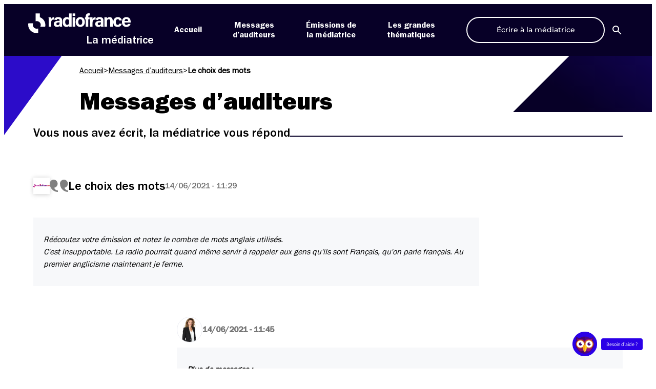

--- FILE ---
content_type: text/html; charset=UTF-8
request_url: https://mediateur.radiofrance.com/messages/lettre23-le-choix-des-mots/
body_size: 15054
content:
<!DOCTYPE html>
<html lang="fr-FR">

<head>
    <meta name="viewport" content="width=device-width, initial-scale=1"><title>Le choix des mots &#8211; La Médiatrice</title><link rel="preload" href="https://mediateur.radiofrance.com/wp-content/themes/la-mediatrice/assets/images/logo-radiofrance-wt.svg" as="image" fetchpriority="high"><link rel="preload" href="https://mediateur.radiofrance.com/wp-content/themes/la-mediatrice/assets/images/chaines/radio-france.svg" as="image" fetchpriority="high"><link rel="preload" href="https://mediateur.radiofrance.com/wp-content/themes/la-mediatrice/assets/images/avatar-mediatrice.png" as="image" fetchpriority="high">

    <meta charset="UTF-8">
    
    <link rel="apple-touch-icon" sizes="180x180" href="https://mediateur.radiofrance.com/wp-content/themes/la-mediatrice/favicons/apple-touch-icon.png">
    <link rel="icon" type="image/png" sizes="32x32" href="https://mediateur.radiofrance.com/wp-content/themes/la-mediatrice/favicons/favicon-32x32.png">
    <link rel="icon" type="image/png" sizes="16x16" href="https://mediateur.radiofrance.com/wp-content/themes/la-mediatrice/favicons/favicon-16x16.png">
    <link rel="manifest" href="https://mediateur.radiofrance.com/wp-content/themes/la-mediatrice/site.webmanifest">
    <link rel="mask-icon" href="https://mediateur.radiofrance.com/wp-content/themes/la-mediatrice/favicons/safari-pinned-tab.svg" color="#2b00e7">
    <meta name="msapplication-TileColor" content="#ffffff">
    <meta name="theme-color" content="#ffffff">

    <script data-cfasync="false" data-no-defer="1" data-no-minify="1" data-no-optimize="1">var ewww_webp_supported=!1;function check_webp_feature(A,e){var w;e=void 0!==e?e:function(){},ewww_webp_supported?e(ewww_webp_supported):((w=new Image).onload=function(){ewww_webp_supported=0<w.width&&0<w.height,e&&e(ewww_webp_supported)},w.onerror=function(){e&&e(!1)},w.src="data:image/webp;base64,"+{alpha:"UklGRkoAAABXRUJQVlA4WAoAAAAQAAAAAAAAAAAAQUxQSAwAAAARBxAR/Q9ERP8DAABWUDggGAAAABQBAJ0BKgEAAQAAAP4AAA3AAP7mtQAAAA=="}[A])}check_webp_feature("alpha");</script><script data-cfasync="false" data-no-defer="1" data-no-minify="1" data-no-optimize="1">var Arrive=function(c,w){"use strict";if(c.MutationObserver&&"undefined"!=typeof HTMLElement){var r,a=0,u=(r=HTMLElement.prototype.matches||HTMLElement.prototype.webkitMatchesSelector||HTMLElement.prototype.mozMatchesSelector||HTMLElement.prototype.msMatchesSelector,{matchesSelector:function(e,t){return e instanceof HTMLElement&&r.call(e,t)},addMethod:function(e,t,r){var a=e[t];e[t]=function(){return r.length==arguments.length?r.apply(this,arguments):"function"==typeof a?a.apply(this,arguments):void 0}},callCallbacks:function(e,t){t&&t.options.onceOnly&&1==t.firedElems.length&&(e=[e[0]]);for(var r,a=0;r=e[a];a++)r&&r.callback&&r.callback.call(r.elem,r.elem);t&&t.options.onceOnly&&1==t.firedElems.length&&t.me.unbindEventWithSelectorAndCallback.call(t.target,t.selector,t.callback)},checkChildNodesRecursively:function(e,t,r,a){for(var i,n=0;i=e[n];n++)r(i,t,a)&&a.push({callback:t.callback,elem:i}),0<i.childNodes.length&&u.checkChildNodesRecursively(i.childNodes,t,r,a)},mergeArrays:function(e,t){var r,a={};for(r in e)e.hasOwnProperty(r)&&(a[r]=e[r]);for(r in t)t.hasOwnProperty(r)&&(a[r]=t[r]);return a},toElementsArray:function(e){return e=void 0!==e&&("number"!=typeof e.length||e===c)?[e]:e}}),e=(l.prototype.addEvent=function(e,t,r,a){a={target:e,selector:t,options:r,callback:a,firedElems:[]};return this._beforeAdding&&this._beforeAdding(a),this._eventsBucket.push(a),a},l.prototype.removeEvent=function(e){for(var t,r=this._eventsBucket.length-1;t=this._eventsBucket[r];r--)e(t)&&(this._beforeRemoving&&this._beforeRemoving(t),(t=this._eventsBucket.splice(r,1))&&t.length&&(t[0].callback=null))},l.prototype.beforeAdding=function(e){this._beforeAdding=e},l.prototype.beforeRemoving=function(e){this._beforeRemoving=e},l),t=function(i,n){var o=new e,l=this,s={fireOnAttributesModification:!1};return o.beforeAdding(function(t){var e=t.target;e!==c.document&&e!==c||(e=document.getElementsByTagName("html")[0]);var r=new MutationObserver(function(e){n.call(this,e,t)}),a=i(t.options);r.observe(e,a),t.observer=r,t.me=l}),o.beforeRemoving(function(e){e.observer.disconnect()}),this.bindEvent=function(e,t,r){t=u.mergeArrays(s,t);for(var a=u.toElementsArray(this),i=0;i<a.length;i++)o.addEvent(a[i],e,t,r)},this.unbindEvent=function(){var r=u.toElementsArray(this);o.removeEvent(function(e){for(var t=0;t<r.length;t++)if(this===w||e.target===r[t])return!0;return!1})},this.unbindEventWithSelectorOrCallback=function(r){var a=u.toElementsArray(this),i=r,e="function"==typeof r?function(e){for(var t=0;t<a.length;t++)if((this===w||e.target===a[t])&&e.callback===i)return!0;return!1}:function(e){for(var t=0;t<a.length;t++)if((this===w||e.target===a[t])&&e.selector===r)return!0;return!1};o.removeEvent(e)},this.unbindEventWithSelectorAndCallback=function(r,a){var i=u.toElementsArray(this);o.removeEvent(function(e){for(var t=0;t<i.length;t++)if((this===w||e.target===i[t])&&e.selector===r&&e.callback===a)return!0;return!1})},this},i=new function(){var s={fireOnAttributesModification:!1,onceOnly:!1,existing:!1};function n(e,t,r){return!(!u.matchesSelector(e,t.selector)||(e._id===w&&(e._id=a++),-1!=t.firedElems.indexOf(e._id)))&&(t.firedElems.push(e._id),!0)}var c=(i=new t(function(e){var t={attributes:!1,childList:!0,subtree:!0};return e.fireOnAttributesModification&&(t.attributes=!0),t},function(e,i){e.forEach(function(e){var t=e.addedNodes,r=e.target,a=[];null!==t&&0<t.length?u.checkChildNodesRecursively(t,i,n,a):"attributes"===e.type&&n(r,i)&&a.push({callback:i.callback,elem:r}),u.callCallbacks(a,i)})})).bindEvent;return i.bindEvent=function(e,t,r){t=void 0===r?(r=t,s):u.mergeArrays(s,t);var a=u.toElementsArray(this);if(t.existing){for(var i=[],n=0;n<a.length;n++)for(var o=a[n].querySelectorAll(e),l=0;l<o.length;l++)i.push({callback:r,elem:o[l]});if(t.onceOnly&&i.length)return r.call(i[0].elem,i[0].elem);setTimeout(u.callCallbacks,1,i)}c.call(this,e,t,r)},i},o=new function(){var a={};function i(e,t){return u.matchesSelector(e,t.selector)}var n=(o=new t(function(){return{childList:!0,subtree:!0}},function(e,r){e.forEach(function(e){var t=e.removedNodes,e=[];null!==t&&0<t.length&&u.checkChildNodesRecursively(t,r,i,e),u.callCallbacks(e,r)})})).bindEvent;return o.bindEvent=function(e,t,r){t=void 0===r?(r=t,a):u.mergeArrays(a,t),n.call(this,e,t,r)},o};d(HTMLElement.prototype),d(NodeList.prototype),d(HTMLCollection.prototype),d(HTMLDocument.prototype),d(Window.prototype);var n={};return s(i,n,"unbindAllArrive"),s(o,n,"unbindAllLeave"),n}function l(){this._eventsBucket=[],this._beforeAdding=null,this._beforeRemoving=null}function s(e,t,r){u.addMethod(t,r,e.unbindEvent),u.addMethod(t,r,e.unbindEventWithSelectorOrCallback),u.addMethod(t,r,e.unbindEventWithSelectorAndCallback)}function d(e){e.arrive=i.bindEvent,s(i,e,"unbindArrive"),e.leave=o.bindEvent,s(o,e,"unbindLeave")}}(window,void 0),ewww_webp_supported=!1;function check_webp_feature(e,t){var r;ewww_webp_supported?t(ewww_webp_supported):((r=new Image).onload=function(){ewww_webp_supported=0<r.width&&0<r.height,t(ewww_webp_supported)},r.onerror=function(){t(!1)},r.src="data:image/webp;base64,"+{alpha:"UklGRkoAAABXRUJQVlA4WAoAAAAQAAAAAAAAAAAAQUxQSAwAAAARBxAR/Q9ERP8DAABWUDggGAAAABQBAJ0BKgEAAQAAAP4AAA3AAP7mtQAAAA==",animation:"UklGRlIAAABXRUJQVlA4WAoAAAASAAAAAAAAAAAAQU5JTQYAAAD/////AABBTk1GJgAAAAAAAAAAAAAAAAAAAGQAAABWUDhMDQAAAC8AAAAQBxAREYiI/gcA"}[e])}function ewwwLoadImages(e){if(e){for(var t=document.querySelectorAll(".batch-image img, .image-wrapper a, .ngg-pro-masonry-item a, .ngg-galleria-offscreen-seo-wrapper a"),r=0,a=t.length;r<a;r++)ewwwAttr(t[r],"data-src",t[r].getAttribute("data-webp")),ewwwAttr(t[r],"data-thumbnail",t[r].getAttribute("data-webp-thumbnail"));for(var i=document.querySelectorAll("div.woocommerce-product-gallery__image"),r=0,a=i.length;r<a;r++)ewwwAttr(i[r],"data-thumb",i[r].getAttribute("data-webp-thumb"))}for(var n=document.querySelectorAll("video"),r=0,a=n.length;r<a;r++)ewwwAttr(n[r],"poster",e?n[r].getAttribute("data-poster-webp"):n[r].getAttribute("data-poster-image"));for(var o,l=document.querySelectorAll("img.ewww_webp_lazy_load"),r=0,a=l.length;r<a;r++)e&&(ewwwAttr(l[r],"data-lazy-srcset",l[r].getAttribute("data-lazy-srcset-webp")),ewwwAttr(l[r],"data-srcset",l[r].getAttribute("data-srcset-webp")),ewwwAttr(l[r],"data-lazy-src",l[r].getAttribute("data-lazy-src-webp")),ewwwAttr(l[r],"data-src",l[r].getAttribute("data-src-webp")),ewwwAttr(l[r],"data-orig-file",l[r].getAttribute("data-webp-orig-file")),ewwwAttr(l[r],"data-medium-file",l[r].getAttribute("data-webp-medium-file")),ewwwAttr(l[r],"data-large-file",l[r].getAttribute("data-webp-large-file")),null!=(o=l[r].getAttribute("srcset"))&&!1!==o&&o.includes("R0lGOD")&&ewwwAttr(l[r],"src",l[r].getAttribute("data-lazy-src-webp"))),l[r].className=l[r].className.replace(/\bewww_webp_lazy_load\b/,"");for(var s=document.querySelectorAll(".ewww_webp"),r=0,a=s.length;r<a;r++)e?(ewwwAttr(s[r],"srcset",s[r].getAttribute("data-srcset-webp")),ewwwAttr(s[r],"src",s[r].getAttribute("data-src-webp")),ewwwAttr(s[r],"data-orig-file",s[r].getAttribute("data-webp-orig-file")),ewwwAttr(s[r],"data-medium-file",s[r].getAttribute("data-webp-medium-file")),ewwwAttr(s[r],"data-large-file",s[r].getAttribute("data-webp-large-file")),ewwwAttr(s[r],"data-large_image",s[r].getAttribute("data-webp-large_image")),ewwwAttr(s[r],"data-src",s[r].getAttribute("data-webp-src"))):(ewwwAttr(s[r],"srcset",s[r].getAttribute("data-srcset-img")),ewwwAttr(s[r],"src",s[r].getAttribute("data-src-img"))),s[r].className=s[r].className.replace(/\bewww_webp\b/,"ewww_webp_loaded");window.jQuery&&jQuery.fn.isotope&&jQuery.fn.imagesLoaded&&(jQuery(".fusion-posts-container-infinite").imagesLoaded(function(){jQuery(".fusion-posts-container-infinite").hasClass("isotope")&&jQuery(".fusion-posts-container-infinite").isotope()}),jQuery(".fusion-portfolio:not(.fusion-recent-works) .fusion-portfolio-wrapper").imagesLoaded(function(){jQuery(".fusion-portfolio:not(.fusion-recent-works) .fusion-portfolio-wrapper").isotope()}))}function ewwwWebPInit(e){ewwwLoadImages(e),ewwwNggLoadGalleries(e),document.arrive(".ewww_webp",function(){ewwwLoadImages(e)}),document.arrive(".ewww_webp_lazy_load",function(){ewwwLoadImages(e)}),document.arrive("videos",function(){ewwwLoadImages(e)}),"loading"==document.readyState?document.addEventListener("DOMContentLoaded",ewwwJSONParserInit):("undefined"!=typeof galleries&&ewwwNggParseGalleries(e),ewwwWooParseVariations(e))}function ewwwAttr(e,t,r){null!=r&&!1!==r&&e.setAttribute(t,r)}function ewwwJSONParserInit(){"undefined"!=typeof galleries&&check_webp_feature("alpha",ewwwNggParseGalleries),check_webp_feature("alpha",ewwwWooParseVariations)}function ewwwWooParseVariations(e){if(e)for(var t=document.querySelectorAll("form.variations_form"),r=0,a=t.length;r<a;r++){var i=t[r].getAttribute("data-product_variations"),n=!1;try{for(var o in i=JSON.parse(i))void 0!==i[o]&&void 0!==i[o].image&&(void 0!==i[o].image.src_webp&&(i[o].image.src=i[o].image.src_webp,n=!0),void 0!==i[o].image.srcset_webp&&(i[o].image.srcset=i[o].image.srcset_webp,n=!0),void 0!==i[o].image.full_src_webp&&(i[o].image.full_src=i[o].image.full_src_webp,n=!0),void 0!==i[o].image.gallery_thumbnail_src_webp&&(i[o].image.gallery_thumbnail_src=i[o].image.gallery_thumbnail_src_webp,n=!0),void 0!==i[o].image.thumb_src_webp&&(i[o].image.thumb_src=i[o].image.thumb_src_webp,n=!0));n&&ewwwAttr(t[r],"data-product_variations",JSON.stringify(i))}catch(e){}}}function ewwwNggParseGalleries(e){if(e)for(var t in galleries){var r=galleries[t];galleries[t].images_list=ewwwNggParseImageList(r.images_list)}}function ewwwNggLoadGalleries(e){e&&document.addEventListener("ngg.galleria.themeadded",function(e,t){window.ngg_galleria._create_backup=window.ngg_galleria.create,window.ngg_galleria.create=function(e,t){var r=$(e).data("id");return galleries["gallery_"+r].images_list=ewwwNggParseImageList(galleries["gallery_"+r].images_list),window.ngg_galleria._create_backup(e,t)}})}function ewwwNggParseImageList(e){for(var t in e){var r=e[t];if(void 0!==r["image-webp"]&&(e[t].image=r["image-webp"],delete e[t]["image-webp"]),void 0!==r["thumb-webp"]&&(e[t].thumb=r["thumb-webp"],delete e[t]["thumb-webp"]),void 0!==r.full_image_webp&&(e[t].full_image=r.full_image_webp,delete e[t].full_image_webp),void 0!==r.srcsets)for(var a in r.srcsets)nggSrcset=r.srcsets[a],void 0!==r.srcsets[a+"-webp"]&&(e[t].srcsets[a]=r.srcsets[a+"-webp"],delete e[t].srcsets[a+"-webp"]);if(void 0!==r.full_srcsets)for(var i in r.full_srcsets)nggFSrcset=r.full_srcsets[i],void 0!==r.full_srcsets[i+"-webp"]&&(e[t].full_srcsets[i]=r.full_srcsets[i+"-webp"],delete e[t].full_srcsets[i+"-webp"])}return e}check_webp_feature("alpha",ewwwWebPInit);</script><meta name='robots' content='index, follow, max-image-preview:large, max-snippet:-1, max-video-preview:-1' />
	<style>img:is([sizes="auto" i], [sizes^="auto," i]) { contain-intrinsic-size: 3000px 1500px }</style>
	<link rel='dns-prefetch' href='//sdk.privacy-center.org'>
<script type="didomi/javascript" data-vendor="c:twitter-rNGnjKz6" src="https://platform.twitter.com/widgets.js" charset="UTF-8"></script>
<script type="didomi/javascript" data-vendor="c:dyduchatb-AFVAAztA" src="https://prod-mediatrice-cht-01.radiofrance.com/chatboxes/Prod/1c4b806a-5c83-47e0-85f7-563988185e4a/9e2bbcad-505b-4e79-b99b-0a5464e58a8a/assembly.min.js" id="dyduchatbox"></script>
<script type="text/javascript">window.gdprAppliesGlobally=true;(function(){function a(e){if(!window.frames[e]){if(document.body&&document.body.firstChild){var t=document.body;var n=document.createElement("iframe");n.style.display="none";n.name=e;n.title=e;t.insertBefore(n,t.firstChild)}
      else{setTimeout(function(){a(e)},5)}}}function e(n,r,o,c,s){function e(e,t,n,a){if(typeof n!=="function"){return}if(!window[r]){window[r]=[]}var i=false;if(s){i=s(e,t,n)}if(!i){window[r].push({command:e,parameter:t,callback:n,version:a})}}e.stub=true;function t(a){if(!window[n]||window[n].stub!==true){return}if(!a.data){return}
        var i=typeof a.data==="string";var e;try{e=i?JSON.parse(a.data):a.data}catch(t){return}if(e[o]){var r=e[o];window[n](r.command,r.parameter,function(e,t){var n={};n[c]={returnValue:e,success:t,callId:r.callId};a.source.postMessage(i?JSON.stringify(n):n,"*")},r.version)}}
        if(typeof window[n]!=="function"){window[n]=e;if(window.addEventListener){window.addEventListener("message",t,false)}else{window.attachEvent("onmessage",t)}}}e("__tcfapi","__tcfapiBuffer","__tcfapiCall","__tcfapiReturn");a("__tcfapiLocator");(function(e,tgt){
        var t=document.createElement("script");t.id="spcloader";t.type="text/javascript";t.async=true;t.src="https://sdk.privacy-center.org/"+e+"/loader.js?target_type=notice&target="+tgt;t.charset="utf-8";var n=document.getElementsByTagName("script")[0];n.parentNode.insertBefore(t,n)})("0ad08901-fea3-47ac-9ee9-757368300b5d","8ytVEgFT")})();</script>
		<script type="text/javascript" async>
		// Reload Page when consent changes
		window.didomiEventListeners = window.didomiEventListeners || [];
		window.didomiEventListeners.push({
			event: "consent.changed",
			listener: function (context) {
				window.location.reload(true);
			}
		});
		// Remove previous cookies from root Domain
		document.cookie = 'didomi_token=; path=/; domain=.radiofrance.com; expires=' + new Date(0).toUTCString();
		document.cookie = 'euconsent-v2=; path=/; domain=.radiofrance.com; expires=' + new Date(0).toUTCString();
		// Force customDomain
		window.didomiConfig = {
			cookies: {
				local: {
					customDomain: 'mediateur.radiofrance.com'
				}
			}
		};
		</script>
				<script type="text/javascript" async>
		document.addEventListener("DOMContentLoaded", (event) => {
			var btnDidomi = document.querySelectorAll('a[href="#didomi"]');
			if (!btnDidomi) return;

			btnDidomi.forEach(function(btn, index){
				btn.addEventListener('click', (e) => {
					e.preventDefault();
					window.Didomi.preferences.show()
				});
			});
		});
		</script>
		
	<!-- This site is optimized with the Yoast SEO plugin v26.4 - https://yoast.com/wordpress/plugins/seo/ -->
	<link rel="canonical" href="https://mediateur.radiofrance.com/message/lettre23-le-choix-des-mots/" />
	<meta property="og:locale" content="fr_FR" />
	<meta property="og:type" content="article" />
	<meta property="og:title" content="Le choix des mots &#8211; La Médiatrice" />
	<meta property="og:url" content="https://mediateur.radiofrance.com/message/lettre23-le-choix-des-mots/" />
	<meta property="og:site_name" content="La Médiatrice" />
	<meta property="article:publisher" content="https://www.facebook.com/MediatriceRadioFrance" />
	<meta property="article:modified_time" content="2021-06-14T09:45:56+00:00" />
	<meta property="og:image" content="https://mediateur.radiofrance.com/wp-farm-static/wp-content/la-mediatrice/2024/03/Meditraice-Accueil.jpg" />
	<meta property="og:image:width" content="1223" />
	<meta property="og:image:height" content="600" />
	<meta property="og:image:type" content="image/jpeg" />
	<meta name="twitter:card" content="summary_large_image" />
	<meta name="twitter:site" content="@mediatriceRF" />
	<script type="application/ld+json" class="yoast-schema-graph">{"@context":"https://schema.org","@graph":[{"@type":"WebPage","@id":"https://mediateur.radiofrance.com/message/lettre23-le-choix-des-mots/","url":"https://mediateur.radiofrance.com/message/lettre23-le-choix-des-mots/","name":"Le choix des mots &#8211; La Médiatrice","isPartOf":{"@id":"https://mediateur.radiofrance.com/#website"},"datePublished":"2021-06-14T09:29:41+00:00","dateModified":"2021-06-14T09:45:56+00:00","breadcrumb":{"@id":"https://mediateur.radiofrance.com/message/lettre23-le-choix-des-mots/#breadcrumb"},"inLanguage":"fr-FR","potentialAction":[{"@type":"ReadAction","target":["https://mediateur.radiofrance.com/message/lettre23-le-choix-des-mots/"]}]},{"@type":"BreadcrumbList","@id":"https://mediateur.radiofrance.com/message/lettre23-le-choix-des-mots/#breadcrumb","itemListElement":[{"@type":"ListItem","position":1,"name":"Accueil","item":"https://mediateur.radiofrance.com/"},{"@type":"ListItem","position":2,"name":"Messages d’auditeurs","item":"https://mediateur.radiofrance.com/messages/"},{"@type":"ListItem","position":3,"name":"Le choix des mots"}]},{"@type":"WebSite","@id":"https://mediateur.radiofrance.com/#website","url":"https://mediateur.radiofrance.com/","name":"La Médiatrice","description":"commenter, réagir, questionner","potentialAction":[{"@type":"SearchAction","target":{"@type":"EntryPoint","urlTemplate":"https://mediateur.radiofrance.com/?s={search_term_string}"},"query-input":{"@type":"PropertyValueSpecification","valueRequired":true,"valueName":"search_term_string"}}],"inLanguage":"fr-FR"}]}</script>
	<!-- / Yoast SEO plugin. -->


<link rel='dns-prefetch' href='//mediateur.radiofrance.com' />
		<style type="text/css">
			#wpadminbar #wp-admin-bar-my-networks > .ab-item:first-child:before {
				content: "\f325";
				top: 3px;
			}
		</style>
		<link rel='stylesheet' id='wp-block-library-css' href='https://mediateur.radiofrance.com/wp-includes/css/dist/block-library/style.min.css?ver=1763977012' type='text/css' media='all' />
<style id='global-styles-inline-css' type='text/css'>
:root{--wp--preset--aspect-ratio--square: 1;--wp--preset--aspect-ratio--4-3: 4/3;--wp--preset--aspect-ratio--3-4: 3/4;--wp--preset--aspect-ratio--3-2: 3/2;--wp--preset--aspect-ratio--2-3: 2/3;--wp--preset--aspect-ratio--16-9: 16/9;--wp--preset--aspect-ratio--9-16: 9/16;--wp--preset--color--black: #000000;--wp--preset--color--cyan-bluish-gray: #abb8c3;--wp--preset--color--white: #ffffff;--wp--preset--color--pale-pink: #f78da7;--wp--preset--color--vivid-red: #cf2e2e;--wp--preset--color--luminous-vivid-orange: #ff6900;--wp--preset--color--luminous-vivid-amber: #fcb900;--wp--preset--color--light-green-cyan: #7bdcb5;--wp--preset--color--vivid-green-cyan: #00d084;--wp--preset--color--pale-cyan-blue: #8ed1fc;--wp--preset--color--vivid-cyan-blue: #0693e3;--wp--preset--color--vivid-purple: #9b51e0;--wp--preset--color--black-mediatrice: #070027;--wp--preset--color--blue-mediatrice: #2B00E7;--wp--preset--gradient--vivid-cyan-blue-to-vivid-purple: linear-gradient(135deg,rgba(6,147,227,1) 0%,rgb(155,81,224) 100%);--wp--preset--gradient--light-green-cyan-to-vivid-green-cyan: linear-gradient(135deg,rgb(122,220,180) 0%,rgb(0,208,130) 100%);--wp--preset--gradient--luminous-vivid-amber-to-luminous-vivid-orange: linear-gradient(135deg,rgba(252,185,0,1) 0%,rgba(255,105,0,1) 100%);--wp--preset--gradient--luminous-vivid-orange-to-vivid-red: linear-gradient(135deg,rgba(255,105,0,1) 0%,rgb(207,46,46) 100%);--wp--preset--gradient--very-light-gray-to-cyan-bluish-gray: linear-gradient(135deg,rgb(238,238,238) 0%,rgb(169,184,195) 100%);--wp--preset--gradient--cool-to-warm-spectrum: linear-gradient(135deg,rgb(74,234,220) 0%,rgb(151,120,209) 20%,rgb(207,42,186) 40%,rgb(238,44,130) 60%,rgb(251,105,98) 80%,rgb(254,248,76) 100%);--wp--preset--gradient--blush-light-purple: linear-gradient(135deg,rgb(255,206,236) 0%,rgb(152,150,240) 100%);--wp--preset--gradient--blush-bordeaux: linear-gradient(135deg,rgb(254,205,165) 0%,rgb(254,45,45) 50%,rgb(107,0,62) 100%);--wp--preset--gradient--luminous-dusk: linear-gradient(135deg,rgb(255,203,112) 0%,rgb(199,81,192) 50%,rgb(65,88,208) 100%);--wp--preset--gradient--pale-ocean: linear-gradient(135deg,rgb(255,245,203) 0%,rgb(182,227,212) 50%,rgb(51,167,181) 100%);--wp--preset--gradient--electric-grass: linear-gradient(135deg,rgb(202,248,128) 0%,rgb(113,206,126) 100%);--wp--preset--gradient--midnight: linear-gradient(135deg,rgb(2,3,129) 0%,rgb(40,116,252) 100%);--wp--preset--font-size--small: 13px;--wp--preset--font-size--medium: 20px;--wp--preset--font-size--large: 36px;--wp--preset--font-size--x-large: 42px;--wp--preset--font-family--montserrat: Montserrat, sans-serif;--wp--preset--spacing--20: 0.44rem;--wp--preset--spacing--30: 0.67rem;--wp--preset--spacing--40: 1rem;--wp--preset--spacing--50: 1.5rem;--wp--preset--spacing--60: 2.25rem;--wp--preset--spacing--70: 3.38rem;--wp--preset--spacing--80: 5.06rem;--wp--preset--shadow--natural: 6px 6px 9px rgba(0, 0, 0, 0.2);--wp--preset--shadow--deep: 12px 12px 50px rgba(0, 0, 0, 0.4);--wp--preset--shadow--sharp: 6px 6px 0px rgba(0, 0, 0, 0.2);--wp--preset--shadow--outlined: 6px 6px 0px -3px rgba(255, 255, 255, 1), 6px 6px rgba(0, 0, 0, 1);--wp--preset--shadow--crisp: 6px 6px 0px rgba(0, 0, 0, 1);}:root { --wp--style--global--content-size: calc(100% - 48px);--wp--style--global--wide-size: 1100px; }:where(body) { margin: 0; }.wp-site-blocks > .alignleft { float: left; margin-right: 2em; }.wp-site-blocks > .alignright { float: right; margin-left: 2em; }.wp-site-blocks > .aligncenter { justify-content: center; margin-left: auto; margin-right: auto; }:where(.is-layout-flex){gap: 0.5em;}:where(.is-layout-grid){gap: 0.5em;}.is-layout-flow > .alignleft{float: left;margin-inline-start: 0;margin-inline-end: 2em;}.is-layout-flow > .alignright{float: right;margin-inline-start: 2em;margin-inline-end: 0;}.is-layout-flow > .aligncenter{margin-left: auto !important;margin-right: auto !important;}.is-layout-constrained > .alignleft{float: left;margin-inline-start: 0;margin-inline-end: 2em;}.is-layout-constrained > .alignright{float: right;margin-inline-start: 2em;margin-inline-end: 0;}.is-layout-constrained > .aligncenter{margin-left: auto !important;margin-right: auto !important;}.is-layout-constrained > :where(:not(.alignleft):not(.alignright):not(.alignfull)){max-width: var(--wp--style--global--content-size);margin-left: auto !important;margin-right: auto !important;}.is-layout-constrained > .alignwide{max-width: var(--wp--style--global--wide-size);}body .is-layout-flex{display: flex;}.is-layout-flex{flex-wrap: wrap;align-items: center;}.is-layout-flex > :is(*, div){margin: 0;}body .is-layout-grid{display: grid;}.is-layout-grid > :is(*, div){margin: 0;}body{padding-top: 0px;padding-right: 0px;padding-bottom: 0px;padding-left: 0px;}a:where(:not(.wp-element-button)){text-decoration: underline;}:root :where(.wp-element-button, .wp-block-button__link){background-color: #32373c;border-width: 0;color: #fff;font-family: inherit;font-size: inherit;line-height: inherit;padding: calc(0.667em + 2px) calc(1.333em + 2px);text-decoration: none;}.has-black-color{color: var(--wp--preset--color--black) !important;}.has-cyan-bluish-gray-color{color: var(--wp--preset--color--cyan-bluish-gray) !important;}.has-white-color{color: var(--wp--preset--color--white) !important;}.has-pale-pink-color{color: var(--wp--preset--color--pale-pink) !important;}.has-vivid-red-color{color: var(--wp--preset--color--vivid-red) !important;}.has-luminous-vivid-orange-color{color: var(--wp--preset--color--luminous-vivid-orange) !important;}.has-luminous-vivid-amber-color{color: var(--wp--preset--color--luminous-vivid-amber) !important;}.has-light-green-cyan-color{color: var(--wp--preset--color--light-green-cyan) !important;}.has-vivid-green-cyan-color{color: var(--wp--preset--color--vivid-green-cyan) !important;}.has-pale-cyan-blue-color{color: var(--wp--preset--color--pale-cyan-blue) !important;}.has-vivid-cyan-blue-color{color: var(--wp--preset--color--vivid-cyan-blue) !important;}.has-vivid-purple-color{color: var(--wp--preset--color--vivid-purple) !important;}.has-black-mediatrice-color{color: var(--wp--preset--color--black-mediatrice) !important;}.has-blue-mediatrice-color{color: var(--wp--preset--color--blue-mediatrice) !important;}.has-black-background-color{background-color: var(--wp--preset--color--black) !important;}.has-cyan-bluish-gray-background-color{background-color: var(--wp--preset--color--cyan-bluish-gray) !important;}.has-white-background-color{background-color: var(--wp--preset--color--white) !important;}.has-pale-pink-background-color{background-color: var(--wp--preset--color--pale-pink) !important;}.has-vivid-red-background-color{background-color: var(--wp--preset--color--vivid-red) !important;}.has-luminous-vivid-orange-background-color{background-color: var(--wp--preset--color--luminous-vivid-orange) !important;}.has-luminous-vivid-amber-background-color{background-color: var(--wp--preset--color--luminous-vivid-amber) !important;}.has-light-green-cyan-background-color{background-color: var(--wp--preset--color--light-green-cyan) !important;}.has-vivid-green-cyan-background-color{background-color: var(--wp--preset--color--vivid-green-cyan) !important;}.has-pale-cyan-blue-background-color{background-color: var(--wp--preset--color--pale-cyan-blue) !important;}.has-vivid-cyan-blue-background-color{background-color: var(--wp--preset--color--vivid-cyan-blue) !important;}.has-vivid-purple-background-color{background-color: var(--wp--preset--color--vivid-purple) !important;}.has-black-mediatrice-background-color{background-color: var(--wp--preset--color--black-mediatrice) !important;}.has-blue-mediatrice-background-color{background-color: var(--wp--preset--color--blue-mediatrice) !important;}.has-black-border-color{border-color: var(--wp--preset--color--black) !important;}.has-cyan-bluish-gray-border-color{border-color: var(--wp--preset--color--cyan-bluish-gray) !important;}.has-white-border-color{border-color: var(--wp--preset--color--white) !important;}.has-pale-pink-border-color{border-color: var(--wp--preset--color--pale-pink) !important;}.has-vivid-red-border-color{border-color: var(--wp--preset--color--vivid-red) !important;}.has-luminous-vivid-orange-border-color{border-color: var(--wp--preset--color--luminous-vivid-orange) !important;}.has-luminous-vivid-amber-border-color{border-color: var(--wp--preset--color--luminous-vivid-amber) !important;}.has-light-green-cyan-border-color{border-color: var(--wp--preset--color--light-green-cyan) !important;}.has-vivid-green-cyan-border-color{border-color: var(--wp--preset--color--vivid-green-cyan) !important;}.has-pale-cyan-blue-border-color{border-color: var(--wp--preset--color--pale-cyan-blue) !important;}.has-vivid-cyan-blue-border-color{border-color: var(--wp--preset--color--vivid-cyan-blue) !important;}.has-vivid-purple-border-color{border-color: var(--wp--preset--color--vivid-purple) !important;}.has-black-mediatrice-border-color{border-color: var(--wp--preset--color--black-mediatrice) !important;}.has-blue-mediatrice-border-color{border-color: var(--wp--preset--color--blue-mediatrice) !important;}.has-vivid-cyan-blue-to-vivid-purple-gradient-background{background: var(--wp--preset--gradient--vivid-cyan-blue-to-vivid-purple) !important;}.has-light-green-cyan-to-vivid-green-cyan-gradient-background{background: var(--wp--preset--gradient--light-green-cyan-to-vivid-green-cyan) !important;}.has-luminous-vivid-amber-to-luminous-vivid-orange-gradient-background{background: var(--wp--preset--gradient--luminous-vivid-amber-to-luminous-vivid-orange) !important;}.has-luminous-vivid-orange-to-vivid-red-gradient-background{background: var(--wp--preset--gradient--luminous-vivid-orange-to-vivid-red) !important;}.has-very-light-gray-to-cyan-bluish-gray-gradient-background{background: var(--wp--preset--gradient--very-light-gray-to-cyan-bluish-gray) !important;}.has-cool-to-warm-spectrum-gradient-background{background: var(--wp--preset--gradient--cool-to-warm-spectrum) !important;}.has-blush-light-purple-gradient-background{background: var(--wp--preset--gradient--blush-light-purple) !important;}.has-blush-bordeaux-gradient-background{background: var(--wp--preset--gradient--blush-bordeaux) !important;}.has-luminous-dusk-gradient-background{background: var(--wp--preset--gradient--luminous-dusk) !important;}.has-pale-ocean-gradient-background{background: var(--wp--preset--gradient--pale-ocean) !important;}.has-electric-grass-gradient-background{background: var(--wp--preset--gradient--electric-grass) !important;}.has-midnight-gradient-background{background: var(--wp--preset--gradient--midnight) !important;}.has-small-font-size{font-size: var(--wp--preset--font-size--small) !important;}.has-medium-font-size{font-size: var(--wp--preset--font-size--medium) !important;}.has-large-font-size{font-size: var(--wp--preset--font-size--large) !important;}.has-x-large-font-size{font-size: var(--wp--preset--font-size--x-large) !important;}.has-montserrat-font-family{font-family: var(--wp--preset--font-family--montserrat) !important;}
:where(.wp-block-post-template.is-layout-flex){gap: 1.25em;}:where(.wp-block-post-template.is-layout-grid){gap: 1.25em;}
:where(.wp-block-columns.is-layout-flex){gap: 2em;}:where(.wp-block-columns.is-layout-grid){gap: 2em;}
:root :where(.wp-block-pullquote){font-size: 1.5em;line-height: 1.6;}
</style>
<link rel='stylesheet' id='mediatrice-css-css' href='https://mediateur.radiofrance.com/wp-content/themes/la-mediatrice/assets/styles/style-slim.css?ver=1763977012' type='text/css' media='all' />
<script type="text/javascript" src="https://mediateur.radiofrance.com/wp-includes/js/jquery/jquery.min.js?ver=1763977012" id="jquery-core-js"></script>
<script type="text/javascript" src="https://mediateur.radiofrance.com/wp-includes/js/jquery/jquery-migrate.min.js?ver=1763977012" id="jquery-migrate-js"></script>
<link rel="alternate" title="oEmbed (JSON)" type="application/json+oembed" href="https://mediateur.radiofrance.com/wp-json/oembed/1.0/embed?url=https%3A%2F%2Fmediateur.radiofrance.com%2Fmessages%2Flettre23-le-choix-des-mots%2F" />
<link rel="alternate" title="oEmbed (XML)" type="text/xml+oembed" href="https://mediateur.radiofrance.com/wp-json/oembed/1.0/embed?url=https%3A%2F%2Fmediateur.radiofrance.com%2Fmessages%2Flettre23-le-choix-des-mots%2F&#038;format=xml" />
<style>.wp-block-gallery.is-cropped .blocks-gallery-item picture{height:100%;width:100%;}</style><link rel="icon" href="https://mediateur.radiofrance.com/wp-farm-static/wp-content/la-mediatrice/2023/09/cropped-radio-france-entreprise-avatar-32x32.png" sizes="32x32" />
<link rel="icon" href="https://mediateur.radiofrance.com/wp-farm-static/wp-content/la-mediatrice/2023/09/cropped-radio-france-entreprise-avatar-192x192.png" sizes="192x192" />
<link rel="apple-touch-icon" href="https://mediateur.radiofrance.com/wp-farm-static/wp-content/la-mediatrice/2023/09/cropped-radio-france-entreprise-avatar-180x180.png" />
<meta name="msapplication-TileImage" content="https://mediateur.radiofrance.com/wp-farm-static/wp-content/la-mediatrice/2023/09/cropped-radio-france-entreprise-avatar-270x270.png" />
<noscript><style>.perfmatters-lazy[data-src]{display:none !important;}</style></noscript><style>.perfmatters-lazy.pmloaded,.perfmatters-lazy.pmloaded>img,.perfmatters-lazy>img.pmloaded,.perfmatters-lazy[data-ll-status=entered]{animation:500ms pmFadeIn}@keyframes pmFadeIn{0%{opacity:0}100%{opacity:1}}</style></head>

<body id="messages" class="wp-singular message-template-default single single-message postid-289327 wp-theme-la-mediatrice messages">
    <ul class="a11y-skip">
        <li class="a11y-skip__navitem">
            <a class="a11y-skip__navlink" href="#menu">Aller au menu</a>
        </li>
        <li class="a11y-skip__navitem">
            <a class="a11y-skip__navlink" href="#main">Aller au contenu</a>
        </li>
        <li class="a11y-skip__navitem">
            <a class="a11y-skip__navlink" href="#footer">Aller au pied de page</a>
        </li>
    </ul>

    
    <svg aria-hidden="true" style="position:absolute" width="0" height="0">
    <symbol viewBox="0 0 22 16" id="icon-arrow" xmlns="http://www.w3.org/2000/svg">
        <path d="M.271 8.559l7.204 7.204c.316.316.813.316 1.107 0 .316-.316.316-.813 0-1.107L2.71 8.785h17.998a.8.8 0 00.79-.79.8.8 0 00-.79-.791H2.733l5.871-5.872c.316-.316.316-.812 0-1.106A.784.784 0 008.04 0a.784.784 0 00-.565.226L.271 7.43a.749.749 0 00-.226.564c0 .226.09.407.226.565z" />
    </symbol>
    <symbol viewBox="0 0 11 14" id="icon-caret" xmlns="http://www.w3.org/2000/svg">
        <path d="M0 14l11-7L0 0v14z" />
    </symbol>
    <symbol viewBox="0 0 13 8" id="icon-chevron" xmlns="http://www.w3.org/2000/svg">
        <path d="M6.4 7.9c-.3 0-.5-.1-.7-.3L.2 1.5C-.1 1.1-.1.5.3.2c.4-.3 1-.3 1.3.1l4.8 5.4L11.2.3c.3-.4.9-.4 1.3-.1.4.3.4.9.1 1.3L7.1 7.6c-.2.2-.4.3-.7.3z" />
    </symbol>
    <symbol viewBox="0 0 22 22" id="icon-double-chevron" xmlns="http://www.w3.org/2000/svg">
        <path d="M2.967 13L11 4.985 19.032 13l2.468-2.467L11 .033.5 10.533 2.967 13z" />
        <path d="M2.967 22L11 13.985 19.032 22l2.468-2.468L11 9.032.5 19.532 2.967 22z" />
    </symbol>
    <symbol viewBox="0 0 20 20" id="icon-enveloppe" xmlns="http://www.w3.org/2000/svg">
        <path fill-rule="evenodd" clip-rule="evenodd" d="M18.908 2.414a.278.278 0 00-.29-.04L1.156 10.15a.258.258 0 00-.156.231c-.001.1.057.19.15.234l3.45 1.492c.09.043 7.2-3.548 7.2-3.548l-4.366 4.688a.5.5 0 00-.134.34v3.489a.5.5 0 00.86.347l2.281-2.37 3.601 1.746a.28.28 0 00.223.004.262.262 0 00.15-.16l4.573-13.958a.251.251 0 00-.08-.271z" />
    </symbol>
    <symbol viewBox="0 0 10 21" id="icon-fb" xmlns="http://www.w3.org/2000/svg">
        <path fill-rule="evenodd" clip-rule="evenodd" d="M2.486 20.299V10.263H.411V6.804h2.075V4.728c0-2.822 1.172-4.5 4.501-4.5H9.76v3.46H8.026c-1.296 0-1.381.483-1.381 1.385L6.64 6.804h3.138l-.367 3.459H6.64v10.036H2.486z" />
    </symbol>
    <symbol viewBox="0 0 36 28" id="icon-filter" xmlns="http://www.w3.org/2000/svg">
        <path d="M21.1 5H1.9C1.403 5 1 4.552 1 4s.403-1 .9-1h19.2c.497 0 .9.448.9 1s-.403 1-.9 1zm13 10H14.9c-.497 0-.9-.448-.9-1s.403-1 .9-1h19.2c.497 0 .9.448.9 1s-.403 1-.9 1zm.987 10H22.913c-.504 0-.913-.448-.913-1s.409-1 .913-1h12.174c.504 0 .913.448.913 1s-.409 1-.913 1zm-21.065 0H.978A.99.99 0 010 24c0-.552.438-1 .978-1h13.044A.99.99 0 0115 24a.99.99 0 01-.978 1z" />
        <path fill-rule="evenodd" clip-rule="evenodd" d="M22.318 7.682a4.499 4.499 0 106.363-6.362 4.499 4.499 0 00-6.363 6.362zm1.273-5.091a2.701 2.701 0 113.819 3.82 2.701 2.701 0 01-3.82-3.82zM7.318 17.682a4.499 4.499 0 106.363-6.362 4.499 4.499 0 00-6.363 6.362zm1.273-5.091a2.701 2.701 0 013.818 3.818 2.701 2.701 0 01-3.818-3.818zm6.727 14.091a4.5 4.5 0 106.363-6.362 4.5 4.5 0 00-6.363 6.362zm1.273-5.091a2.701 2.701 0 113.819 3.82 2.701 2.701 0 01-3.82-3.82z" />
        <path d="M35.045 5h-5.09C29.427 5 29 4.552 29 4s.427-1 .954-1h5.091c.528 0 .955.448.955 1s-.427 1-.955 1zM6.182 15H1.818C1.366 15 1 14.552 1 14s.366-1 .818-1h4.364c.452 0 .818.448.818 1s-.366 1-.818 1z" />
    </symbol>
    <symbol viewBox="0 0 512 512" id="icon-instgm" xmlns="http://www.w3.org/2000/svg">
        <path d="M256 46.1c68.4 0 76.5.3 103.4 1.5 25 1.1 38.5 5.3 47.5 8.8 11.9 4.6 20.5 10.2 29.4 19.1 9 9 14.5 17.5 19.2 29.4 3.5 9 7.7 22.6 8.8 47.5 1.2 27 1.5 35.1 1.5 103.4s-.3 76.5-1.5 103.4c-1.1 25-5.3 38.5-8.8 47.5-4.6 11.9-10.2 20.5-19.1 29.4-9 9-17.5 14.5-29.4 19.2-9 3.5-22.6 7.7-47.5 8.8-27 1.2-35.1 1.5-103.4 1.5s-76.5-.3-103.4-1.5c-25-1.1-38.5-5.3-47.5-8.8-11.9-4.6-20.5-10.2-29.4-19.1-9-9-14.5-17.5-19.2-29.4-3.5-9-7.7-22.6-8.8-47.5-1.2-27-1.5-35.1-1.5-103.4s.3-76.5 1.5-103.4c1.1-25 5.3-38.5 8.8-47.5 4.6-11.9 10.2-20.5 19.1-29.4 9-9 17.5-14.5 29.4-19.2 9-3.5 22.6-7.7 47.5-8.8 26.9-1.2 35-1.5 103.4-1.5zM256 0c-69.5 0-78.2.3-105.5 1.5-27.2 1.2-45.9 5.6-62.1 11.9C71.5 20 57.2 28.7 43 43 28.7 57.2 20 71.5 13.4 88.3c-6.3 16.3-10.7 34.9-11.9 62.1C.3 177.8 0 186.5 0 256s.3 78.2 1.5 105.5c1.2 27.2 5.6 45.9 11.9 62.1C20 440.5 28.7 454.8 43 469c14.2 14.2 28.5 23 45.3 29.5 16.3 6.3 34.9 10.7 62.1 11.9 27.3 1.2 36 1.5 105.5 1.5s78.2-.3 105.5-1.5c27.2-1.2 45.9-5.6 62.1-11.9 16.8-6.5 31.1-15.3 45.3-29.5s23-28.5 29.5-45.3c6.3-16.3 10.7-34.9 11.9-62.1 1.2-27.3 1.5-36 1.5-105.5s-.3-78.2-1.5-105.5c-1.2-27.2-5.6-45.9-11.9-62.1-6.3-17-15-31.3-29.3-45.5-14.2-14.2-28.5-23-45.3-29.5-16.3-6.3-34.9-10.7-62.1-11.9C334.2.3 325.5 0 256 0z" />
        <path d="M256 124.5c-72.6 0-131.5 58.9-131.5 131.5S183.4 387.5 256 387.5 387.5 328.6 387.5 256 328.6 124.5 256 124.5zm0 216.8c-47.1 0-85.3-38.2-85.3-85.3s38.2-85.3 85.3-85.3c47.1 0 85.3 38.2 85.3 85.3s-38.2 85.3-85.3 85.3zm167.4-222c0 16.955-13.745 30.7-30.7 30.7S362 136.255 362 119.3s13.745-30.7 30.7-30.7 30.7 13.745 30.7 30.7z" />
    </symbol>
    <symbol viewBox="0 0 20 19" id="icon-lkdn" xmlns="http://www.w3.org/2000/svg">
        <path fill-rule="evenodd" clip-rule="evenodd" d="M4.845 18.959H.831V6.917h4.014v12.042zM2.826 4.24h-.023C1.605 4.24.831 3.349.831 2.234c0-1.139.798-2.006 2.018-2.006 1.221 0 1.973.867 1.996 2.006 0 1.115-.775 2.008-2.02 2.008zm16.739 14.719H15.62v-6.295c0-1.581-.57-2.66-1.999-2.66-1.09 0-1.739.727-2.024 1.43-.104.252-.13.602-.13.954v6.571H7.522s.052-10.662 0-11.766h3.945V8.86c.524-.801 1.461-1.943 3.556-1.943 2.596 0 4.542 1.682 4.542 5.296v6.746z" />
    </symbol>
    <symbol viewBox="0 0 18 20" id="icon-play" xmlns="http://www.w3.org/2000/svg">
        <path d="M17.468 10.478L.19 19.98V.975l17.278 9.503z" />
    </symbol>
    <symbol viewBox="0 0 36 24" id="icon-quote" xmlns="http://www.w3.org/2000/svg">
        <path d="M.014 8.19C.011 8.093 0 8.001 0 7.905c0-.033.005-.064.005-.095 0-.064-.005-.126-.005-.19l.014.01C.156 3.393 3.55 0 7.723 0c4.266 0 7.722 3.54 7.722 7.906 0 3.983-2.881 7.27-6.626 7.816.931 3.158 3.791 5.456 7.181 5.456V24C7.343 23.999.307 16.977.014 8.19zm20 0c-.003-.096-.014-.188-.014-.284 0-.033.005-.064.005-.095 0-.064-.005-.126-.005-.19l.014.01C20.156 3.393 23.55 0 27.723 0c4.266 0 7.723 3.54 7.723 7.906 0 3.983-2.882 7.27-6.627 7.816.931 3.158 3.79 5.456 7.181 5.456V24c-8.657-.001-15.693-7.023-15.986-15.81z" />
    </symbol>
    <symbol viewBox="0 0 18 18" id="icon-search" xmlns="http://www.w3.org/2000/svg">
        <path fill-rule="evenodd" clip-rule="evenodd" d="M11.71 11l-.28-.27A6.471 6.471 0 0013 6.5 6.5 6.5 0 106.5 13c1.61 0 3.09-.59 4.23-1.57l.27.28v.79l5 4.99L17.49 16l-4.99-5h-.79zM2 6.5C2 4.01 4.01 2 6.5 2S11 4.01 11 6.5 8.99 11 6.5 11 2 8.99 2 6.5z" />
    </symbol>
    <symbol viewBox="0 0 24 24" id="icon-x" xmlns="http://www.w3.org/2000/svg">
        <path d="M18.901 1.153h3.68l-8.04 9.19L24 22.846h-7.406l-5.8-7.584-6.638 7.584H.474l8.6-9.83L0 1.154h7.594l5.243 6.932zM17.61 20.644h2.039L6.486 3.24H4.298z" />
    </symbol>
</svg>
    <header class="header--main" role="banner">
        <div class="header--main-wrap">
            <a class="header--main-logo" href="https://mediateur.radiofrance.com">
                <div class="logo">
                    <img data-perfmatters-preload src="https://mediateur.radiofrance.com/wp-content/themes/la-mediatrice/assets/images/logo-radiofrance-wt.svg" alt="La médiatrice Radio France" width="200" height="38" fetchpriority="high">
                    <span>La médiatrice</span>
                </div>
            </a>
            <nav class="nav--main" role="navigation">
                <button type="button" class="btn--toggle-menu">
                    <span class="label-menu">Menu</span>
                    <span class="icon-menu">
                        <span class="top-bar"></span>
                        <span class="middle-bar"></span>
                        <span class="bottom-bar"></span>
                    </span>
                </button>
                <div class="header--search mobile" role="search">
                    <form class="form-search" action="https://mediateur.radiofrance.com">
    <div class="input--field search">
        <label class="sr-only" for="searchform">Recherche</label>
        <input name="s" id="searchform" type="text" value="" placeholder="Rechercher" required>
    </div>
    <button class="form-search__submit" type="submit">
        <svg class="icon icon-search" aria-hidden="true" focusable="false">
            <use xlink:href="#icon-search"></use>
        </svg>
        <span class="sr-only button--label">Recherche</span>
    </button>
</form>                </div>
                <div id="menu" class="menu-wrap">
                    <ul><li id="menu-item-59" class="menu-item menu-item-type-post_type menu-item-object-page menu-item-home menu-item-59"><a href="https://mediateur.radiofrance.com/">Accueil</a></li>
<li id="menu-item-357677" class="menu-item menu-item-type-post_type_archive menu-item-object-message menu-item-357677"><a href="https://mediateur.radiofrance.com/messages/">Messages d&rsquo;auditeurs</a></li>
<li id="menu-item-80" class="menu-item menu-item-type-taxonomy menu-item-object-category menu-item-80"><a href="https://mediateur.radiofrance.com/rendez-vous/">Émissions de la médiatrice</a></li>
<li id="menu-item-56" class="menu-item menu-item-type-taxonomy menu-item-object-category menu-item-56"><a href="https://mediateur.radiofrance.com/infos/">Les grandes thématiques</a></li>
<li><a class="button btn-outline" href="https://mediateur.radiofrance.com/mediateur/"><span class="button--label">Écrire à la médiatrice</span></a></li></ul>                    <div class="header--main-search" role="search">
                        <form action="https://mediateur.radiofrance.com" method="get" class="form--search">
                            <button type="button" class="toggle-search">
                                <svg class="icon icon-search" aria-hidden="true" focusable="false">
                                    <use xlink:href="#icon-search"></use>
                                </svg>
                                <span class="button--label">Recherche</span>
                            </button>
                            <div class="form--search-wrap hidden">
                                <label class="sr-only" for="search">Rechercher sur le site</label>
                                <input type="text" name="s" id="search" placeholder="Rechercher un article" value="" required>
                                <button class="icobutton" type="submit">
                                    <svg class="icon icon-search" aria-hidden="true" focusable="false">
                                        <use xlink:href="#icon-search"></use>
                                    </svg>
                                    <span class="button--label">Recherche</span>
                                </button>
                            </div>
                        </form>
                    </div>
                </div>
            </nav>
        </div>

    </header>

    <main id="main" role="main">
        <div class="breadcrumb"><div class="breadcrumb__wrap"><a href="https://mediateur.radiofrance.com/">Accueil</a> <div class="sep"> &gt; </div> <a href="https://mediateur.radiofrance.com/messages/">Messages d’auditeurs</a> <div class="sep"> &gt; </div> <div class="breadcrumb_last" aria-current="page">Le choix des mots</div></div></div>
<section class="message">
    <header class="page-header">
        <div class="page-header__wrap">

            <div class="page-header__title">
                <span>Messages d’auditeurs</span>
            </div>
                            <div class="page-header__subtitle">
                    <span>Vous nous avez écrit, la médiatrice vous répond</span>
                </div>
            
            <div class="page-header__banner">
                
                <div class="message__meta">

                                            <div class="message__channel">
                            <img data-perfmatters-preload src="https://mediateur.radiofrance.com/wp-content/themes/la-mediatrice/assets/images/chaines/radio-france.svg" alt="Radio France" width="32" height="32" fetchpriority="high">                        </div>
                    
                    <svg class="icon icon-quote" aria-hidden="true" focusable="false">
                        <use xlink:href="#icon-quote"></use>
                    </svg>

                    <h1 class="message__title">
                        Le choix des mots                    </h1>

                    <div class="message__date">
                        14/06/2021 - 11:29                    </div>

                </div>

            </div>
        </div>
    </header>
    <div class="message-content">
        <div class="message-content__wrap">
            <div class="message__single">
                <div class="message__single-comment">
                    <div class="message__single-wrap">
                        <p>Réécoutez votre émission et notez le nombre de mots anglais utilisés.<br />
C'est insupportable. La radio pourrait quand même servir à rappeler aux gens qu'ils sont Français, qu'on parle français. Au premier anglicisme maintenant je ferme.</p>
                    </div>
                </div>
                                    <div class="message__single-reply">
                        <div class="message__single-head">
                            <div class="message__single-avatar">
                                <picture>
                                    <source srcset="https://mediateur.radiofrance.com/wp-content/themes/la-mediatrice/assets/images/avatar-mediatrice@2x.png" media="(min-width: 768px)">
                                    <img data-perfmatters-preload width="48" height="48" src="https://mediateur.radiofrance.com/wp-content/themes/la-mediatrice/assets/images/avatar-mediatrice.png" alt="La Médiatrice Radio France vous répond" fetchpriority="high" class="no-lazy" />
                                </picture>
                            </div>
                            <div class="message__single-reply-date">
                                14/06/2021 - 11:45                            </div>
                        </div>
                        <div class="message__single-wrap">
                            <p>Plus de messages :</p>
<blockquote class="wp-embedded-content" data-secret="JPSELRcem2"><p><a href="https://mediateur.radiofrance.com/non-classe/23-langue-francaise-2/">#23 Langue Française</a></p></blockquote>
<p><iframe class="wp-embedded-content" sandbox="allow-scripts" security="restricted" style="position: absolute; clip: rect(1px, 1px, 1px, 1px);" title="« #23 Langue Française » &#8212; La Médiatrice" src="https://mediateur.radiofrance.com/non-classe/23-langue-francaise-2/embed/#?secret=8OMNtfXY77#?secret=JPSELRcem2" data-secret="JPSELRcem2" width="500" height="282" frameborder="0" marginwidth="0" marginheight="0" scrolling="no"></iframe></p>
                        </div>
                    </div>
                            </div>
            <div class="message__single-return">
                <a href="https://mediateur.radiofrance.com/messages/">
                    <svg class="icon icon-chevron" aria-hidden="true" focusable="false">
                        <use xlink:href="#icon-chevron"></use>
                    </svg>
                    <span class="label">Revenir aux messages</span>
                </a>
            </div>
        </div>
    </div>
</section>

</main>
<footer id="footer" class="footer--main" role="contentinfo">

    <div class="footer--main-logo">
        <div class="logo">
            <img data-perfmatters-preload src="https://mediateur.radiofrance.com/wp-content/themes/la-mediatrice/assets/images/logo-radiofrance-wt.svg" alt="La médiatrice Radio France" width="200" height="38" fetchpriority="high">
            <span>La médiatrice</span>
        </div>
    </div>

    <div class="footer--main-wrap">
        <div class="footer--main-col reception">
            <h2 class="footer--main-title">
                Vous avez un problème de réception ?
            </h2>
            <div class="footer--main-content">
                <p>Remplissez l’un de nos formulaires afin que nous puissions vous aider.</p>
            </div>
                        <ul class="footer--main-links">
                <li><a class="button btn-tertiary" href="https://mediateur.radiofrance.com/incident-fm-dab/"><span class="button--label">Réception FM/DAB</span></a></li>                <li><a class="button btn-tertiary" href="https://mediateur.radiofrance.com/incident-de-diffusion-numerique/"><span class="button--label">Réception numérique</span></a></li>            </ul>
        </div>
        <div class="footer--main-col mediatrice">
            <h2 class="footer--main-title">
                La médiatrice
            </h2>
            <ul class="footer--main-links"><li id="menu-item-357681" class="menu-item menu-item-type-post_type menu-item-object-page menu-item-357681"><a href="https://mediateur.radiofrance.com/mediateur/">Écrire à la médiatrice</a></li>
<li id="menu-item-357682" class="menu-item menu-item-type-post_type_archive menu-item-object-message menu-item-357682"><a href="https://mediateur.radiofrance.com/messages/">Messages d&rsquo;auditeurs</a></li>
<li id="menu-item-357683" class="menu-item menu-item-type-taxonomy menu-item-object-category menu-item-357683"><a href="https://mediateur.radiofrance.com/actualites/">Actualités</a></li>
<li id="menu-item-357684" class="menu-item menu-item-type-taxonomy menu-item-object-category menu-item-357684"><a href="https://mediateur.radiofrance.com/rendez-vous/">Émissions</a></li>
<li id="menu-item-357685" class="menu-item menu-item-type-taxonomy menu-item-object-category menu-item-357685"><a href="https://mediateur.radiofrance.com/videos/">Vidéos</a></li>
<li id="menu-item-382809" class="menu-item menu-item-type-post_type menu-item-object-page menu-item-382809"><a href="https://mediateur.radiofrance.com/plan-du-site/">Plan du site</a></li>
</ul>        </div>

        <div class="footer--main-col corporate">
            <h2 class="footer--main-title">
                Radio France
            </h2>
            <ul class="footer--main-links"><li id="menu-item-27" class="menu-item menu-item-type-custom menu-item-object-custom menu-item-27"><a target="_blank" href="https://www.radiofrance.com/">radiofrance.com</a></li>
<li id="menu-item-30" class="menu-item menu-item-type-custom menu-item-object-custom menu-item-30"><a target="_blank" href="https://www.radiofrance.com/frequences">Fréquences radio</a></li>
<li id="menu-item-28" class="menu-item menu-item-type-custom menu-item-object-custom menu-item-28"><a target="_blank" href="https://www.radiofrance.com/mentions-legales-radio-france/">Mentions légales</a></li>
<li id="menu-item-357680" class="menu-item menu-item-type-custom menu-item-object-custom menu-item-357680"><a href="#didomi">Gestion des cookies</a></li>
<li id="menu-item-357679" class="menu-item menu-item-type-post_type menu-item-object-page menu-item-357679"><a href="https://mediateur.radiofrance.com/charte-dutilisation-des-donnees-personnelles-a-radio-france/">Protection des données</a></li>
<li id="menu-item-432789" class="menu-item menu-item-type-post_type menu-item-object-page menu-item-432789"><a href="https://mediateur.radiofrance.com/declaration-daccessibilite/">Accessibilité : non-conforme</a></li>
</ul>        </div>

        <div class="footer--main-col networks">
            <h2 class="footer--main-title">
                Nous suivre sur les réseaux
            </h2>
                        <ul class="list--networks">
                                                            <li>
                            <a class="icobutton" href="https://www.facebook.com/MediatriceRadioFrance/" target="_blank" rel="noopener">
                                <svg class="icon icon-fb" aria-hidden="true" focusable="false">
                                    <use xmlns:xlink="http://www.w3.org/1999/xlink" xlink:href="#icon-fb"></use>
                                </svg>
                                <span class="button--label">Aller sur la page Facebook de la Médiatrice</span>
                            </a>
                        </li>
                                                                                                                    <li>
                            <a class="icobutton" href="https://twitter.com/mediatriceRF" target="_blank" rel="noopener">
                                <svg class="icon icon-x" aria-hidden="true" focusable="false">
                                    <use xmlns:xlink="http://www.w3.org/1999/xlink" xlink:href="#icon-x"></use>
                                </svg>
                                <span class="button--label">Aller sur la page Twitter de la Médiatrice</span>
                            </a>
                        </li>
                                                                                <li>
                            <a class="icobutton" href="https://www.instagram.com/mediatriceradiofrance/" target="_blank" rel="noopener">
                                <svg class="icon icon-instgm" aria-hidden="true" focusable="false">
                                    <use xmlns:xlink="http://www.w3.org/1999/xlink" xlink:href="#icon-instgm"></use>
                                </svg>
                                <span class="button--label">Aller sur la page Instagram de la Médiatrice</span>
                            </a>
                        </li>
                                                </ul>
        </div>
    </div>

</footer>

<button type="button" class="btn--backtotop hidden">
    <span class="sr-only">Retour en haut de page</span>
    <svg class="icon icon-double-chevron" aria-hidden="true" focusable="false">
        <use xlink:href="#icon-double-chevron"></use>
    </svg>
</button>

<script type="speculationrules">
{"prefetch":[{"source":"document","where":{"and":[{"href_matches":"\/*"},{"not":{"href_matches":["\/wp-*.php","\/wp-admin\/*","\/wp-content\/uploads\/sites\/43\/*","\/wp-content\/*","\/wp-content\/plugins\/*","\/wp-content\/themes\/la-mediatrice\/*","\/*\\?(.+)"]}},{"not":{"selector_matches":"a[rel~=\"nofollow\"]"}},{"not":{"selector_matches":".no-prefetch, .no-prefetch a"}}]},"eagerness":"conservative"}]}
</script>
    <script>
        (function(_config) {
            var script = document.createElement("script");
            script.src = "https://tag.aticdn.net/piano-analytics.js";
            script.async = true;
            script.crossorigin = "anonymous";
            script.dataset.config = JSON.stringify(_config);
            document.head.appendChild(script);
        })({
            site: 646803,
            collectDomain: "wzwbvhg.pa-cd.com",
            instantTracking: true,
        });
    </script>
<script type="text/javascript" id="rfai_rf-at-internet-js-extra">
/* <![CDATA[ */
var rfAtInternet = {"xtsite":"539111","xtpage":"","xtn2":"1","xtnv":"document","xtsd":"https:\/\/logs1286","xtsdMob":"https:\/\/logs1286","xtsiteMob":"546413","xtn2Mob":"1","isMobile":"false"};
/* ]]> */
</script>
<script type="text/javascript" src="https://mediateur.radiofrance.com/wp-content/plugins/rf-at-internet/javascript/rf-at-internet.js?ver=1763977012" id="rfai_rf-at-internet-js" async="async" data-wp-strategy="async"></script>
<script type="text/javascript" src="https://mediateur.radiofrance.com/wp-content/plugins/rf-at-internet/javascript/rf-xiti.js?ver=1763977012" id="rfai_xtcore-js" async="async" data-wp-strategy="async"></script>
<script type="text/javascript" id="mediatrice-js-js-extra">
/* <![CDATA[ */
var themeinfos = {"siteurl":"https:\/\/mediateur.radiofrance.com","ajaxurl":"https:\/\/mediateur.radiofrance.com\/wp-admin\/admin-ajax.php"};
/* ]]> */
</script>
<script type="text/javascript" src="https://mediateur.radiofrance.com/wp-content/themes/la-mediatrice/assets/scripts/scripts-slim.min.js?ver=1763977012" id="mediatrice-js-js"></script>
<script type="text/javascript" id="perfmatters-lazy-load-js-before">
/* <![CDATA[ */
window.lazyLoadOptions={elements_selector:"img[data-src],.perfmatters-lazy,.perfmatters-lazy-css-bg",thresholds:"0px 0px",class_loading:"pmloading",class_loaded:"pmloaded",callback_loaded:function(element){if(element.tagName==="IFRAME"){if(element.classList.contains("pmloaded")){if(typeof window.jQuery!="undefined"){if(jQuery.fn.fitVids){jQuery(element).parent().fitVids()}}}}}};window.addEventListener("LazyLoad::Initialized",function(e){var lazyLoadInstance=e.detail.instance;});
/* ]]> */
</script>
<script type="text/javascript" async src="https://mediateur.radiofrance.com/wp-content/plugins/perfmatters/js/lazyload.min.js?ver=1763977012" id="perfmatters-lazy-load-js"></script>
<script type="text/javascript" src="https://mediateur.radiofrance.com/wp-includes/js/wp-embed.min.js?ver=1763977012" id="wp-embed-js" defer="defer" data-wp-strategy="defer"></script>
<script type="text/javascript" src="https://prod-mediatrice-cht-01.radiofrance.com/cdn/dydubox/configurations/prod/1c4b806a-5c83-47e0-85f7-563988185e4a/ac1a0002-8900-1233-8189-87f4cef20004/bundle.min.js?ver=1763977012" id="dyduchatbox" defer></script></body>

</html>

--- FILE ---
content_type: text/css
request_url: https://mediateur.radiofrance.com/wp-content/themes/la-mediatrice/assets/styles/style-slim.css?ver=1763977012
body_size: 26178
content:
@charset "UTF-8";
/*!
Theme Name: La Médiatrice de Radio France : commenter, réagir, questionner
Theme URI: 
Author: 
Author URI: https://mediateur.radiofrance.com/
Description: 
Version: 1.1
License: 
License URI: 
Tags: 
Text Domain: la-mediatrice
!*/
.edit-post-visual-editor{color:inherit;font-family:"Franklin Gothic FS Book";font-size:1.6rem;line-height:2.4rem;margin-bottom:60px}
.edit-post-visual-editor .wp-block-post-title{color:var(--theme-primary);font-family:"Franklin Gothic FS Demi";font-size:2.8rem;line-height:2.8rem;font-weight:600;margin-bottom:30px}
.edit-post-visual-editor h1.wp-block-heading{color:inherit;font-family:"Franklin Gothic FS Demi";font-size:2.8rem;line-height:2.8rem;font-weight:600;margin-bottom:30px}
.edit-post-visual-editor h2.wp-block-heading{color:inherit;font-family:"Franklin Gothic FS Med";font-size:1.8rem;line-height:1.8rem;font-weight:500;margin-bottom:30px}
.edit-post-visual-editor h3.wp-block-heading{color:inherit;font-family:"Franklin Gothic FS Med";font-size:1.4rem;line-height:1.8rem;font-weight:500;margin-bottom:30px}
.edit-post-visual-editor h4.wp-block-heading,.edit-post-visual-editor h5.wp-block-heading,.edit-post-visual-editor h6.wp-block-heading{font-weight:700;margin-bottom:30px}
.edit-post-visual-editor .wp-block-paragraph{color:inherit}
.edit-post-visual-editor .wp-block-paragraph+h2,.edit-post-visual-editor .wp-block-paragraph+h3,.edit-post-visual-editor .wp-block-paragraph+h4,.edit-post-visual-editor .wp-block-paragraph+h5,.edit-post-visual-editor .wp-block-paragraph+h6,.edit-post-visual-editor .wp-block-paragraph+ul{margin-top:30px}
.edit-post-visual-editor .wp-block-paragraph+p{margin-top:20px}
.edit-post-visual-editor .wp-block-paragraph>img{margin-bottom:0}
.edit-post-visual-editor ul.wp-block-list{list-style-type:disc;padding-left:20px}
.edit-post-visual-editor ul.wp-block-list:not(:last-child){margin-bottom:30px}
.edit-post-visual-editor ol.wp-block-list{list-style-type:decimal;padding-left:20px}
.edit-post-visual-editor ol.wp-block-list:not(:last-child){margin-bottom:30px}
.edit-post-visual-editor .wp-block-image{display:block;margin-bottom:30px}
.edit-post-visual-editor .wp-block-image img{display:block;max-width:100%;height:auto;overflow:hidden}
.edit-post-visual-editor .wp-block-image.alignleft{float:left;margin:0 30px 30px 0}
.edit-post-visual-editor .wp-block-image.alignright{float:right;margin:0 0 30px 30px}
.edit-post-visual-editor .wp-block-image.aligncenter{display:block;margin:0 auto gutter}
.edit-post-visual-editor .wp-element-caption{display:block;font-size:1.6rem;line-height:1.6rem;font-style:italic}
.edit-post-visual-editor .wp-block-quote{position:relative;margin-bottom:30px;padding:0 35px;font-size:1.8rem;line-height:2.6rem;font-style:italic}
.edit-post-visual-editor .wp-block-quote::before{content:"";display:block;position:absolute;top:0;left:0;width:27px;height:18px;background:url("data:image/svg+xml,%3Csvg width='36' height='24' fill='%237F7F7F' xmlns='http://www.w3.org/2000/svg'%3E%3Cpath d='M.014 8.19C.011 8.093 0 8.001 0 7.905c0-.033.005-.064.005-.095 0-.064-.005-.126-.005-.19l.014.01C.156 3.393 3.55 0 7.723 0c4.266 0 7.722 3.54 7.722 7.906 0 3.983-2.881 7.27-6.626 7.816.931 3.158 3.791 5.456 7.181 5.456V24C7.343 23.999.307 16.977.014 8.19ZM20.014 8.19c-.003-.096-.014-.188-.014-.284 0-.033.005-.064.005-.095 0-.064-.005-.126-.005-.19l.014.01C20.156 3.393 23.55 0 27.723 0c4.266 0 7.723 3.54 7.723 7.906 0 3.983-2.882 7.27-6.627 7.816.931 3.158 3.79 5.456 7.181 5.456V24c-8.657-.001-15.693-7.023-15.986-15.81Z' /%3E%3C/svg%3E") 0 0/27px 18px no-repeat}
.edit-post-visual-editor .wp-block-quote::after{content:"";display:block;position:absolute;bottom:0;right:0;width:27px;height:18px;background:url("data:image/svg+xml,%3Csvg width='36' height='24' fill='%237F7F7F' xmlns='http://www.w3.org/2000/svg'%3E%3Cpath d='M.014 8.19C.011 8.093 0 8.001 0 7.905c0-.033.005-.064.005-.095 0-.064-.005-.126-.005-.19l.014.01C.156 3.393 3.55 0 7.723 0c4.266 0 7.722 3.54 7.722 7.906 0 3.983-2.881 7.27-6.626 7.816.931 3.158 3.791 5.456 7.181 5.456V24C7.343 23.999.307 16.977.014 8.19ZM20.014 8.19c-.003-.096-.014-.188-.014-.284 0-.033.005-.064.005-.095 0-.064-.005-.126-.005-.19l.014.01C20.156 3.393 23.55 0 27.723 0c4.266 0 7.723 3.54 7.723 7.906 0 3.983-2.882 7.27-6.627 7.816.931 3.158 3.79 5.456 7.181 5.456V24c-8.657-.001-15.693-7.023-15.986-15.81Z' /%3E%3C/svg%3E") 0 0/27px 18px no-repeat;-ms-transform:scale(-1,1);transform:scale(-1,1)}
.edit-post-visual-editor .wp-block-buttons .wp-block-button.is-style-fill>.wp-block-button__link{background-color:var(--theme-primary)}
.edit-post-visual-editor .wp-block-buttons .wp-block-button.is-style-outline>.wp-block-button__link{color:var(--theme-primary)}
:root{--theme-primary:#2B00E7;--theme-neutral:#ECEDF3;--cta-primary:#ffffff;--cta-primary-bg:#2B00E7;--cta-outline:#ffffff}
a,abbr,acronym,address,applet,article,aside,audio,b,big,blockquote,body,canvas,caption,center,cite,code,dd,del,details,dfn,div,dl,dt,em,embed,fieldset,figcaption,figure,footer,form,h1,h2,h3,h4,h5,h6,header,hgroup,html,html :where(.editor-styles-wrapper),i,iframe,img,ins,kbd,label,legend,li,mark,menu,nav,object,ol,output,p,pre,q,ruby,s,samp,section,small,span,strike,strong,sub,summary,sup,table,tbody,td,tfoot,th,thead,time,tr,tt,u,ul,var,video{margin:0;padding:0;border:0;font-size:100%;vertical-align:baseline}
article,aside,details,figcaption,figure,footer,header,hgroup,menu,nav,section{display:block}
ol,ul{list-style:none}
blockquote,q{quotes:none}
blockquote:after,blockquote:before,q:after,q:before{content:"";content:none}
table{border-collapse:collapse;border-spacing:0}
br.hide-on-phone{display:none}
.cf:after{display:block;content:"";clear:both}
.a11y-skip__navlink,.btn--toggle-menu .label-menu,.header--main-search button.toggle-search .button--label,.icobutton .button--label,.sr-only{position:absolute;width:1px;height:1px;padding:0;margin:-1px;overflow:hidden;clip:rect(0,0,0,0);border:0;white-space:nowrap}
.a11y-skip__navlink:active,.a11y-skip__navlink:focus,.sr-only-focusable:active,.sr-only-focusable:focus{position:static;width:auto;height:auto;margin:0;overflow:visible;clip:auto}
@font-face{font-family:"Franklin Gothic FS Book";src:local("Franklin Gothic FS Book"),local("FranklinGothicFS-Book"),url(../fonts/FranklinGothicFS-Book.woff2) format("woff2");font-weight:400;font-style:normal;font-display:swap}
@font-face{font-family:"Franklin Gothic FS Med";src:local("Franklin Gothic FS Medium"),local("FranklinGothicFS-Med"),url(../fonts/FranklinGothicFS-Med.woff2) format("woff2");font-weight:500;font-style:normal;font-display:swap}
@font-face{font-family:"Franklin Gothic FS Demi";src:local("Franklin Gothic FS Demi"),local("FranklinGothicFS-Demi"),url(../fonts/FranklinGothicFS-Demi.woff2) format("woff2");font-weight:600;font-style:normal;font-display:swap}
@font-face{font-family:"Franklin Gothic FS Heavy";src:local("Franklin Gothic FS Heavy"),local("FranklinGothicFS-Hvy"),url(../fonts/FranklinGothicFS-Hvy.woff2) format("woff2");font-weight:800;font-style:normal;font-display:swap}
@font-face{font-family:Montserrat;src:local("Montserrat Medium"),local("Montserrat-Medium"),url(../fonts/Montserrat-Medium.woff2) format("woff2");font-weight:500;font-style:normal;font-display:swap}
@font-face{font-family:Montserrat;src:local("Montserrat Medium Italic"),local("Montserrat-MediumItalic"),url(../fonts/Montserrat-MediumItalic.woff2) format("woff2");font-weight:500;font-style:italic;font-display:swap}
button{cursor:pointer;-webkit-appearance:none;-moz-appearance:none;appearance:none;margin:0;padding:0;background:0 0;border:none;border-radius:0}
button:hover{cursor:pointer}
.btn-simple,a.btn-simple{text-decoration:none}
.btn-primary,a.btn-primary{display:-moz-inline-box;display:-ms-inline-flexbox;display:inline-flex;-moz-box-align:center;-ms-flex-align:center;align-items:center;color:#fff;font-family:Montserrat;font-size:1.4rem;line-height:1.7rem;font-weight:500;padding:16px 40px 14px;text-align:center;-moz-box-pack:center;-ms-flex-pack:center;justify-content:center;text-decoration:none;background-color:#070027;border:0;border-radius:25px}
.btn-primary .icon,a.btn-primary .icon{fill:#fff;position:relative;display:block;width:20px;height:20px;top:0;margin-left:20px}
.btn-primary .button--label,a.btn-primary .button--label{position:relative;top:-1px}
.btn-primary.has-icon .button--label,a.btn-primary.has-icon .button--label{padding-top:3px}
.btn-primary:focus,a.btn-primary:focus{text-decoration:underline}
.btn-primary:focus,.btn-primary:hover,a.btn-primary:focus,a.btn-primary:hover{cursor:pointer}
.btn-secondary,.gform_wrapper .gform_button,a.btn-secondary{display:-moz-inline-box;display:-ms-inline-flexbox;display:inline-flex;-moz-box-align:center;-ms-flex-align:center;align-items:center;color:#fff;font-family:Montserrat;font-size:1.4rem;line-height:1.7rem;font-weight:500;padding:16px 40px 14px;text-align:center;-moz-box-pack:center;-ms-flex-pack:center;justify-content:center;text-decoration:none;background-color:#2b00e7;border:0;border-radius:25px}
.btn-secondary .icon,.gform_wrapper .gform_button .icon,a.btn-secondary .icon{fill:#fff;position:relative;display:block;width:20px;height:20px;top:0;margin-left:20px}
.btn-secondary .button--label,.gform_wrapper .gform_button .button--label,a.btn-secondary .button--label{position:relative;top:-1px}
.btn-secondary.has-icon .button--label,.gform_wrapper .has-icon.gform_button .button--label,a.btn-secondary.has-icon .button--label{padding-top:3px}
.btn-secondary:focus,.gform_wrapper .gform_button:focus,a.btn-secondary:focus{text-decoration:underline}
.btn-secondary:focus,.btn-secondary:hover,.gform_wrapper .gform_button:focus,.gform_wrapper .gform_button:hover,a.btn-secondary:focus,a.btn-secondary:hover{cursor:pointer}
.btn-tertiary,a.btn-tertiary{display:-moz-inline-box;display:-ms-inline-flexbox;display:inline-flex;-moz-box-align:center;-ms-flex-align:center;align-items:center;color:#070027;font-family:Montserrat;font-size:1.4rem;line-height:1.7rem;font-weight:500;padding:16px 40px 14px;text-align:center;-moz-box-pack:center;-ms-flex-pack:center;justify-content:center;text-decoration:none;background-color:#fff;border:0;border-radius:25px}
.btn-tertiary .icon,a.btn-tertiary .icon{fill:#070027;position:relative;display:block;width:20px;height:20px;top:0;margin-left:20px}
.btn-tertiary .button--label,a.btn-tertiary .button--label{position:relative;top:-1px}
.btn-tertiary.has-icon .button--label,a.btn-tertiary.has-icon .button--label{padding-top:3px}
.btn-tertiary:focus,a.btn-tertiary:focus{text-decoration:underline}
.btn-tertiary:focus,.btn-tertiary:hover,a.btn-tertiary:focus,a.btn-tertiary:hover{cursor:pointer;color:#070027;background-color:#fff}
.btn-outline,a.btn-outline{display:-moz-inline-box;display:-ms-inline-flexbox;display:inline-flex;-moz-box-align:center;-ms-flex-align:center;align-items:center;font-family:Montserrat;font-size:1.4rem;line-height:1.7rem;font-weight:500;padding:15px;text-align:center;-moz-box-pack:center;-ms-flex-pack:center;justify-content:center;text-decoration:none}
.icobutton{position:relative;display:block;color:var(--theme-primary);fill:var(--theme-primary);padding:0}
.icobutton .icon{display:block;fill:inherit;width:24px;height:24px;margin:0 auto}
.icobutton .icon.icon-fb{width:9px;height:18px}
.icobutton .icon.icon-x{width:18px;height:15px}
.icobutton .icon.icon-instgm,.icobutton .icon.icon-lkdn{width:18px;height:18px}
input:-webkit-autofill,input:-webkit-autofill:focus,input:-webkit-autofill:hover,select:-webkit-autofill,select:-webkit-autofill:focus,select:-webkit-autofill:hover,textarea:-webkit-autofill,textarea:-webkit-autofill:hover textarea:-webkit-autofill:focus{-webkit-text-fill-color:#070027!important;-webkit-box-shadow:0 0 0 1000px #fff inset!important;background-color:#fff!important}
.gfield,.input--field{position:relative;margin-bottom:20px;z-index:1}
.gfield-2cols,.input--field-2cols{display:-moz-box;display:-ms-flexbox;display:flex;-ms-flex-wrap:wrap;flex-wrap:wrap;-moz-box-pack:justify;-ms-flex-pack:justify;justify-content:space-between}
.gfield-2cols>.input--field,.input--field-2cols>.input--field{width:100%}
.form-mentions{margin-top:30px}
.input--field.checkbox{position:relative}
.input--field.checkbox label{cursor:pointer;position:relative;display:block;padding:0 0 0 40px;z-index:3}
.input--field.checkbox label:hover{cursor:pointer}
.input--field.checkbox::before{opacity:1;visibility:visible;display:block;position:absolute;content:"";top:0;left:0;width:20px;height:20px;background-color:transparent;border:2px solid #2b00e7;border-radius:4px;overflow:hidden;-moz-box-sizing:border-box;box-sizing:border-box;z-index:1}
.input--field.checkbox::after{opacity:0;visibility:hidden;display:block;position:absolute;content:"";top:0;left:0;width:20px;height:20px;background:url("data:image/svg+xml,%3Csvg width='10' height='8' fill='none' xmlns='http://www.w3.org/2000/svg'%3E%3Cpath fill-rule='evenodd' clip-rule='evenodd' d='M9.811 1.3 4.294 7.7c-.158.183-.401.3-.673.3a.887.887 0 0 1-.673-.3L.188 4.5H.19A.762.762 0 0 1 0 4c0-.22.096-.42.252-.566l.345-.32a.894.894 0 0 1 .61-.234c.214 0 .41.073.56.193L3.449 4.8l5.1-4.584A.896.896 0 0 1 9.138 0c.476 0 .862.358.862.8 0 .19-.07.363-.19.5h.001Z' fill='%23fff'/%3E%3C/svg%3E") center center/10px 8px no-repeat;overflow:hidden;-ms-transform:scale(.5,.5);transform:scale(.5,.5);transition:50ms ease-in-out;-moz-box-sizing:border-box;box-sizing:border-box;z-index:2}
.input--field.checkbox.checked::before{background-color:#2b00e7}
.input--field.checkbox.checked::after{opacity:1;visibility:visible;-ms-transform:scale(1,1);transform:scale(1,1)}
.input--field.checkbox input[type=checkbox]{position:absolute;left:-9999px}
.input--field.checkbox-chaine{cursor:pointer}
.input--field.checkbox-chaine .label{position:absolute;width:1px;height:1px;padding:0;margin:-1px;overflow:hidden;clip:rect(0,0,0,0);border:0;white-space:nowrap}
.input--field.checkbox-chaine input[type=checkbox]{position:absolute;left:-9999px}
.input--field.checkbox-chaine input[type=checkbox]:focus+.logo-channel{filter:drop-shadow(2px 2px 4px rgba(0, 0, 0, .5))}
.input--field.checkbox-chaine .logo-channel{display:block;width:52px;height:52px}
.input--field.checkbox-chaine .logo-channel:hover{cursor:pointer;filter:drop-shadow(2px 2px 4px rgba(0, 0, 0, .5))}
.input--field.checkbox-chaine:hover{cursor:pointer}
.input--field.checkbox-chaine.checked .logo-channel{filter:drop-shadow(2px 2px 4px rgba(0, 0, 0, .5))}
.input--field.checkbox-chaine.faded{opacity:.34}
.input--field.checkbox-chaine.checkbox-radio-france .logo-channel{border:1px solid #ecedf3}
.acf-field[data-type=text] label,.input--field.text label{cursor:pointer;display:block;color:#070027;font-family:Montserrat;font-size:1.4rem;line-height:2rem;font-weight:800;margin:0 0 4px}
.acf-field[data-type=text] label:hover,.input--field.text label:hover{cursor:pointer}
.acf-field[data-type=text] input[type=text],.input--field.text input[type=text]{display:block;color:#070027;font-family:Montserrat;font-size:1.4rem;line-height:2.1rem;width:100%;height:40px;padding:0 20px;border:1px solid #979797;border-radius:5px;background-color:#fff}
.acf-field[data-type=text] input[type=text]::-moz-placeholder,.input--field.text input[type=text]::-moz-placeholder{color:#afafaf!important;font-size:1.4rem;line-height:4rem;font-weight:400;opacity:1!important;text-overflow:ellipsis!important}
.acf-field[data-type=text] input[type=text]:-ms-input-placeholder,.input--field.text input[type=text]:-ms-input-placeholder{color:#afafaf!important;font-size:1.4rem;line-height:4rem;font-weight:400;opacity:1!important;text-overflow:ellipsis!important}
.acf-field[data-type=text] input[type=text]::placeholder,.input--field.text input[type=text]::placeholder{color:#afafaf!important;font-size:1.4rem;line-height:4rem;font-weight:400;opacity:1!important;text-overflow:ellipsis!important}
.input--field.phone label{cursor:pointer;display:block;color:#070027;font-family:Montserrat;font-size:1.4rem;line-height:2rem;font-weight:800;margin:0 0 4px}
.input--field.phone label:hover{cursor:pointer}
.input--field.phone input[type=tel]{display:block;color:#070027;font-family:Montserrat;font-size:1.4rem;line-height:2.1rem;width:100%;height:40px;padding:0 20px;border:1px solid #979797;border-radius:5px;background-color:#fff}
.input--field.phone input[type=tel]::-moz-placeholder{color:#afafaf!important;font-size:1.4rem;line-height:4rem;font-weight:400;opacity:1!important;text-overflow:ellipsis!important}
.input--field.phone input[type=tel]:-ms-input-placeholder{color:#afafaf!important;font-size:1.4rem;line-height:4rem;font-weight:400;opacity:1!important;text-overflow:ellipsis!important}
.input--field.phone input[type=tel]::placeholder{color:#afafaf!important;font-size:1.4rem;line-height:4rem;font-weight:400;opacity:1!important;text-overflow:ellipsis!important}
.acf-field[data-type=number] label,.input--field.number label{cursor:pointer;display:block;color:#070027;font-family:Montserrat;font-size:1.4rem;line-height:2rem;font-weight:800;margin:0 0 4px}
.acf-field[data-type=number] label:hover,.input--field.number label:hover{cursor:pointer}
.acf-field[data-type=number] input[type=number],.input--field.number input[type=number]{display:block;color:#070027;font-family:Montserrat;font-size:1.4rem;line-height:2.1rem;width:100%;height:40px;padding:0 0 0 20px;border:1px solid #979797;border-radius:5px;background-color:#fff;-webkit-appearance:none;-moz-appearance:none;appearance:none}
.acf-field[data-type=number] input[type=number]::-moz-placeholder,.input--field.number input[type=number]::-moz-placeholder{color:#afafaf!important;font-size:1.4rem;line-height:4rem;font-weight:400;opacity:1!important;text-overflow:ellipsis!important}
.acf-field[data-type=number] input[type=number]:-ms-input-placeholder,.input--field.number input[type=number]:-ms-input-placeholder{color:#afafaf!important;font-size:1.4rem;line-height:4rem;font-weight:400;opacity:1!important;text-overflow:ellipsis!important}
.acf-field[data-type=number] input[type=number]::placeholder,.input--field.number input[type=number]::placeholder{color:#afafaf!important;font-size:1.4rem;line-height:4rem;font-weight:400;opacity:1!important;text-overflow:ellipsis!important}
.acf-field[data-type=number] input[type=number]::-webkit-inner-spin-button,.acf-field[data-type=number] input[type=number]::-webkit-outer-spin-button,.input--field.number input[type=number]::-webkit-inner-spin-button,.input--field.number input[type=number]::-webkit-outer-spin-button{-webkit-appearance:none}
.input--field.textarea label{cursor:pointer;display:block;color:#070027;font-family:Montserrat;font-size:1.4rem;line-height:2rem;font-weight:800;margin:0 0 4px}
.input--field.textarea label:hover{cursor:pointer}
.input--field.textarea textarea{display:block;color:#070027;font-family:Montserrat;font-size:1.4rem;line-height:2.1rem;width:100%;height:40px;padding:15px 20px;border:1px solid #979797;border-radius:5px;background-color:#fff;max-width:100%;min-height:180px;resize:vertical}
.input--field.textarea textarea::-moz-placeholder{color:#afafaf!important;font-size:1.4rem;line-height:4rem;font-weight:400;opacity:1!important;text-overflow:ellipsis!important}
.input--field.textarea textarea:-ms-input-placeholder{color:#afafaf!important;font-size:1.4rem;line-height:4rem;font-weight:400;opacity:1!important;text-overflow:ellipsis!important}
.input--field.textarea textarea::placeholder{color:#afafaf!important;font-size:1.4rem;line-height:4rem;font-weight:400;opacity:1!important;text-overflow:ellipsis!important}
.input--field.email label{cursor:pointer;display:block;color:#070027;font-family:Montserrat;font-size:1.4rem;line-height:2rem;font-weight:800;margin:0 0 4px}
.input--field.email label:hover{cursor:pointer}
.input--field.email input[type=email]{display:block;color:#070027;font-family:Montserrat;font-size:1.4rem;line-height:2.1rem;width:100%;height:40px;padding:0 20px;border:1px solid #979797;border-radius:5px;background-color:#fff}
.input--field.email input[type=email]::-moz-placeholder{color:#afafaf!important;font-size:1.4rem;line-height:4rem;font-weight:400;opacity:1!important;text-overflow:ellipsis!important}
.input--field.email input[type=email]:-ms-input-placeholder{color:#afafaf!important;font-size:1.4rem;line-height:4rem;font-weight:400;opacity:1!important;text-overflow:ellipsis!important}
.input--field.email input[type=email]::placeholder{color:#afafaf!important;font-size:1.4rem;line-height:4rem;font-weight:400;opacity:1!important;text-overflow:ellipsis!important}
.input--field.search label{cursor:pointer;display:block;color:#070027;font-family:Montserrat;font-size:1.4rem;line-height:2rem;font-weight:800;margin:0 0 4px}
.input--field.search label:hover{cursor:pointer}
.input--field.search input[type=text]{display:block;color:#070027;font-family:Montserrat;font-size:1.4rem;line-height:2.1rem;width:100%;height:40px;padding:0 20px;border:1px solid #979797;border-radius:5px;background-color:#fff}
.input--field.search input[type=text]::-moz-placeholder{color:#afafaf!important;font-size:1.4rem;line-height:4rem;font-weight:400;opacity:1!important;text-overflow:ellipsis!important}
.input--field.search input[type=text]:-ms-input-placeholder{color:#afafaf!important;font-size:1.4rem;line-height:4rem;font-weight:400;opacity:1!important;text-overflow:ellipsis!important}
.input--field.search input[type=text]::placeholder{color:#afafaf!important;font-size:1.4rem;line-height:4rem;font-weight:400;opacity:1!important;text-overflow:ellipsis!important}
.input--field.select label{cursor:pointer;display:block;color:#070027;font-family:Montserrat;font-size:1.4rem;line-height:2rem;font-weight:800;margin:0 0 4px}
.input--field.select label:hover{cursor:pointer}
.input--field.select select{position:relative;display:block;color:#070027;font-family:Montserrat;font-size:1.4rem;line-height:4rem;width:100%;height:40px;padding:0 18px;border:0;-webkit-appearance:none;-moz-appearance:none;appearance:none;background-color:transparent;z-index:2}
.input--field.select .ginput_container_select,.input--field.select .select-wrap{position:relative;display:block;color:#070027;font-family:Montserrat;font-size:1.4rem;line-height:2.1rem;width:100%;height:40px;border:1px solid #979797;background-color:#fff;padding:0;border-radius:5px}
.input--field.select .ginput_container_select::-moz-placeholder,.input--field.select .select-wrap::-moz-placeholder{color:#afafaf!important;font-size:1.4rem;line-height:4rem;font-weight:400;opacity:1!important;text-overflow:ellipsis!important}
.input--field.select .ginput_container_select:-ms-input-placeholder,.input--field.select .select-wrap:-ms-input-placeholder{color:#afafaf!important;font-size:1.4rem;line-height:4rem;font-weight:400;opacity:1!important;text-overflow:ellipsis!important}
.input--field.select .ginput_container_select::placeholder,.input--field.select .select-wrap::placeholder{color:#afafaf!important;font-size:1.4rem;line-height:4rem;font-weight:400;opacity:1!important;text-overflow:ellipsis!important}
.input--field.select .ginput_container_select::after,.input--field.select .select-wrap::after{-webkit-user-select:none;-moz-user-select:none;-ms-user-select:none;user-select:none;content:"";display:block;position:absolute;top:50%;right:18px;width:13px;height:8px;-ms-transform:translate(0,-50%);transform:translate(0,-50%);background:#070027;-webkit-mask-image:url("data:image/svg+xml,%3Csvg xmlns='http://www.w3.org/2000/svg' viewBox='0 0 13 8' style='enable-background:new 0 0 13 8' xml:space='preserve'%3E%3Cpath d='M6.4 7.9c-.3 0-.5-.1-.7-.3L.2 1.5C-.1 1.1-.1.5.3.2c.4-.3 1-.3 1.3.1l4.8 5.4L11.2.3c.3-.4.9-.4 1.3-.1.4.3.4.9.1 1.3L7.1 7.6c-.2.2-.4.3-.7.3z'/%3E%3C/svg%3E");mask-image:url("data:image/svg+xml,%3Csvg xmlns='http://www.w3.org/2000/svg' viewBox='0 0 13 8' style='enable-background:new 0 0 13 8' xml:space='preserve'%3E%3Cpath d='M6.4 7.9c-.3 0-.5-.1-.7-.3L.2 1.5C-.1 1.1-.1.5.3.2c.4-.3 1-.3 1.3.1l4.8 5.4L11.2.3c.3-.4.9-.4 1.3-.1.4.3.4.9.1 1.3L7.1 7.6c-.2.2-.4.3-.7.3z'/%3E%3C/svg%3E");-webkit-mask-repeat:no-repeat;mask-repeat:no-repeat;-webkit-mask-position:center center;mask-position:center center;-webkit-mask-size:cover;mask-size:cover;z-index:1}
.gform_wrapper .gfield.large{max-width:570px}
.gform_wrapper .gfield.medium{max-width:370px}
.gform_wrapper .gfield.small{max-width:270px}
.gform_wrapper .gfield.xsmall{max-width:170px}
.gform_wrapper .gfield.gfield_error input,.gform_wrapper .gfield.gfield_error select,.gform_wrapper .gfield.gfield_error textarea{border:1px solid #ff3c00!important}
.gform_wrapper .gfield.gfield_error .gfield_label,.gform_wrapper .gfield.gfield_error .gfield_validation_message,.gform_wrapper .gform_submission_error{color:#ff3c00}
.gform_wrapper .gfield_label{cursor:pointer;display:block;color:#070027;font-family:Montserrat;font-size:1.4rem;line-height:2rem;font-weight:800;margin:0 0 4px}
.gform_wrapper .gfield_label:hover{cursor:pointer}
.gform_wrapper .gfield_label .tip{color:#757575}
.gform_wrapper .gform_required_legend{color:#757575;margin-bottom:30px}
.gform_wrapper .gfield_required_asterisk{margin-left:2px}
.gform_wrapper .gfield--type-text input[type=text]{display:block;color:#070027;font-family:Montserrat;font-size:1.4rem;line-height:2.1rem;width:100%;height:40px;padding:0 20px;border:1px solid #979797;border-radius:5px;background-color:#fff}
.gform_wrapper .gfield--type-text input[type=text]::-moz-placeholder{color:#afafaf!important;font-size:1.4rem;line-height:4rem;font-weight:400;opacity:1!important;text-overflow:ellipsis!important}
.gform_wrapper .gfield--type-text input[type=text]:-ms-input-placeholder{color:#afafaf!important;font-size:1.4rem;line-height:4rem;font-weight:400;opacity:1!important;text-overflow:ellipsis!important}
.gform_wrapper .gfield--type-text input[type=text]::placeholder{color:#afafaf!important;font-size:1.4rem;line-height:4rem;font-weight:400;opacity:1!important;text-overflow:ellipsis!important}
.gform_wrapper .gfield--type-number input[type=number]{display:block;color:#070027;font-family:Montserrat;font-size:1.4rem;line-height:2.1rem;width:100%;height:40px;padding:0 20px;border:1px solid #979797;border-radius:5px;background-color:#fff}
.gform_wrapper .gfield--type-number input[type=number]::-moz-placeholder{color:#afafaf!important;font-size:1.4rem;line-height:4rem;font-weight:400;opacity:1!important;text-overflow:ellipsis!important}
.gform_wrapper .gfield--type-number input[type=number]:-ms-input-placeholder{color:#afafaf!important;font-size:1.4rem;line-height:4rem;font-weight:400;opacity:1!important;text-overflow:ellipsis!important}
.gform_wrapper .gfield--type-number input[type=number]::placeholder{color:#afafaf!important;font-size:1.4rem;line-height:4rem;font-weight:400;opacity:1!important;text-overflow:ellipsis!important}
.gform_wrapper .ginput_complex{display:-moz-box;display:-ms-flexbox;display:flex;-moz-box-align:center;-ms-flex-align:center;align-items:center;gap:10px}
.gform_wrapper .ginput_complex input[type=number]{display:block;color:#070027;font-family:Montserrat;font-size:1.4rem;line-height:2.1rem;width:100%;height:40px;padding:0 20px;border:1px solid #979797;border-radius:5px;background-color:#fff;min-width:40px}
.gform_wrapper .ginput_complex input[type=number]::-moz-placeholder{color:#afafaf!important;font-size:1.4rem;line-height:4rem;font-weight:400;opacity:1!important;text-overflow:ellipsis!important}
.gform_wrapper .ginput_complex input[type=number]:-ms-input-placeholder{color:#afafaf!important;font-size:1.4rem;line-height:4rem;font-weight:400;opacity:1!important;text-overflow:ellipsis!important}
.gform_wrapper .ginput_complex input[type=number]::placeholder{color:#afafaf!important;font-size:1.4rem;line-height:4rem;font-weight:400;opacity:1!important;text-overflow:ellipsis!important}
.gform_wrapper .gfield--type-textarea textarea{display:block;color:#070027;font-family:Montserrat;font-size:1.4rem;line-height:2.1rem;width:100%;height:40px;padding:15px 20px;border:1px solid #979797;border-radius:5px;background-color:#fff;max-width:100%;min-height:180px;resize:vertical}
.gform_wrapper .gfield--type-textarea textarea::-moz-placeholder{color:#afafaf!important;font-size:1.4rem;line-height:4rem;font-weight:400;opacity:1!important;text-overflow:ellipsis!important}
.gform_wrapper .gfield--type-textarea textarea:-ms-input-placeholder{color:#afafaf!important;font-size:1.4rem;line-height:4rem;font-weight:400;opacity:1!important;text-overflow:ellipsis!important}
.gform_wrapper .gfield--type-textarea textarea::placeholder{color:#afafaf!important;font-size:1.4rem;line-height:4rem;font-weight:400;opacity:1!important;text-overflow:ellipsis!important}
.gform_wrapper .gfield--type-email input[type=email]{display:block;color:#070027;font-family:Montserrat;font-size:1.4rem;line-height:2.1rem;width:100%;height:40px;padding:0 20px;border:1px solid #979797;border-radius:5px;background-color:#fff}
.gform_wrapper .gfield--type-email input[type=email]::-moz-placeholder{color:#afafaf!important;font-size:1.4rem;line-height:4rem;font-weight:400;opacity:1!important;text-overflow:ellipsis!important}
.gform_wrapper .gfield--type-email input[type=email]:-ms-input-placeholder{color:#afafaf!important;font-size:1.4rem;line-height:4rem;font-weight:400;opacity:1!important;text-overflow:ellipsis!important}
.gform_wrapper .gfield--type-email input[type=email]::placeholder{color:#afafaf!important;font-size:1.4rem;line-height:4rem;font-weight:400;opacity:1!important;text-overflow:ellipsis!important}
.gform_wrapper .gfield--type-phone input[type=tel]{display:block;color:#070027;font-family:Montserrat;font-size:1.4rem;line-height:2.1rem;width:100%;height:40px;padding:0 20px;border:1px solid #979797;border-radius:5px;background-color:#fff}
.gform_wrapper .gfield--type-phone input[type=tel]::-moz-placeholder{color:#afafaf!important;font-size:1.4rem;line-height:4rem;font-weight:400;opacity:1!important;text-overflow:ellipsis!important}
.gform_wrapper .gfield--type-phone input[type=tel]:-ms-input-placeholder{color:#afafaf!important;font-size:1.4rem;line-height:4rem;font-weight:400;opacity:1!important;text-overflow:ellipsis!important}
.gform_wrapper .gfield--type-phone input[type=tel]::placeholder{color:#afafaf!important;font-size:1.4rem;line-height:4rem;font-weight:400;opacity:1!important;text-overflow:ellipsis!important}
.gform_wrapper .gfield--type-select select{position:relative;display:block;color:#070027;font-family:Montserrat;font-size:1.4rem;line-height:4rem;width:100%;height:40px;padding:0 18px;border:0;-webkit-appearance:none;-moz-appearance:none;appearance:none;background-color:transparent;z-index:2}
.gform_wrapper .gfield--type-select .ginput_container_select{position:relative;display:block;color:#070027;font-family:Montserrat;font-size:1.4rem;line-height:2.1rem;width:100%;height:40px;border:1px solid #979797;background-color:#fff;padding:0;border-radius:5px}
.gform_wrapper .gfield--type-select .ginput_container_select::-moz-placeholder{color:#afafaf!important;font-size:1.4rem;line-height:4rem;font-weight:400;opacity:1!important;text-overflow:ellipsis!important}
.gform_wrapper .gfield--type-select .ginput_container_select:-ms-input-placeholder{color:#afafaf!important;font-size:1.4rem;line-height:4rem;font-weight:400;opacity:1!important;text-overflow:ellipsis!important}
.gform_wrapper .gfield--type-select .ginput_container_select::placeholder{color:#afafaf!important;font-size:1.4rem;line-height:4rem;font-weight:400;opacity:1!important;text-overflow:ellipsis!important}
.gform_wrapper .gfield--type-select .ginput_container_select::after{-webkit-user-select:none;-moz-user-select:none;-ms-user-select:none;user-select:none;content:"";display:block;position:absolute;top:50%;right:18px;width:13px;height:8px;-ms-transform:translate(0,-50%);transform:translate(0,-50%);background:#070027;-webkit-mask-image:url("data:image/svg+xml,%3Csvg xmlns='http://www.w3.org/2000/svg' viewBox='0 0 13 8' style='enable-background:new 0 0 13 8' xml:space='preserve'%3E%3Cpath d='M6.4 7.9c-.3 0-.5-.1-.7-.3L.2 1.5C-.1 1.1-.1.5.3.2c.4-.3 1-.3 1.3.1l4.8 5.4L11.2.3c.3-.4.9-.4 1.3-.1.4.3.4.9.1 1.3L7.1 7.6c-.2.2-.4.3-.7.3z'/%3E%3C/svg%3E");mask-image:url("data:image/svg+xml,%3Csvg xmlns='http://www.w3.org/2000/svg' viewBox='0 0 13 8' style='enable-background:new 0 0 13 8' xml:space='preserve'%3E%3Cpath d='M6.4 7.9c-.3 0-.5-.1-.7-.3L.2 1.5C-.1 1.1-.1.5.3.2c.4-.3 1-.3 1.3.1l4.8 5.4L11.2.3c.3-.4.9-.4 1.3-.1.4.3.4.9.1 1.3L7.1 7.6c-.2.2-.4.3-.7.3z'/%3E%3C/svg%3E");-webkit-mask-repeat:no-repeat;mask-repeat:no-repeat;-webkit-mask-position:center center;mask-position:center center;-webkit-mask-size:cover;mask-size:cover;z-index:1}
.gform_wrapper .ginput_container_checkbox .gchoice{margin-top:20px}
.gform_wrapper .gfield--type-honeypot{display:none}
.gform_wrapper .gfield--type-separator .sep{display:block;width:100%;height:10px;margin-top:30px;margin-bottom:30px;background-color:rgba(236,237,243,.4)}
.gform_wrapper .gform_footer{margin-top:40px;text-align:center}
.mediateur-form .acf-field{padding:0!important;border:0!important}
.mediateur-form .acf-field+.acf-field{margin-top:20px}
.mediateur-form .acf-field .acf-label label{font-family:Montserrat;font-size:1.4rem;line-height:1.4rem;font-weight:600}
.mediateur-form .acf-field[data-name=_post_title] .acf-input{max-width:570px}
.mediateur-form .acf-field[data-name=_post_title]::after{content:"";display:block;width:100%;height:10px;margin-top:30px;margin-bottom:30px;background-color:rgba(236,237,243,.4)}
.mediateur-form .acf-field[data-name=message_nom] .acf-input,.mediateur-form .acf-field[data-name=message_prenom] .acf-input{max-width:270px}
.mediateur-form .acf-field[data-name=message_email] .acf-input,.mediateur-form .acf-field[data-name=message_phone] .acf-input{max-width:370px}
.mediateur-form .acf-field[data-name=message_code_postale] .acf-input{max-width:170px}
.mediateur-form .acf-field[data-name=message_chaine]::before{content:"";display:block;width:100%;height:10px;margin-top:30px;margin-bottom:30px;background-color:rgba(236,237,243,.4)}
.mediateur-form .acf-field[data-name=message_theme] .acf-input{max-width:370px}
.mediateur-form .acf-field[data-name=message_votre_message] .acf-input{max-width:570px}
.mediateur-form .acf-field[data-name=conditions_generales]::after,.mediateur-form .acf-field[data-name=message_votre_message]::after,.mediateur-form .acf-field[data-name=message_votre_message]::before{content:"";display:block;width:100%;height:10px;margin-top:30px;margin-bottom:30px;background-color:rgba(236,237,243,.4)}
.mediateur-form .acf-field[data-name=informations_de_la_mediatrice],.mediateur-form .acf-field[data-name=informations_radio_france],.mediateur-form .acf-field[data-name=informations_radio_france_concerts]{padding-top:0;padding-bottom:0}
.mediateur-form .acf-field[data-name=informations_de_la_mediatrice] .acf-label,.mediateur-form .acf-field[data-name=informations_radio_france] .acf-label,.mediateur-form .acf-field[data-name=informations_radio_france_concerts] .acf-label{display:none}
.mediateur-form .acf-field[data-width="50"]{width:100%!important}
.incident-form .acf-field{padding:0!important;border:0!important}
.incident-form .acf-field+.acf-field{margin-top:20px}
.incident-form .acf-field .acf-label label{font-weight:600}
.incident-form .acf-field[data-name=form_incident_hertzien_nom],.incident-form .acf-field[data-name=form_incident_hertzien_prenom],.incident-form .acf-field[data-name=form_incident_numerique_nom],.incident-form .acf-field[data-name=form_incident_numerique_prenom]{max-width:270px}
.incident-form .acf-field[data-name=form_incident_hertzien_email],.incident-form .acf-field[data-name=form_incident_hertzien_telephone],.incident-form .acf-field[data-name=form_incident_numerique_email],.incident-form .acf-field[data-name=form_incident_numerique_telephone]{max-width:370px}
.incident-form .acf-field[data-name=form_incident_hertzien_code_postal],.incident-form .acf-field[data-name=form_incident_numerique_code_postal]{max-width:170px}
.incident-form .acf-field[data-name=form_incident_hertzien_pays],.incident-form .acf-field[data-name=form_incident_hertzien_ville],.incident-form .acf-field[data-name=form_incident_numerique_pays],.incident-form .acf-field[data-name=form_incident_numerique_ville]{max-width:270px}
.incident-form .acf-field[data-name=form_incident_numerique_connexion],.incident-form .acf-field[data-name=form_incident_numerique_lecteur],.incident-form .acf-field[data-name=form_incident_numerique_navigateur],.incident-form .acf-field[data-name=form_incident_numerique_radio]{max-width:370px}
.incident-form .acf-field[data-name=form_incident_hertzien_description],.incident-form .acf-field[data-name=form_incident_numerique_description],.incident-form .acf-field[data-name=form_incident_numerique_remarques]{max-width:570px}
.incident-form .acf-field[data-name=form_incident_hertzien_date],.incident-form .acf-field[data-name=form_incident_numerique_date]{max-width:170px;margin-right:20px;margin-bottom:20px}
.incident-form .acf-field[data-name=form_incident_hertzien_heure],.incident-form .acf-field[data-name=form_incident_numerique_heure]{max-width:170px}
.incident-form .acf-field[data-name=form_incident_hertzien_heure]+.acf-field::before,.incident-form .acf-field[data-name=form_incident_numerique_heure]+.acf-field::before{content:"";display:block;width:100vw;clear:both}
.incident-form .acf-field[data-name=form_incident_hertzien_radio],.incident-form .acf-field[data-name=form_incident_hertzien_recepteur_modele],.incident-form .acf-field[data-name=form_incident_hertzien_service],.incident-form .acf-field[data-name=form_incident_hertzien_type_antenne]{max-width:370px}
.incident-form .acf-field[data-width="50"]{width:100%!important}
.acf-form-fields .acf-field.acf-field-date-picker input,.acf-form-fields .acf-field.acf-field-time-picker input{display:block;color:#070027;font-family:Montserrat;font-size:1.4rem;line-height:2.1rem;width:100%;height:40px;padding:0 20px;border:1px solid #979797;border-radius:5px;background-color:#fff}
.acf-form-fields .acf-field.acf-field-date-picker input::-moz-placeholder,.acf-form-fields .acf-field.acf-field-time-picker input::-moz-placeholder{color:#afafaf!important;font-size:1.4rem;line-height:4rem;font-weight:400;opacity:1!important;text-overflow:ellipsis!important}
.acf-form-fields .acf-field.acf-field-date-picker input:-ms-input-placeholder,.acf-form-fields .acf-field.acf-field-time-picker input:-ms-input-placeholder{color:#afafaf!important;font-size:1.4rem;line-height:4rem;font-weight:400;opacity:1!important;text-overflow:ellipsis!important}
.acf-form-fields .acf-field.acf-field-date-picker input::placeholder,.acf-form-fields .acf-field.acf-field-time-picker input::placeholder{color:#afafaf!important;font-size:1.4rem;line-height:4rem;font-weight:400;opacity:1!important;text-overflow:ellipsis!important}
.acf-form-fields .acf-field.acf-field-textarea textarea{display:block;color:#070027;font-family:Montserrat;font-size:1.4rem;line-height:2.1rem;width:100%;height:40px;padding:15px 20px;border:1px solid #979797;border-radius:5px;background-color:#fff;max-width:100%;min-height:180px;resize:vertical}
.acf-form-fields .acf-field.acf-field-textarea textarea::-moz-placeholder{color:#afafaf!important;font-size:1.4rem;line-height:4rem;font-weight:400;opacity:1!important;text-overflow:ellipsis!important}
.acf-form-fields .acf-field.acf-field-textarea textarea:-ms-input-placeholder{color:#afafaf!important;font-size:1.4rem;line-height:4rem;font-weight:400;opacity:1!important;text-overflow:ellipsis!important}
.acf-form-fields .acf-field.acf-field-textarea textarea::placeholder{color:#afafaf!important;font-size:1.4rem;line-height:4rem;font-weight:400;opacity:1!important;text-overflow:ellipsis!important}
.acf-form-fields .acf-field.acf-field-select select{position:relative;display:block;color:#070027;font-family:Montserrat;font-size:1.4rem;line-height:4rem;width:100%;height:40px;padding:0 40px 0 0;border:0;-webkit-appearance:none;-moz-appearance:none;appearance:none;background-color:transparent;z-index:2}
.acf-form-fields .acf-field.acf-field-select .acf-input{position:relative;display:block;color:#070027;font-family:Montserrat;font-size:1.4rem;line-height:2.1rem;width:100%;height:40px;border:1px solid #979797;background-color:#fff;padding:0 0 0 18px;border-radius:5px}
.acf-form-fields .acf-field.acf-field-select .acf-input::-moz-placeholder{color:#afafaf!important;font-size:1.4rem;line-height:4rem;font-weight:400;opacity:1!important;text-overflow:ellipsis!important}
.acf-form-fields .acf-field.acf-field-select .acf-input:-ms-input-placeholder{color:#afafaf!important;font-size:1.4rem;line-height:4rem;font-weight:400;opacity:1!important;text-overflow:ellipsis!important}
.acf-form-fields .acf-field.acf-field-select .acf-input::placeholder{color:#afafaf!important;font-size:1.4rem;line-height:4rem;font-weight:400;opacity:1!important;text-overflow:ellipsis!important}
.acf-form-fields .acf-field.acf-field-select .acf-input::after{-webkit-user-select:none;-moz-user-select:none;-ms-user-select:none;user-select:none;content:"";display:block;position:absolute;top:50%;right:18px;width:13px;height:8px;-ms-transform:translate(0,-50%);transform:translate(0,-50%);background:#070027;-webkit-mask-image:url("data:image/svg+xml,%3Csvg xmlns='http://www.w3.org/2000/svg' viewBox='0 0 13 8' style='enable-background:new 0 0 13 8' xml:space='preserve'%3E%3Cpath d='M6.4 7.9c-.3 0-.5-.1-.7-.3L.2 1.5C-.1 1.1-.1.5.3.2c.4-.3 1-.3 1.3.1l4.8 5.4L11.2.3c.3-.4.9-.4 1.3-.1.4.3.4.9.1 1.3L7.1 7.6c-.2.2-.4.3-.7.3z'/%3E%3C/svg%3E");mask-image:url("data:image/svg+xml,%3Csvg xmlns='http://www.w3.org/2000/svg' viewBox='0 0 13 8' style='enable-background:new 0 0 13 8' xml:space='preserve'%3E%3Cpath d='M6.4 7.9c-.3 0-.5-.1-.7-.3L.2 1.5C-.1 1.1-.1.5.3.2c.4-.3 1-.3 1.3.1l4.8 5.4L11.2.3c.3-.4.9-.4 1.3-.1.4.3.4.9.1 1.3L7.1 7.6c-.2.2-.4.3-.7.3z'/%3E%3C/svg%3E");-webkit-mask-repeat:no-repeat;mask-repeat:no-repeat;-webkit-mask-position:center center;mask-position:center center;-webkit-mask-size:cover;mask-size:cover;z-index:1}
.acf-form-fields .acf-field.acf-field-taxonomy .select2-container .select2-selection--single{height:40px}
.acf-form-fields .acf-field.acf-field-taxonomy .select2-container .select2-selection--single .select2-selection__rendered{height:100%;line-height:38px;padding-right:35px}
.acf-form-fields .acf-field.acf-field-taxonomy .select2-container .select2-selection--single .select2-selection__arrow{width:13px;height:100%;right:18px}
.acf-form-fields .acf-field.acf-field-taxonomy .select2-container .select2-selection--single .select2-selection__arrow b{display:none}
.acf-form-fields .acf-field.acf-field-taxonomy .select2-container .select2-selection--single .select2-selection__arrow::after{-webkit-user-select:none;-moz-user-select:none;-ms-user-select:none;user-select:none;content:"";display:block;position:absolute;top:50%;left:50%;width:13px;height:8px;-ms-transform:translate(-50%,-50%);transform:translate(-50%,-50%);background:#070027;-webkit-mask-image:url("data:image/svg+xml,%3Csvg xmlns='http://www.w3.org/2000/svg' viewBox='0 0 13 8' style='enable-background:new 0 0 13 8' xml:space='preserve'%3E%3Cpath d='M6.4 7.9c-.3 0-.5-.1-.7-.3L.2 1.5C-.1 1.1-.1.5.3.2c.4-.3 1-.3 1.3.1l4.8 5.4L11.2.3c.3-.4.9-.4 1.3-.1.4.3.4.9.1 1.3L7.1 7.6c-.2.2-.4.3-.7.3z'/%3E%3C/svg%3E");mask-image:url("data:image/svg+xml,%3Csvg xmlns='http://www.w3.org/2000/svg' viewBox='0 0 13 8' style='enable-background:new 0 0 13 8' xml:space='preserve'%3E%3Cpath d='M6.4 7.9c-.3 0-.5-.1-.7-.3L.2 1.5C-.1 1.1-.1.5.3.2c.4-.3 1-.3 1.3.1l4.8 5.4L11.2.3c.3-.4.9-.4 1.3-.1.4.3.4.9.1 1.3L7.1 7.6c-.2.2-.4.3-.7.3z'/%3E%3C/svg%3E");-webkit-mask-repeat:no-repeat;mask-repeat:no-repeat;-webkit-mask-position:center center;mask-position:center center;-webkit-mask-size:cover;mask-size:cover;z-index:1}
.acf-form-fields .acf-field.acf-field-taxonomy .select2-container .selection{display:block;height:40px}
.acf-error-message p{margin:.5em 0!important}
.acf-form-submit{margin-top:40px;text-align:center}
.form-list-chaines{display:-moz-box!important;display:-ms-flexbox!important;display:flex!important;-ms-flex-wrap:wrap;flex-wrap:wrap;-moz-box-pack:start;-ms-flex-pack:start;justify-content:flex-start;gap:25px 40px;border:0!important}
.form-list-chaines::after,.form-list-chaines::before{content:normal!important}
.form-list-chaines li{display:block;-ms-flex-negative:0;flex-shrink:0}
.form-list-chaines label{display:-moz-box!important;display:-ms-flexbox!important;display:flex!important;-moz-box-align:center;-ms-flex-align:center;align-items:center;gap:15px}
.form-list-chaines label:hover{cursor:pointer}
.form-list-chaines .logo-channel{display:block;width:51px;height:51px;margin-bottom:auto;filter:drop-shadow(0 1px 4px rgba(153, 153, 153, .5))}
*{-webkit-font-smoothing:antialiased;-moz-osx-font-smoothing:grayscale;-webkit-text-size-adjust:100%;-moz-box-sizing:border-box;box-sizing:border-box}
html{font-size:62.5%}
body,html :where(.editor-styles-wrapper){color:#070027;font-size:1.4rem;line-height:2.2rem;font-family:Montserrat;font-weight:500;display:-moz-box;display:-ms-flexbox;display:flex;-moz-box-orient:vertical;-moz-box-direction:normal;-ms-flex-direction:column;flex-direction:column;min-height:100vh;background-color:#fff}
a{color:inherit}
b,strong{font-weight:700}
em,i{font-style:italic}
sup{font-size:.75em;vertical-align:super}
sub{font-size:.75em;vertical-align:sub}
img{max-width:100%;height:auto}
img.alignleft{display:block;float:left;margin:0 30px 30px 0}
img.alignright{display:block;float:right;margin:0 0 30px 30px}
img.aligncenter{display:block;margin:30px auto}
main{display:-moz-box;display:-ms-flexbox;display:flex;-moz-box-orient:vertical;-moz-box-direction:normal;-ms-flex-direction:column;flex-direction:column;-moz-box-flex:1;-ms-flex:1;flex:1;scroll-margin-top:var(--header-offset)}
main>section.page{-moz-box-flex:1;-ms-flex:1;flex:1}
.fb-video,.video--wrapper{position:relative;width:100%;overflow:hidden;padding-top:56.25%}
.fb-video>iframe,.video--wrapper>iframe{position:absolute;top:0;left:0;width:100%;height:100%;border:0}
.fb-video+p,.video--wrapper+p{margin-top:20px}
.a11y-skip{position:fixed;top:0;left:0;color:var(--theme-primary);padding:0 3px;background-color:#fff;z-index:1010}
.section{margin-top:50px;margin-bottom:50px}
.section__wrap{width:100%;max-width:1170px;margin:0 auto;position:relative}
.section__head{margin-bottom:30px;padding-left:10px;padding-right:10px}
.section__title{color:inherit;font-family:"Franklin Gothic FS Demi";font-size:2.8rem;line-height:2.8rem;font-weight:600;margin-bottom:15px}
.section__cta{margin-top:20px;text-align:center;text-transform:uppercase}
.section__cta .button{display:-moz-box;display:-ms-flexbox;display:flex;-moz-box-align:center;-ms-flex-align:center;align-items:center;-moz-box-pack:center;-ms-flex-pack:center;justify-content:center}
.section__cta .button .icon{display:block;width:8px;height:12px;margin-left:10px;-ms-transform:rotate(-90deg);transform:rotate(-90deg)}
.section__content{padding-left:10px;padding-right:10px}
section.page{position:relative;overflow:hidden}
.page-search{display:none}
.page-search .form-search{position:absolute;top:7px;right:0;margin-top:0;padding-right:0}
.page-search .input--field.search input[type=text]{color:#fff;padding-right:30px;border:0;background-color:transparent}
.page-search .input--field.search input[type=text]::-moz-placeholder{color:#fff!important}
.page-search .input--field.search input[type=text]:-ms-input-placeholder{color:#fff!important}
.page-search .input--field.search input[type=text]::placeholder{color:#fff!important}
.page-search .form-search__submit{right:0}
.page-search .form-search__submit .icon{fill:#fff}
.page-header{position:relative;margin-bottom:30px}
.page-header__wrap{position:relative;width:100%;max-width:1170px;margin:0 auto;padding:60px 10px 0}
.page-header__wrap::before{content:"";display:block;position:absolute;width:50vw;height:100vw;left:0;-ms-transform:translate(-100%,-80px) rotate(36deg);transform:translate(-100%,-80px) rotate(36deg);-ms-transform-origin:100% 0;transform-origin:100% 0;background:linear-gradient(36deg,#070027 10.93%,#2c0cc9 87.78%)}
.page-header__wrap::after{content:"";display:block;position:absolute;width:100vw;height:110px;left:80%;top:0;-ms-transform-origin:0 0;transform-origin:0 0;background:linear-gradient(36deg,#070027 10.93%,#2c0cc9 87.78%);z-index:-2}
.page-header__title{color:inherit;font-family:"Franklin Gothic FS Heavy";font-size:3.2rem;line-height:3.2rem;font-weight:800;display:-moz-box;display:-ms-flexbox;display:flex;width:85%;padding-bottom:15px}
.page-header__title span{display:block;-moz-box-flex:1;-ms-flex:1;flex:1}
.page-header__title span::after{content:"";position:absolute;top:0;left:calc(80% - 1px);display:block;height:0;width:0;border-top:140px solid #fff;border-right:140px solid transparent;z-index:-1}
.page-header__subtitle{color:inherit;font-family:"Franklin Gothic FS Med";font-size:1.8rem;line-height:1.8rem;font-weight:500;position:relative;padding-bottom:25px;display:-moz-box;display:-ms-flexbox;display:flex;gap:15px}
.page-header__excerpt p:not(:last-of-type){margin-bottom:15px}
.page-header__banner{display:-moz-box;display:-ms-flexbox;display:flex;-ms-flex-wrap:wrap;flex-wrap:wrap;width:100%;max-width:970px;margin:0 auto}
.page-header__cover{width:100%;-ms-flex-negative:0;flex-shrink:0;margin-bottom:10px}
.page-header__cover img{display:block;margin:0 auto}
.page-header__meta{display:-moz-box;display:-ms-flexbox;display:flex;-moz-box-align:center;-ms-flex-align:center;align-items:center;gap:15px;padding:0 10px 0 0}
.page-header__channel img{display:block;filter:drop-shadow(0 1px 4px rgba(153, 153, 153, .5))}
.page-header__theme{font-family:"Franklin Gothic FS Book";font-size:1.4rem;line-height:1.6rem;text-transform:uppercase}
.page-header__date{color:#757575;font-size:1.6rem;line-height:1.6rem;font-family:"Franklin Gothic FS Med"}
.page-header__share{margin-top:10px;margin-left:auto;margin-right:0;display:-moz-box;display:-ms-flexbox;display:flex}
.page-header__share .list--sharers{display:-moz-box;display:-ms-flexbox;display:flex;-moz-box-pack:center;-ms-flex-pack:center;justify-content:center;gap:20px}
.page-header__share .list--sharers .icon{position:relative;display:block;width:20px;height:20px;fill:#070027}
.message-content__wrap,.page-content__wrap{width:100%;max-width:970px;margin:0 auto 30px;color:inherit;font-family:"Franklin Gothic FS Book";font-size:1.6rem;line-height:2.4rem;padding:0 10px}
.message-content__wrap .wp-block-post-title,.page-content__wrap .wp-block-post-title{color:var(--theme-primary);font-family:"Franklin Gothic FS Demi";font-size:2.8rem;line-height:2.8rem;font-weight:600;margin-bottom:30px}
.message-content__wrap h1.wp-block-heading,.page-content__wrap h1.wp-block-heading{color:inherit;font-family:"Franklin Gothic FS Demi";font-size:2.8rem;line-height:2.8rem;font-weight:600;margin-bottom:30px}
.message-content__wrap h2.wp-block-heading,.page-content__wrap h2.wp-block-heading{color:inherit;font-family:"Franklin Gothic FS Med";font-size:1.8rem;line-height:1.8rem;font-weight:500;margin-bottom:30px}
.message-content__wrap h3.wp-block-heading,.page-content__wrap h3.wp-block-heading{color:inherit;font-family:"Franklin Gothic FS Med";font-size:1.4rem;line-height:1.8rem;font-weight:500;margin-bottom:30px}
.message-content__wrap h4.wp-block-heading,.message-content__wrap h5.wp-block-heading,.message-content__wrap h6.wp-block-heading,.page-content__wrap h4.wp-block-heading,.page-content__wrap h5.wp-block-heading,.page-content__wrap h6.wp-block-heading{font-weight:700;margin-bottom:30px}
.message-content__wrap .wp-block-paragraph,.page-content__wrap .wp-block-paragraph{color:inherit}
.message-content__wrap .wp-block-paragraph+h2,.message-content__wrap .wp-block-paragraph+h3,.message-content__wrap .wp-block-paragraph+h4,.message-content__wrap .wp-block-paragraph+h5,.message-content__wrap .wp-block-paragraph+h6,.message-content__wrap .wp-block-paragraph+ul,.page-content__wrap .wp-block-paragraph+h2,.page-content__wrap .wp-block-paragraph+h3,.page-content__wrap .wp-block-paragraph+h4,.page-content__wrap .wp-block-paragraph+h5,.page-content__wrap .wp-block-paragraph+h6,.page-content__wrap .wp-block-paragraph+ul{margin-top:30px}
.message-content__wrap .wp-block-paragraph+p,.page-content__wrap .wp-block-paragraph+p{margin-top:20px}
.message-content__wrap .wp-block-paragraph>img,.page-content__wrap .wp-block-paragraph>img{margin-bottom:0}
.message-content__wrap ul.wp-block-list,.page-content__wrap ul.wp-block-list{list-style-type:disc;padding-left:20px}
.message-content__wrap ul.wp-block-list:not(:last-child),.page-content__wrap ul.wp-block-list:not(:last-child){margin-bottom:30px}
.message-content__wrap ol.wp-block-list,.page-content__wrap ol.wp-block-list{list-style-type:decimal;padding-left:20px}
.message-content__wrap ol.wp-block-list:not(:last-child),.page-content__wrap ol.wp-block-list:not(:last-child){margin-bottom:30px}
.message-content__wrap .wp-block-image,.page-content__wrap .wp-block-image{display:block;margin-bottom:30px}
.message-content__wrap .wp-block-image img,.page-content__wrap .wp-block-image img{display:block;max-width:100%;height:auto;overflow:hidden}
.message-content__wrap .wp-block-image.alignleft,.page-content__wrap .wp-block-image.alignleft{float:left;margin:0 30px 30px 0}
.message-content__wrap .wp-block-image.alignright,.page-content__wrap .wp-block-image.alignright{float:right;margin:0 0 30px 30px}
.message-content__wrap .wp-block-image.aligncenter,.page-content__wrap .wp-block-image.aligncenter{display:block;margin:0 auto gutter}
.message-content__wrap .wp-element-caption,.page-content__wrap .wp-element-caption{display:block;font-size:1.6rem;line-height:1.6rem;font-style:italic}
.message-content__wrap .wp-block-quote,.page-content__wrap .wp-block-quote{position:relative;margin-bottom:30px;padding:0 35px;font-size:1.8rem;line-height:2.6rem;font-style:italic}
.message-content__wrap .wp-block-quote::before,.page-content__wrap .wp-block-quote::before{content:"";display:block;position:absolute;top:0;left:0;width:27px;height:18px;background:url("data:image/svg+xml,%3Csvg width='36' height='24' fill='%237F7F7F' xmlns='http://www.w3.org/2000/svg'%3E%3Cpath d='M.014 8.19C.011 8.093 0 8.001 0 7.905c0-.033.005-.064.005-.095 0-.064-.005-.126-.005-.19l.014.01C.156 3.393 3.55 0 7.723 0c4.266 0 7.722 3.54 7.722 7.906 0 3.983-2.881 7.27-6.626 7.816.931 3.158 3.791 5.456 7.181 5.456V24C7.343 23.999.307 16.977.014 8.19ZM20.014 8.19c-.003-.096-.014-.188-.014-.284 0-.033.005-.064.005-.095 0-.064-.005-.126-.005-.19l.014.01C20.156 3.393 23.55 0 27.723 0c4.266 0 7.723 3.54 7.723 7.906 0 3.983-2.882 7.27-6.627 7.816.931 3.158 3.79 5.456 7.181 5.456V24c-8.657-.001-15.693-7.023-15.986-15.81Z' /%3E%3C/svg%3E") 0 0/27px 18px no-repeat}
.message-content__wrap .wp-block-quote::after,.page-content__wrap .wp-block-quote::after{content:"";display:block;position:absolute;bottom:0;right:0;width:27px;height:18px;background:url("data:image/svg+xml,%3Csvg width='36' height='24' fill='%237F7F7F' xmlns='http://www.w3.org/2000/svg'%3E%3Cpath d='M.014 8.19C.011 8.093 0 8.001 0 7.905c0-.033.005-.064.005-.095 0-.064-.005-.126-.005-.19l.014.01C.156 3.393 3.55 0 7.723 0c4.266 0 7.722 3.54 7.722 7.906 0 3.983-2.881 7.27-6.626 7.816.931 3.158 3.791 5.456 7.181 5.456V24C7.343 23.999.307 16.977.014 8.19ZM20.014 8.19c-.003-.096-.014-.188-.014-.284 0-.033.005-.064.005-.095 0-.064-.005-.126-.005-.19l.014.01C20.156 3.393 23.55 0 27.723 0c4.266 0 7.723 3.54 7.723 7.906 0 3.983-2.882 7.27-6.627 7.816.931 3.158 3.79 5.456 7.181 5.456V24c-8.657-.001-15.693-7.023-15.986-15.81Z' /%3E%3C/svg%3E") 0 0/27px 18px no-repeat;-ms-transform:scale(-1,1);transform:scale(-1,1)}
.message-content__wrap .wp-block-buttons .wp-block-button.is-style-fill>.wp-block-button__link,.page-content__wrap .wp-block-buttons .wp-block-button.is-style-fill>.wp-block-button__link{background-color:var(--theme-primary)}
.message-content__wrap .wp-block-buttons .wp-block-button.is-style-outline>.wp-block-button__link,.page-content__wrap .wp-block-buttons .wp-block-button.is-style-outline>.wp-block-button__link{color:var(--theme-primary)}
.message-content__wrap p,.page-content__wrap p{color:inherit}
.message-content__wrap p+h2,.message-content__wrap p+h3,.message-content__wrap p+h4,.message-content__wrap p+h5,.message-content__wrap p+h6,.message-content__wrap p+ul,.page-content__wrap p+h2,.page-content__wrap p+h3,.page-content__wrap p+h4,.page-content__wrap p+h5,.page-content__wrap p+h6,.page-content__wrap p+ul{margin-top:30px}
.message-content__wrap p+p,.page-content__wrap p+p{margin-top:20px}
.message-content__wrap p>img,.page-content__wrap p>img{margin-bottom:0}
.message-content__wrap table,.page-content__wrap table{margin-bottom:30px}
.message-content__wrap::before,.page-content__wrap::before{display:block;content:"";position:absolute;top:15%;left:50%;width:150vw;height:200px;background:rgba(43,0,231,.03);-ms-transform:translate(-50%,0) rotate(10deg);transform:translate(-50%,0) rotate(10deg);z-index:-1}
.message-content__wrap::after,.page-content__wrap::after{display:block;content:"";position:absolute;top:75%;left:50%;width:150vw;height:200px;background:rgba(43,0,231,.03);-ms-transform:translate(-50%,0) rotate(10deg);transform:translate(-50%,0) rotate(10deg);z-index:-1}
.page-nav{margin-top:30px}
.page-nav__wrap{width:100%;max-width:1170px;margin:0 auto;display:-moz-box;display:-ms-flexbox;display:flex;-moz-box-orient:vertical;-moz-box-direction:normal;-ms-flex-direction:column;flex-direction:column;gap:20px;-moz-box-align:center;-ms-flex-align:center;align-items:center;padding:35px 0;border-top:1px solid #b3b5be}
.page-nav__prev a{text-decoration:none}
.page-nav__prev .icon{display:block;width:8px;height:12px;margin-right:10px;-ms-transform:rotate(90deg);transform:rotate(90deg)}
.page-nav__next a{text-decoration:none}
.page-nav__next .icon{display:block;width:8px;height:12px;margin-left:10px;-ms-transform:rotate(-90deg);transform:rotate(-90deg)}
.page-nav__link{display:-moz-box;display:-ms-flexbox;display:flex;-moz-box-align:center;-ms-flex-align:center;align-items:center}
.message__single-return a .label,.page-nav__label{display:inline-block;position:relative;font-size:1.4rem;line-height:1.6rem;padding:0 15px;max-width:230px;text-transform:uppercase}
.message__single-return a .label::after,.page-nav__label::after{content:"";display:block;position:absolute;top:50%;left:50%;width:100%;height:12px;-ms-transform:translate(-50%,-50%);transform:translate(-50%,-50%);background-color:#f3f2f4;z-index:-1}
body.archive .page-header,html .archive:where(.editor-styles-wrapper) .page-header{margin-bottom:0}
.header--main{position:-webkit-sticky;position:sticky;width:100vw;top:0;color:#fff;padding-top:15px;padding-bottom:15px;background:#070027;z-index:1004;transition:background .2s ease-in-out}
.header--main.opened .header--search.mobile,.header--main.opened .nav--main .menu-wrap{display:block}
.header--main.sticky{background:#070027}
.header--main-wrap{position:relative;width:100%;max-width:1170px;margin:0 auto;display:-moz-box;display:-ms-flexbox;display:flex;-moz-box-orient:vertical;-moz-box-direction:normal;-ms-flex-direction:column;flex-direction:column;-moz-box-align:center;-ms-flex-align:center;align-items:center}
.header--main-wrap.opened .nav--main{max-height:100vh}
.header--main-wrap.opened::after{content:"";display:block;position:fixed;top:0;left:0;width:100vw;height:calc(100 * var(--vh));background:url(../../assets/images/svg/bg-home-intro.svg) right 90%/cover no-repeat rgba(7,0,39,.9);z-index:-1}
.header--main-logo{display:block;width:100%;max-width:170px;text-decoration:none}
.header--main-logo img{display:block;max-width:120px}
.header--main-logo span{display:block;margin:0;text-align:right;font-family:"Franklin Gothic FS Med";font-size:1.4rem;line-height:1.4rem}
.nav--main{width:100%;max-height:0;overflow:hidden}
.nav--main .menu-wrap{display:none;padding:0 10px}
.nav--main .menu-wrap ul{display:-moz-box;display:-ms-flexbox;display:flex;-moz-box-orient:vertical;-moz-box-direction:normal;-ms-flex-direction:column;flex-direction:column;-moz-box-align:center;-ms-flex-align:center;align-items:center;padding-top:40px}
.nav--main .menu-wrap ul li{font-family:"Franklin Gothic FS Demi";margin:15px;font-size:1.6rem;line-height:1.9rem;text-align:center}
.nav--main .menu-wrap ul li:first-of-type{margin-left:0}
.nav--main .menu-wrap ul li:last-of-type{margin-right:0;width:100%;max-width:270px}
.nav--main .menu-wrap a:not(:focus){text-decoration:none}
.nav--main .btn-outline{width:100%;margin:30px 0;border:2px solid #fff;border-radius:30px}
.nav--main .btn-outline:focus{text-decoration:underline}
.header--search,.header--search.mobile{display:none}
.form-search{position:relative;margin-top:40px;padding:0 10px;z-index:1}
.form-search .input--field.search{margin-bottom:0}
.form-search__submit{position:absolute;top:50%;right:20px;-ms-transform:translate(0,-50%);transform:translate(0,-50%);z-index:2}
.form-search__submit .icon{position:relative;display:block;width:20px;height:20px}
.header--main-search{display:none;opacity:0;visibility:hidden;transition:.35s ease-in-out}
.header--main-search button.toggle-search{display:none}
.header--main-search .form--search{position:relative}
.header--main-search .form--search .form--search-wrap{position:relative;z-index:2;opacity:1;visibility:visible;transition:.2s ease-in}
.header--main-search .form--search input[type=text]{display:block;color:#070027;font-family:Montserrat;font-size:1.4rem;line-height:2.1rem;width:100%;height:40px;padding:0 20px;border:1px solid #979797;border-radius:5px;background-color:#fff}
.header--main-search .form--search input[type=text]::-moz-placeholder{color:#afafaf!important;font-size:1.4rem;line-height:4rem;font-weight:400;opacity:1!important;text-overflow:ellipsis!important}
.header--main-search .form--search input[type=text]:-ms-input-placeholder{color:#afafaf!important;font-size:1.4rem;line-height:4rem;font-weight:400;opacity:1!important;text-overflow:ellipsis!important}
.header--main-search .form--search input[type=text]::placeholder{color:#afafaf!important;font-size:1.4rem;line-height:4rem;font-weight:400;opacity:1!important;text-overflow:ellipsis!important}
.header--main-search .form--search .icon{display:block;width:18px;height:18px;position:absolute;top:50%;right:12px;-ms-transform:translate(0,-50%);transform:translate(0,-50%);z-index:2}
.header--main-search .form--search button.icobutton{position:absolute;top:50%;right:0;-ms-transform:translate(0,-50%);transform:translate(0,-50%);z-index:2}
.header--main-search .form--search button.icobutton .icon{fill:#070027}
.btn--toggle-menu{display:block;position:absolute;top:10px;left:10px;width:24px;height:19px;color:#fff;padding:0;border:none;border-radius:0;-webkit-appearance:none;-moz-appearance:none;appearance:none;z-index:10}
.btn--toggle-menu:focus{outline-width:2px;outline-color:#fff}
.btn--toggle-menu:focus .middle-bar,.btn--toggle-menu:hover .middle-bar{width:100%}
.btn--toggle-menu div,.btn--toggle-menu span{pointer-events:none}
.btn--toggle-menu .icon-menu{position:relative;display:block;width:100%;height:19px;z-index:1}
.btn--toggle-menu .top-bar{position:absolute;top:0;left:0;display:block;width:100%;height:1px;background-color:#fff}
.btn--toggle-menu .middle-bar{position:absolute;top:7px;left:0;display:block;width:100%;height:1px;transition:.2s ease-in-out;background-color:#fff}
.btn--toggle-menu .bottom-bar{position:absolute;top:14px;left:0;display:block;width:100%;height:1px;background-color:#fff}
.btn--toggle-menu.opened .top-bar{animation:.2s ease-in-out forwards animMenuOpenTop}
.btn--toggle-menu.opened .middle-bar{opacity:0;transition-delay:0s}
.btn--toggle-menu.opened .bottom-bar{animation:.2s ease-in-out forwards animMenuOpenBottom}
.btn--toggle-menu.closed .top-bar{animation:.2s ease-in-out forwards animMenuCloseTop}
.btn--toggle-menu.closed .middle-bar{opacity:1;background-color:#fff}
.btn--toggle-menu.closed .bottom-bar{animation:.2s ease-in-out forwards animMenuCloseBottom}
@keyframes animMenuOpenTop{
0%{top:0;transform:rotate(0)}
75%{top:9.5px;transform:rotate(0)}
100%{top:9.5px;transform:rotate(45deg)}
}
@keyframes animMenuCloseTop{
0%{top:9.5px;transform:rotate(45deg)}
75%{top:9.5px;transform:rotate(0)}
100%{top:0;transform:rotate(0)}
}
@keyframes animMenuOpenBottom{
0%{top:14px;transform:rotate(0)}
75%{top:9.5px;transform:rotate(0)}
100%{top:9.5px;transform:rotate(-45deg)}
}
@keyframes animMenuCloseBottom{
0%{top:9.5px;transform:rotate(-45deg)}
75%{top:9.5px;transform:rotate(0)}
100%{top:14px;transform:rotate(0)}
}
#footer{margin-top:auto;margin-bottom:0}
.footer--main{color:#fff;padding-top:40px;background:url(../../assets/images/svg/line-footer.svg) center -3px/1440px auto no-repeat #070027}
.footer--main-logo{display:block;width:100%;max-width:245px;margin:0 auto;text-decoration:none}
.footer--main-logo img{display:block;max-width:200px}
.footer--main-logo span{position:relative;display:block;max-width:140px;margin:0 0 0 auto;text-align:right;font-family:"Franklin Gothic FS Med";font-size:2.2rem;line-height:2.6rem;z-index:2}
.footer--main-logo span::before{position:absolute;content:"";display:block;width:calc(100% + 40px);height:calc(100% + 10px);top:50%;left:50%;-ms-transform:translate(-50%,-50%);transform:translate(-50%,-50%);z-index:-1;background-color:#070027}
.footer--main-wrap{width:100%;max-width:1170px;margin:0 auto;display:-moz-box;display:-ms-flexbox;display:flex;-moz-box-orient:vertical;-moz-box-direction:normal;-ms-flex-direction:column;flex-direction:column;gap:30px;padding:40px 10px}
.footer--main-col.reception{text-align:center}
.footer--main-col.reception .footer--main-title{text-transform:uppercase}
.footer--main-col.reception .footer--main-links li+li{margin-top:20px}
.footer--main-col.networks{text-align:center}
.footer--main-col.networks .footer--main-title{font-weight:400;text-transform:uppercase}
.footer--main-col.networks .list--networks{display:-moz-box;display:-ms-flexbox;display:flex;-moz-box-pack:center;-ms-flex-pack:center;justify-content:center;-moz-box-align:center;-ms-flex-align:center;align-items:center;gap:20px}
.footer--main-col.networks .list--networks .icon{fill:#fff}
.footer--main-title{font-weight:700;margin-bottom:15px}
.footer--main-content{margin-bottom:30px}
.footer--main-links{padding-left:10px}
.footer--main-links a{text-decoration:none}
.btn--backtotop{position:fixed;left:auto;bottom:94px;right:30px;width:68px;height:68px;border-radius:34px;background:linear-gradient(174.41deg,#070027 4.46%,#2c0cc9 51.57%);box-shadow:0 2px 4px rgba(0,0,0,.5);z-index:1002;opacity:1;visibility:visible;transition:.3s ease-in-out}
.btn--backtotop.hidden{opacity:0;visibility:hidden}
.btn--backtotop .icon{position:absolute;top:50%;left:50%;fill:#fff;display:block;width:21px;height:21px;-ms-transform:translate(-50%,-50%);transform:translate(-50%,-50%)}
#dydu-root{z-index:9999}
#dydu-root #dydu-teaser{margin-right:10px}
.page404--illustration{width:100%;max-width:450px;margin:0 auto;padding:3rem 0;text-align:center;-moz-box-sizing:border-box;box-sizing:border-box}
.page404--illustration-image{display:block;max-width:100%}
.cta.button{color:#fff!important;background-color:var(--theme-primary);border-color:var(--theme-primary);display:inline-block;text-align:center;text-decoration:none;margin-top:1rem}
.block__alert{color:#fff;padding:24px 40px 24px 24px;background-color:#b71c1c;display:-moz-box;display:-ms-flexbox;display:flex;-moz-box-align:start;-ms-flex-align:start;align-items:flex-start;gap:15px;margin-bottom:30px}
.block__alert-icon{-ms-flex-negative:0;flex-shrink:0;display:block;width:24px;height:24px}
.block__alert-title{color:inherit;font-family:"Franklin Gothic FS Med";font-size:1.8rem;line-height:1.8rem;font-weight:500;margin-bottom:15px}
.card__link{color:inherit;text-decoration:none}
.card__wrap{-moz-box-align:center;-ms-flex-align:center;align-items:center}
.card__thumb{-ms-flex-negative:0;flex-shrink:0;margin-bottom:20px}
.card__thumb img{display:block;object-fit:cover;width:100%;border-radius:16px}
.card__title{color:inherit;font-family:"Franklin Gothic FS Med";font-size:1.4rem;line-height:1.8rem;font-weight:500;padding:0 0 10px}
.card__meta{display:-moz-box;display:-ms-flexbox;display:flex;-moz-box-align:center;-ms-flex-align:center;align-items:center;gap:15px;padding:0 0 10px}
.card__channel img{display:block;filter:drop-shadow(0 1px 4px rgba(153, 153, 153, .5))}
.card__category{font-size:1.4rem;line-height:1.7rem;font-family:"Franklin Gothic FS Book";text-transform:uppercase}
.card__date{color:#757575;font-size:1.4rem;line-height:1.4rem;font-family:"Franklin Gothic FS Book";-ms-flex-negative:0;flex-shrink:0}
.card__media{display:block;position:absolute;bottom:15px;right:15px;width:35px;height:35px;background-color:#070027;border-radius:18px;z-index:4}
.card__media .icon-play{position:absolute;top:50%;left:calc(50% + 3px);fill:#fff;width:19px;height:17px;-ms-transform:translate(-50%,-50%);transform:translate(-50%,-50%);z-index:2}
.card__horizontal .card__wrap{display:-moz-box;display:-ms-flexbox;display:flex;gap:20px;-moz-box-align:start;-ms-flex-align:start;align-items:flex-start}
.card__horizontal .card__thumb{margin-bottom:0}
.card__horizontal .card__thumb img{width:177px;height:100px}
.card__horizontal .card__excerpt{display:none}
.card__horizontal .card__meta{-ms-flex-wrap:wrap;flex-wrap:wrap;gap:5px 15px}
.card__horizontal .card__meta .card__channel,.card__horizontal .card__meta .card__date{-ms-flex-negative:0;flex-shrink:0}
.card__horizontal .card__meta .card__category{-moz-box-flex:1;-ms-flex:1;flex:1}
.card__horizontal .card__meta .card__date{width:100%}
.card-message .card__channel{width:25px;height:25px}
.card-message .card__meta{-moz-box-align:center;-ms-flex-align:center;align-items:center;padding-bottom:20px}
.card-message .card__meta .icon-quote{fill:#7f7f7f;display:block;width:30px;height:20px}
.card-message .card__title{padding:0}
.card-message .card__content{font-family:"Franklin Gothic FS Book";font-size:1.6rem;line-height:2.2rem;font-style:italic;padding:15px 20px 20px;background-color:#f7f8fa}
.card-message .card__readmore{margin-top:20px}
.card-message .card__readmore .button{display:-moz-box;display:-ms-flexbox;display:flex;-moz-box-align:center;-ms-flex-align:center;align-items:center;font-family:Montserrat;font-size:1.4rem;line-height:1.7rem;font-style:normal;text-transform:uppercase}
.card-message .card__readmore .button .icon{display:block;width:8px;height:12px;margin-left:10px;-ms-transform:rotate(-90deg);transform:rotate(-90deg)}
.card-message .card__reply{margin:20px auto 0;text-align:center}
.card-post.video .card__thumb{position:relative}
.card-post.video .card__thumb::before{position:absolute;top:0;left:0;content:"";display:block;width:100%;height:100%;opacity:.3;background-color:#000;border-radius:16px;z-index:3}
.breadcrumb{position:relative;font-family:"Franklin Gothic FS Book";font-size:1.6rem;line-height:px;line-height:""/10rem}
.breadcrumb__wrap{position:absolute;width:100%;left:50%;-ms-transform:translate(-50%,0);transform:translate(-50%,0);display:-moz-box;display:-ms-flexbox;display:flex;-ms-flex-wrap:wrap;flex-wrap:wrap;gap:6px 3px;padding:10px;z-index:3}
.breadcrumb div.breadcrumb_last{display:block;font-weight:600;white-space:nowrap;overflow:hidden;text-overflow:ellipsis}
.pagination{font-family:"Franklin Gothic FS Book";font-size:1.6rem;line-height:1.6rem;font-weight:400}
.pagination__wrap{width:100%;max-width:1170px;margin:40px auto}
.pagination ul{display:-moz-box;display:-ms-flexbox;display:flex;-moz-box-orient:horizontal;-moz-box-direction:normal;-ms-flex-direction:row;flex-direction:row;-moz-box-align:center;-ms-flex-align:center;align-items:center;-moz-box-pack:center;-ms-flex-pack:center;justify-content:center}
.pagination ul li{min-width:40px;text-align:center}
.pagination ul li a,.pagination ul li span{display:block;padding:10px}
.pagination ul li.pagination-prev .icon{fill:#070027;width:12px;height:12px;-ms-transform:rotate(90deg);transform:rotate(90deg)}
.pagination ul li.pagination-next .icon{fill:#070027;width:12px;height:12px;-ms-transform:rotate(-90deg);transform:rotate(-90deg)}
.pagination ul li.current{color:#070027;font-family:"Franklin Gothic FS Demi";font-weight:600;border:2px solid #2b00e7}
.pagination .hidden{cursor:normal;color:#2b00e7;fill:#2b00e7;opacity:.4}
.pagination .hidden a{cursor:default}
.pagination .hidden a:hover{color:#2b00e7;fill:#2b00e7}
.pagination a{display:block;color:inherit;text-decoration:none;transition:.3s}
.pagination a:hover{fill:#2b00e7;color:#2b00e7}
.archives__wrap{width:100%;max-width:1170px;margin:0 auto;padding:0 10px}
.archives__wrap .layout-list{margin-top:40px;margin-bottom:40px}
.archives__filters{width:100%}
.archives__filters .icon{display:block;width:36px;height:28px}
.archives__filters.sticky{position:fixed;left:auto;bottom:180px;right:30px;width:68px;height:68px;border-radius:34px;background:linear-gradient(174.41deg,#070027 4.46%,#2c0cc9 51.57%);box-shadow:0 2px 4px rgba(0,0,0,.5);z-index:1003}
.archives__filters.sticky .icon{position:absolute;top:50%;left:50%;fill:#fff;-ms-transform:translate(-50%,-50%);transform:translate(-50%,-50%)}
.layout-list__filters{display:none;width:100%}
.layout-list__filters.expanded{display:block;position:fixed;top:0;left:0;height:calc(var(--vh,1vh) * 100);background-color:#fff;z-index:1005}
.layout-list__results{position:relative;width:100%}
.layout-list__results [class^=card-]{word-break:break-word}
.layout-list__results [class^=card-]+[class^=card-]{margin-top:32px}
.layout-list__results [class^=card-]+[class^=card-message],.layout-list__results [class^=card-message]+[class^=card-post]{padding-top:35px;border-top:1px solid #070027}
.layout-list__results[data-results=posts] [class^=card-]+[class^=card-]{padding-top:0;border-top:0}
.layout-list__results[data-results=messages] [class^=card-]+[class^=card-]{margin-top:20px}
section.message{position:relative;overflow:hidden}
#archive-messages .page-header__cta{margin-top:20px;text-align:center}
#archive-messages .page-header__cta .btn-register{display:-moz-inline-box;display:-ms-inline-flexbox;display:inline-flex;-moz-box-align:center;-ms-flex-align:center;align-items:center;color:#070027;font-family:Montserrat;font-size:1.4rem;line-height:1.7rem;font-weight:500;text-align:center;-moz-box-pack:center;-ms-flex-pack:center;justify-content:center;text-decoration:none;background-color:transparent;border-radius:25px;padding:14px 25px;border:1px solid #070027}
#archive-messages .page-header__cta .btn-register .icon{fill:#070027;position:relative;display:block;width:20px;height:20px;top:0;margin-left:20px}
#archive-messages .page-header__cta .btn-register .button--label{position:relative;top:-1px}
#archive-messages .page-header__cta .btn-register.has-icon .button--label{padding-top:3px}
#archive-messages .page-header__cta .btn-register:focus{text-decoration:underline}
#archive-messages .page-header__cta .btn-register:focus,#archive-messages .page-header__cta .btn-register:hover{cursor:pointer}
.message .page-header__subtitle{padding-bottom:60px}
.message .page-header__banner{max-width:100%}
.message__meta{display:-moz-box;display:-ms-flexbox;display:flex;-moz-box-align:center;-ms-flex-align:center;align-items:center;gap:15px}
.message__meta .icon-quote{fill:#7f7f7f;display:block;width:36px;height:24px}
.message__channel img{display:block;filter:drop-shadow(0 1px 4px rgba(153, 153, 153, .5))}
.message__title{color:inherit;font-family:"Franklin Gothic FS Med";font-size:1.8rem;line-height:1.8rem;font-weight:500}
.message__date,.message__single-reply-date{color:#757575;font-size:1.6rem;line-height:1.6rem;font-family:"Franklin Gothic FS Med"}
.message__share{margin-left:auto;margin-right:0;display:-moz-box;display:-ms-flexbox;display:flex}
.message__share .list--sharers{display:-moz-box;display:-ms-flexbox;display:flex;-moz-box-pack:center;-ms-flex-pack:center;justify-content:center;gap:20px}
.message__share .list--sharers .icon{position:relative;display:block;width:30px;height:30px;fill:#070027}
.message__single-wrap{font-style:italic;padding:15px 20px;background-color:#f7f8fa;color:inherit;font-family:"Franklin Gothic FS Book";font-size:1.6rem;line-height:2.4rem;margin-bottom:60px}
.message__single-wrap .wp-block-post-title{color:var(--theme-primary);font-family:"Franklin Gothic FS Demi";font-size:2.8rem;line-height:2.8rem;font-weight:600;margin-bottom:30px}
.message__single-wrap h1.wp-block-heading{color:inherit;font-family:"Franklin Gothic FS Demi";font-size:2.8rem;line-height:2.8rem;font-weight:600;margin-bottom:30px}
.message__single-wrap h2.wp-block-heading{color:inherit;font-family:"Franklin Gothic FS Med";font-size:1.8rem;line-height:1.8rem;font-weight:500;margin-bottom:30px}
.message__single-wrap h3.wp-block-heading{color:inherit;font-family:"Franklin Gothic FS Med";font-size:1.4rem;line-height:1.8rem;font-weight:500;margin-bottom:30px}
.message__single-wrap h4.wp-block-heading,.message__single-wrap h5.wp-block-heading,.message__single-wrap h6.wp-block-heading{font-weight:700;margin-bottom:30px}
.message__single-wrap .wp-block-paragraph{color:inherit}
.message__single-wrap .wp-block-paragraph+h2,.message__single-wrap .wp-block-paragraph+h3,.message__single-wrap .wp-block-paragraph+h4,.message__single-wrap .wp-block-paragraph+h5,.message__single-wrap .wp-block-paragraph+h6,.message__single-wrap .wp-block-paragraph+ul{margin-top:30px}
.message__single-wrap .wp-block-paragraph+p{margin-top:20px}
.message__single-wrap .wp-block-paragraph>img{margin-bottom:0}
.message__single-wrap ul.wp-block-list{list-style-type:disc;padding-left:20px}
.message__single-wrap ul.wp-block-list:not(:last-child){margin-bottom:30px}
.message__single-wrap ol.wp-block-list{list-style-type:decimal;padding-left:20px}
.message__single-wrap ol.wp-block-list:not(:last-child){margin-bottom:30px}
.message__single-wrap .wp-block-image{display:block;margin-bottom:30px}
.message__single-wrap .wp-block-image img{display:block;max-width:100%;height:auto;overflow:hidden}
.message__single-wrap .wp-block-image.alignleft{float:left;margin:0 30px 30px 0}
.message__single-wrap .wp-block-image.alignright{float:right;margin:0 0 30px 30px}
.message__single-wrap .wp-block-image.aligncenter{display:block;margin:0 auto gutter}
.message__single-wrap .wp-element-caption{display:block;font-size:1.6rem;line-height:1.6rem;font-style:italic}
.message__single-wrap .wp-block-quote{position:relative;margin-bottom:30px;padding:0 35px;font-size:1.8rem;line-height:2.6rem;font-style:italic}
.message__single-wrap .wp-block-quote::before{content:"";display:block;position:absolute;top:0;left:0;width:27px;height:18px;background:url("data:image/svg+xml,%3Csvg width='36' height='24' fill='%237F7F7F' xmlns='http://www.w3.org/2000/svg'%3E%3Cpath d='M.014 8.19C.011 8.093 0 8.001 0 7.905c0-.033.005-.064.005-.095 0-.064-.005-.126-.005-.19l.014.01C.156 3.393 3.55 0 7.723 0c4.266 0 7.722 3.54 7.722 7.906 0 3.983-2.881 7.27-6.626 7.816.931 3.158 3.791 5.456 7.181 5.456V24C7.343 23.999.307 16.977.014 8.19ZM20.014 8.19c-.003-.096-.014-.188-.014-.284 0-.033.005-.064.005-.095 0-.064-.005-.126-.005-.19l.014.01C20.156 3.393 23.55 0 27.723 0c4.266 0 7.723 3.54 7.723 7.906 0 3.983-2.882 7.27-6.627 7.816.931 3.158 3.79 5.456 7.181 5.456V24c-8.657-.001-15.693-7.023-15.986-15.81Z' /%3E%3C/svg%3E") 0 0/27px 18px no-repeat}
.message__single-wrap .wp-block-quote::after{content:"";display:block;position:absolute;bottom:0;right:0;width:27px;height:18px;background:url("data:image/svg+xml,%3Csvg width='36' height='24' fill='%237F7F7F' xmlns='http://www.w3.org/2000/svg'%3E%3Cpath d='M.014 8.19C.011 8.093 0 8.001 0 7.905c0-.033.005-.064.005-.095 0-.064-.005-.126-.005-.19l.014.01C.156 3.393 3.55 0 7.723 0c4.266 0 7.722 3.54 7.722 7.906 0 3.983-2.881 7.27-6.626 7.816.931 3.158 3.791 5.456 7.181 5.456V24C7.343 23.999.307 16.977.014 8.19ZM20.014 8.19c-.003-.096-.014-.188-.014-.284 0-.033.005-.064.005-.095 0-.064-.005-.126-.005-.19l.014.01C20.156 3.393 23.55 0 27.723 0c4.266 0 7.723 3.54 7.723 7.906 0 3.983-2.882 7.27-6.627 7.816.931 3.158 3.79 5.456 7.181 5.456V24c-8.657-.001-15.693-7.023-15.986-15.81Z' /%3E%3C/svg%3E") 0 0/27px 18px no-repeat;-ms-transform:scale(-1,1);transform:scale(-1,1)}
.message__single-wrap .wp-block-buttons .wp-block-button.is-style-fill>.wp-block-button__link{background-color:var(--theme-primary)}
.message__single-wrap .wp-block-buttons .wp-block-button.is-style-outline>.wp-block-button__link{color:var(--theme-primary)}
.message__single-wrap p{color:inherit}
.message__single-wrap p+h2,.message__single-wrap p+h3,.message__single-wrap p+h4,.message__single-wrap p+h5,.message__single-wrap p+h6,.message__single-wrap p+ul{margin-top:30px}
.message__single-wrap p+p{margin-top:20px}
.message__single-wrap p>img{margin-bottom:0}
.message__single-wrap table{margin-bottom:30px}
.message__single-comment{width:calc(100% - 60px);max-width:870px;margin-bottom:20px}
.message__single-reply{width:calc(100% - 60px);max-width:870px;margin-left:auto;margin-right:0;font-weight:600}
.message__single-head{display:-moz-box;display:-ms-flexbox;display:flex;gap:20px;-moz-box-align:center;-ms-flex-align:center;align-items:center;margin-bottom:10px}
.message__single-avatar{display:block;width:50px;height:50px;border:1px solid #ecedf3;border-radius:25px;overflow:hidden}
.message__single-return{display:-moz-box;display:-ms-flexbox;display:flex;gap:20px;margin-top:30px}
.message__single-return a{display:-moz-box;display:-ms-flexbox;display:flex;-moz-box-align:center;-ms-flex-align:center;align-items:center}
.message__single-return a .icon{display:block;width:8px;height:12px;margin-right:10px;-ms-transform:rotate(90deg);transform:rotate(90deg)}
.message__single-return a .label{font-family:Montserrat}
.message__single-return::after{content:"";display:block;-moz-box-flex:1;-ms-flex:1;flex:1;height:2px;margin-top:auto;margin-bottom:4px;background-color:#070027}
.message-content__wrap{max-width:1170px}
.message-content__wrap::after,.message-content__wrap::before{content:normal}
.filters__section-wrap{padding:0 20px}
.filters__section-wrap.channels{display:-moz-box;display:-ms-flexbox;display:flex;-ms-flex-wrap:wrap;flex-wrap:wrap;gap:16px}
.filters__section-wrap.channels .input--field.checkbox-chaine{max-width:52px;margin-bottom:0}
.filters__section-title{font-family:"Franklin Gothic FS Med";font-size:1.6rem;line-height:1.6rem;margin-bottom:20px}
.filters__section{margin-bottom:30px}
.filters__section .checkbox-group-expandable{max-height:0;overflow:hidden;transition:.2s}
.filters__section .checkbox-group-expandable.expanded{max-height:100vh}
.filters__section .checkbox-group-expandable.expanded .btn--toggle-filters{display:none}
.filters__section .btn--toggle-filters{display:-moz-inline-box;display:-ms-inline-flexbox;display:inline-flex;-moz-box-align:center;-ms-flex-align:center;align-items:center;font-family:"Franklin Gothic FS Med";font-size:1.6rem;line-height:1.9rem;font-weight:500}
.filters__section .btn--toggle-filters .icon-caret{display:block;max-width:14px;max-height:14px;margin-left:15px}
.filters__section .btn--toggle-filters .button--label{padding-top:2px}
.filters__form{padding:30px 20px;max-height:100%;overflow:auto}
.filters__form .input--field.select .select-wrap{background-color:rgba(236,237,243,.4)}
.filters__form .input--field.select .select-wrap select option:disabled{color:#afafaf!important}
.filters__form-submit{text-align:center}
.filters__form-submit .btn-outline{display:block;color:#070027;margin:0 auto;border:2px solid #070027;border-radius:30px}
.filters__form-submit .btn-reset-search{display:inline-block;margin-top:30px}
.filters__form-headmobile{display:-moz-box;display:-ms-flexbox;display:flex;gap:15px;padding:0 0 15px;color:inherit;font-family:"Franklin Gothic FS Demi";font-size:2.8rem;line-height:2.8rem;font-weight:600}
.filters__form-headmobile .icon{fill:#070027}
.filters__form .input--field.search{position:relative}
.filters__form .input--field.search input[type=text]{padding-right:50px;border:0;background-color:rgba(236,237,243,.4)}
.filters__form .input--field.search .icon{width:20px;height:20px;position:absolute;top:10px;right:20px;display:block}
.player-wrap{margin-bottom:40px}
.player-wrap--iframe iframe.rf-player{display:block;width:100%}
.wp-embedded-content{max-width:100%}
.sitemap__section{padding-left:20px;margin-bottom:40px;border-left:1px solid #e2e2e2}
h2.sitemap__section-title{margin-bottom:25px}
h3.sitemap__section-subtitle{margin-bottom:15px}
html :where(.editor-styles-wrapper) a{color:inherit;text-decoration:inherit}
.components-button,.interface-interface-skeleton__sidebar{font-family:var(--wp--preset--font-family--system-font);font-size:var(--wp--preset--font-size--small);line-height:normal}
body.is-fullscreen-mode .edit-post-header a.components-button.has-icon::before,body.is-fullscreen-mode .edit-site-navigation-toggle button.components-button.has-icon::before,html .is-fullscreen-mode:where(.editor-styles-wrapper) .edit-post-header a.components-button.has-icon::before,html .is-fullscreen-mode:where(.editor-styles-wrapper) .edit-site-navigation-toggle button.components-button.has-icon::before{box-shadow:none;background:url("data:image/svg+xml,%3Csvg xmlns='http://www.w3.org/2000/svg' viewBox='-2 -2 24 24' width='36px' height='36px' aria-hidden='true' focusable='false'%3E%3Cpath fill='%23fff' d='M20 10c0-5.51-4.49-10-10-10C4.48 0 0 4.49 0 10c0 5.52 4.48 10 10 10 5.51 0 10-4.48 10-10zM7.78 15.37L4.37 6.22c.55-.02 1.17-.08 1.17-.08.5-.06.44-1.13-.06-1.11 0 0-1.45.11-2.37.11-.18 0-.37 0-.58-.01C4.12 2.69 6.87 1.11 10 1.11c2.33 0 4.45.87 6.05 2.34-.68-.11-1.65.39-1.65 1.58 0 .74.45 1.36.9 2.1.35.61.55 1.36.55 2.46 0 1.49-1.4 5-1.4 5l-3.03-8.37c.54-.02.82-.17.82-.17.5-.05.44-1.25-.06-1.22 0 0-1.44.12-2.38.12-.87 0-2.33-.12-2.33-.12-.5-.03-.56 1.2-.06 1.22l.92.08 1.26 3.41zM17.41 10c.24-.64.74-1.87.43-4.25.7 1.29 1.05 2.71 1.05 4.25 0 3.29-1.73 6.24-4.4 7.78.97-2.59 1.94-5.2 2.92-7.78zM6.1 18.09C3.12 16.65 1.11 13.53 1.11 10c0-1.3.23-2.48.72-3.59C3.25 10.3 4.67 14.2 6.1 18.09zm4.03-6.63l2.58 6.98c-.86.29-1.76.45-2.71.45-.79 0-1.57-.11-2.29-.33.81-2.38 1.62-4.74 2.42-7.1z'%3E%3C/path%3E%3C/svg%3E") center center/36px auto no-repeat}
body.is-fullscreen-mode .edit-post-header a.components-button.has-icon img,body.is-fullscreen-mode .edit-site-navigation-toggle button.components-button.has-icon img,html .is-fullscreen-mode:where(.editor-styles-wrapper) .edit-post-header a.components-button.has-icon img,html .is-fullscreen-mode:where(.editor-styles-wrapper) .edit-site-navigation-toggle button.components-button.has-icon img{display:none}
@media (min-width:768px){
.edit-post-visual-editor .wp-block-post-title,.edit-post-visual-editor h1.wp-block-heading{font-size:3.2rem;line-height:3.8rem}
.edit-post-visual-editor h2.wp-block-heading{font-size:2.4rem;line-height:2.4rem}
.edit-post-visual-editor h3.wp-block-heading{font-size:1.8rem;line-height:2.2rem}
br.hide-on-phone{display:inline-block}
.btn-primary,.btn-secondary,.btn-tertiary,.gform_wrapper .gform_button,a.btn-primary,a.btn-secondary,a.btn-tertiary{padding:16px 60px 14px}
.gfield-2cols>.input--field,.input--field-2cols>.input--field{max-width:calc(50% - 10px)}
.mediateur-form .acf-field[data-width="50"]{width:calc(50% - 10px)!important;margin-right:20px}
.mediateur-form .acf-field[data-width="50"]+[data-width="50"]{margin-right:0}
.incident-form .acf-field[data-width="50"]{width:calc(50% - 10px)!important;margin-right:20px}
.incident-form .acf-field[data-width="50"]+[data-width="50"]{margin-right:0}
.form-list-chaines{gap:15px 40px}
.section{margin-top:100px;margin-bottom:100px}
.section__title{font-size:3.2rem;line-height:3.8rem}
.section__cta{position:absolute;top:9px;right:10px;margin-top:0;text-align:left}
.section__cta .button{-moz-box-pack:end;-ms-flex-pack:end;justify-content:flex-end}
.page-search{display:block;position:relative;width:100%;max-width:1170px;margin:0 auto;z-index:4}
.page-header__title{font-size:4.8rem;line-height:5.8rem;width:80%;padding-bottom:20px}
.page-header__title span::after{left:calc(80% - 20px)}
.page-header__subtitle{font-size:2.4rem;line-height:2.4rem}
.page-header__subtitle::after{content:"";display:block;-moz-box-flex:1;-ms-flex:1;flex:1;height:2px;margin-top:auto;margin-bottom:4px;background-color:#070027}
.page-header__cover img{height:440px}
.page-header__share .list--sharers .icon{width:30px;height:30px}
.message-content__wrap .wp-block-post-title,.message-content__wrap h1.wp-block-heading,.page-content__wrap .wp-block-post-title,.page-content__wrap h1.wp-block-heading{font-size:3.2rem;line-height:3.8rem}
.message-content__wrap h2.wp-block-heading,.page-content__wrap h2.wp-block-heading{font-size:2.4rem;line-height:2.4rem}
.message-content__wrap h3.wp-block-heading,.page-content__wrap h3.wp-block-heading{font-size:1.8rem;line-height:2.2rem}
.page-nav__wrap{-moz-box-pack:justify;-ms-flex-pack:justify;justify-content:space-between;-moz-box-orient:horizontal;-moz-box-direction:normal;-ms-flex-direction:row;flex-direction:row}
.header--main-search button.toggle-search{display:block;color:#fff;font-size:1.8rem;line-height:3rem;font-weight:600;padding-right:45px;z-index:1}
.header--main-search button.toggle-search .icon{position:absolute;right:12px;fill:#fff;z-index:1}
.header--main-search .form--search .form--search-wrap{position:absolute;right:0;top:50%;width:50vw;max-width:410px;text-align:right;-ms-transform:translate(0,-50%);transform:translate(0,-50%)}
.header--main-search .form--search .form--search-wrap.hidden{opacity:0;visibility:hidden;transition:.2s ease-out}
.header--main-search .form--search .form--search-wrap.hidden input[type=text]{width:0;transition:width .2s ease-out}
.footer--main-wrap{-moz-box-orient:horizontal;-moz-box-direction:normal;-ms-flex-direction:row;flex-direction:row;-ms-flex-wrap:wrap;flex-wrap:wrap;-moz-box-pack:justify;-ms-flex-pack:justify;justify-content:space-between;padding:30px 10px 60px;gap:55px}
.footer--main-col.reception{max-width:335px}
.footer--main-col.corporate,.footer--main-col.mediatrice{max-width:20%}
.footer--main-col.corporate .footer--main-title,.footer--main-col.mediatrice .footer--main-title{margin-top:32px}
.footer--main-col.networks{margin:auto}
.footer--main-links{padding-left:0}
.block__alert-title{font-size:2.4rem;line-height:2.4rem}
.card__title{font-size:1.8rem;line-height:2.2rem}
.card__date{font-size:1.6rem;line-height:1.6rem;font-family:"Franklin Gothic FS Med"}
.card__horizontal .card__excerpt{display:block}
.card__horizontal .card__meta .card__category{-moz-box-flex:0;-ms-flex:none;flex:none}
.card__horizontal .card__meta .card__date{width:auto}
.card-message .card__channel{width:32px;height:32px}
.card-message .card__meta .icon-quote{width:36px;height:24px}
.card-message .card__content{font-size:1.8rem;line-height:2.6rem}
.card-message .card__reply{text-align:right;margin-right:30px}
.breadcrumb__wrap{padding:20px 20% 20px 10px}
.breadcrumb div.breadcrumb_last{-moz-box-flex:1;-ms-flex:1;flex:1}
.pagination ul{-moz-box-pack:end;-ms-flex-pack:end;justify-content:flex-end}
.archives__filters{display:none}
.layout-list{position:relative;display:-moz-box;display:-ms-flexbox;display:flex;gap:32px}
.layout-list__filters{display:block;max-width:270px}
#archive-messages .page-header__cta .btn-register{padding:14px 48px}
.message__title{font-size:2.4rem;line-height:2.4rem}
.message__single-wrap .wp-block-post-title,.message__single-wrap h1.wp-block-heading{font-size:3.2rem;line-height:3.8rem}
.message__single-wrap h2.wp-block-heading{font-size:2.4rem;line-height:2.4rem}
.message__single-wrap h3.wp-block-heading{font-size:1.8rem;line-height:2.2rem}
.message__single-comment,.message__single-reply{width:calc(100% - 100px)}
.filters__section-wrap{padding:0}
.filters__form .input--field.select .select-wrap{background-color:#fff}
.filters__form{background-color:rgba(236,237,243,.4)}
.filters__form-submit .btn-outline{width:100%}
.filters__form-headmobile{font-size:3.2rem;line-height:3.8rem;display:none}
.filters__form .input--field.search input[type=text]{background-color:#fff}
}
.edit-post-visual-editor .wp-block-paragraph > img {
  margin-bottom: 0;
}
.edit-post-visual-editor ul.wp-block-list {
  list-style-type: disc;
  padding-left: 20px;
}
.edit-post-visual-editor ul.wp-block-list:not(:last-child) {
  margin-bottom: 30px;
}
.edit-post-visual-editor ol.wp-block-list {
  list-style-type: decimal;
  padding-left: 20px;
}
.edit-post-visual-editor ol.wp-block-list:not(:last-child) {
  margin-bottom: 30px;
}
.edit-post-visual-editor .wp-block-image {
  display: block;
  margin-bottom: 30px;
}
.edit-post-visual-editor .wp-block-image img {
  display: block;
  max-width: 100%;
  height: auto;
  overflow: hidden;
}
.edit-post-visual-editor .wp-block-image.alignleft {
  float: left;
  margin: 0 30px 30px 0;
}
.edit-post-visual-editor .wp-block-image.alignright {
  float: right;
  margin: 0 0 30px 30px;
}
.edit-post-visual-editor .wp-block-image.aligncenter {
  display: block;
  margin: 0 auto gutter;
}
.edit-post-visual-editor .wp-element-caption {
  display: block;
  font-size: 16px;
  font-size: 1.6rem;
  line-height: 16px;
  line-height: 1.6rem;
  font-style: italic;
}
.edit-post-visual-editor .wp-block-quote {
  position: relative;
  margin-bottom: 30px;
  padding: 0 35px;
  font-size: 18px;
  font-size: 1.8rem;
  line-height: 26px;
  line-height: 2.6rem;
  font-style: italic;
}
.edit-post-visual-editor .wp-block-quote::before {
  content: "";
  display: block;
  position: absolute;
  top: 0;
  left: 0;
  width: 27px;
  height: 18px;
  background: url("data:image/svg+xml,%3Csvg width='36' height='24' fill='%237F7F7F' xmlns='http://www.w3.org/2000/svg'%3E%3Cpath d='M.014 8.19C.011 8.093 0 8.001 0 7.905c0-.033.005-.064.005-.095 0-.064-.005-.126-.005-.19l.014.01C.156 3.393 3.55 0 7.723 0c4.266 0 7.722 3.54 7.722 7.906 0 3.983-2.881 7.27-6.626 7.816.931 3.158 3.791 5.456 7.181 5.456V24C7.343 23.999.307 16.977.014 8.19ZM20.014 8.19c-.003-.096-.014-.188-.014-.284 0-.033.005-.064.005-.095 0-.064-.005-.126-.005-.19l.014.01C20.156 3.393 23.55 0 27.723 0c4.266 0 7.723 3.54 7.723 7.906 0 3.983-2.882 7.27-6.627 7.816.931 3.158 3.79 5.456 7.181 5.456V24c-8.657-.001-15.693-7.023-15.986-15.81Z' /%3E%3C/svg%3E") 0 0 no-repeat;
  background-size: 27px 18px;
}
.edit-post-visual-editor .wp-block-quote::after {
  content: "";
  display: block;
  position: absolute;
  bottom: 0;
  right: 0;
  width: 27px;
  height: 18px;
  background: url("data:image/svg+xml,%3Csvg width='36' height='24' fill='%237F7F7F' xmlns='http://www.w3.org/2000/svg'%3E%3Cpath d='M.014 8.19C.011 8.093 0 8.001 0 7.905c0-.033.005-.064.005-.095 0-.064-.005-.126-.005-.19l.014.01C.156 3.393 3.55 0 7.723 0c4.266 0 7.722 3.54 7.722 7.906 0 3.983-2.881 7.27-6.626 7.816.931 3.158 3.791 5.456 7.181 5.456V24C7.343 23.999.307 16.977.014 8.19ZM20.014 8.19c-.003-.096-.014-.188-.014-.284 0-.033.005-.064.005-.095 0-.064-.005-.126-.005-.19l.014.01C20.156 3.393 23.55 0 27.723 0c4.266 0 7.723 3.54 7.723 7.906 0 3.983-2.882 7.27-6.627 7.816.931 3.158 3.79 5.456 7.181 5.456V24c-8.657-.001-15.693-7.023-15.986-15.81Z' /%3E%3C/svg%3E") 0 0 no-repeat;
  transform: scale(-1, 1);
  background-size: 27px 18px;
}
.edit-post-visual-editor .wp-block-buttons .wp-block-button.is-style-fill > .wp-block-button__link {
  background-color: var(--theme-primary);
}
.edit-post-visual-editor .wp-block-buttons .wp-block-button.is-style-outline > .wp-block-button__link {
  color: var(--theme-primary);
}

:root {
  --theme-primary: #2B00E7;
  --theme-neutral: #ECEDF3;
  --cta-primary: #ffffff;
  --cta-primary-bg: #2B00E7;
  --cta-outline: #ffffff;
}

/***********************************
// ██████╗ ███████╗███████╗███████╗████████╗
// ██╔══██╗██╔════╝██╔════╝██╔════╝╚══██╔══╝
// ██████╔╝█████╗  ███████╗█████╗     ██║   
// ██╔══██╗██╔══╝  ╚════██║██╔══╝     ██║   
// ██║  ██║███████╗███████║███████╗   ██║   
// ╚═╝  ╚═╝╚══════╝╚══════╝╚══════╝   ╚═╝   
// 
// http://meyerweb.com/eric/tools/css/reset/ 
// v2.0 | 20110126
// License: none (public domain)
***********************************/
html, body, html :where(.editor-styles-wrapper), div, span, applet, object, iframe,
h1, h2, h3, h4, h5, h6, p, blockquote, pre,
a, abbr, acronym, address, big, cite, code,
del, dfn, em, img, ins, kbd, q, s, samp,
small, strike, strong, sub, sup, tt, var,
b, u, i, center,
dl, dt, dd, ol, ul, li,
fieldset, form, label, legend,
table, caption, tbody, tfoot, thead, tr, th, td,
article, aside, canvas, details, embed,
figure, figcaption, footer, header, hgroup,
menu, nav, output, ruby, section, summary,
time, mark, audio, video {
  margin: 0;
  padding: 0;
  border: 0;
  font-size: 100%;
  vertical-align: baseline;
}

/* HTML5 display-role reset for older browsers */
article, aside, details, figcaption, figure,
footer, header, hgroup, menu, nav, section {
  display: block;
}

body, html :where(.editor-styles-wrapper) {
  line-height: 1;
}

ol, ul {
  list-style: none;
}

blockquote, q {
  quotes: none;
}

blockquote:before, blockquote:after,
q:before, q:after {
  content: "";
  content: none;
}

table {
  border-collapse: collapse;
  border-spacing: 0;
}

/***********************************
// ████████╗ ██████╗  ██████╗ ██╗     ███████╗
// ╚══██╔══╝██╔═══██╗██╔═══██╗██║     ██╔════╝
//    ██║   ██║   ██║██║   ██║██║     ███████╗
//    ██║   ██║   ██║██║   ██║██║     ╚════██║
//    ██║   ╚██████╔╝╚██████╔╝███████╗███████║
//    ╚═╝    ╚═════╝  ╚═════╝ ╚══════╝╚══════╝
// Useful Helper Classes
***********************************/
br.hide-on-phone {
  display: none;
}

.cf:after {
  display: block;
  content: "";
  clear: both;
}

.sr-only, .btn--toggle-menu .label-menu, .header--main-search button.toggle-search .button--label, .a11y-skip__navlink, .icobutton .button--label {
  position: absolute;
  width: 1px;
  height: 1px;
  padding: 0;
  margin: -1px;
  overflow: hidden;
  clip: rect(0, 0, 0, 0);
  border: 0;
  white-space: nowrap;
}

.sr-only-focusable:active, .a11y-skip__navlink:active,
.sr-only-focusable:focus,
.a11y-skip__navlink:focus {
  position: static;
  width: auto;
  height: auto;
  margin: 0;
  overflow: visible;
  clip: auto;
}

@font-face {
  font-family: "Franklin Gothic FS Book";
  src: local("Franklin Gothic FS Book"), local("FranklinGothicFS-Book"), url("../fonts/FranklinGothicFS-Book.woff2") format("woff2");
  font-weight: normal;
  font-style: normal;
  font-display: swap;
}
@font-face {
  font-family: "Franklin Gothic FS Med";
  src: local("Franklin Gothic FS Medium"), local("FranklinGothicFS-Med"), url("../fonts/FranklinGothicFS-Med.woff2") format("woff2");
  font-weight: 500;
  font-style: normal;
  font-display: swap;
}
@font-face {
  font-family: "Franklin Gothic FS Demi";
  src: local("Franklin Gothic FS Demi"), local("FranklinGothicFS-Demi"), url("../fonts/FranklinGothicFS-Demi.woff2") format("woff2");
  font-weight: 600;
  font-style: normal;
  font-display: swap;
}
@font-face {
  font-family: "Franklin Gothic FS Heavy";
  src: local("Franklin Gothic FS Heavy"), local("FranklinGothicFS-Hvy"), url("../fonts/FranklinGothicFS-Hvy.woff2") format("woff2");
  font-weight: 800;
  font-style: normal;
  font-display: swap;
}
@font-face {
  font-family: "Montserrat";
  src: local("Montserrat Medium"), local("Montserrat-Medium"), url("../fonts/Montserrat-Medium.woff2") format("woff2");
  font-weight: 500;
  font-style: normal;
  font-display: swap;
}
@font-face {
  font-family: "Montserrat";
  src: local("Montserrat Medium Italic"), local("Montserrat-MediumItalic"), url("../fonts/Montserrat-MediumItalic.woff2") format("woff2");
  font-weight: 500;
  font-style: italic;
  font-display: swap;
}
/***********************************
// ██████╗ ██╗   ██╗████████╗████████╗ ██████╗ ███╗   ██╗███████╗
// ██╔══██╗██║   ██║╚══██╔══╝╚══██╔══╝██╔═══██╗████╗  ██║██╔════╝
// ██████╔╝██║   ██║   ██║      ██║   ██║   ██║██╔██╗ ██║███████╗
// ██╔══██╗██║   ██║   ██║      ██║   ██║   ██║██║╚██╗██║╚════██║
// ██████╔╝╚██████╔╝   ██║      ██║   ╚██████╔╝██║ ╚████║███████║
// ╚═════╝  ╚═════╝    ╚═╝      ╚═╝    ╚═════╝ ╚═╝  ╚═══╝╚══════╝
// 0. Styleguide
// 1. <button> reset
// 2. Buttons styles
***********************************/
button {
  cursor: pointer;
  -webkit-appearance: none;
     -moz-appearance: none;
          appearance: none;
  margin: 0;
  padding: 0;
  background: none;
  border: none;
  border-radius: 0;
}
button:hover {
  cursor: pointer;
}

.btn-simple,
a.btn-simple {
  text-decoration: none;
}
.btn-primary,
a.btn-primary {
  display: inline-flex;
  align-items: center;
  color: #ffffff;
  font-family: "Montserrat";
  font-size: 14px;
  font-size: 1.4rem;
  line-height: 17px;
  line-height: 1.7rem;
  font-weight: 500;
  padding: 16px 40px 14px;
  text-align: center;
  justify-content: center;
  text-decoration: none;
  background-color: #070027;
  border: 0;
  border-radius: 25px;
}
.btn-primary .icon,
a.btn-primary .icon {
  fill: #ffffff;
  position: relative;
  display: block;
  width: 20px;
  height: 20px;
  top: 0;
  margin-left: 20px;
}
.btn-primary .button--label,
a.btn-primary .button--label {
  position: relative;
  top: -1px;
}
.btn-primary.has-icon .button--label,
a.btn-primary.has-icon .button--label {
  padding-top: 3px;
}
.btn-primary:focus,
a.btn-primary:focus {
  text-decoration: underline;
}
.btn-secondary, .gform_wrapper .gform_button,
a.btn-secondary {
  display: inline-flex;
  align-items: center;
  color: #ffffff;
  font-family: "Montserrat";
  font-size: 14px;
  font-size: 1.4rem;
  line-height: 17px;
  line-height: 1.7rem;
  font-weight: 500;
  padding: 16px 40px 14px;
  text-align: center;
  justify-content: center;
  text-decoration: none;
  background-color: #2B00E7;
  border: 0;
  border-radius: 25px;
}
.btn-secondary .icon, .gform_wrapper .gform_button .icon,
a.btn-secondary .icon {
  fill: #ffffff;
  position: relative;
  display: block;
  width: 20px;
  height: 20px;
  top: 0;
  margin-left: 20px;
}
.btn-secondary .button--label, .gform_wrapper .gform_button .button--label,
a.btn-secondary .button--label {
  position: relative;
  top: -1px;
}
.btn-secondary.has-icon .button--label, .gform_wrapper .has-icon.gform_button .button--label,
a.btn-secondary.has-icon .button--label {
  padding-top: 3px;
}
.btn-secondary:focus, .gform_wrapper .gform_button:focus,
a.btn-secondary:focus {
  text-decoration: underline;
}
.btn-tertiary,
a.btn-tertiary {
  display: inline-flex;
  align-items: center;
  color: #070027;
  font-family: "Montserrat";
  font-size: 14px;
  font-size: 1.4rem;
  line-height: 17px;
  line-height: 1.7rem;
  font-weight: 500;
  padding: 16px 40px 14px;
  text-align: center;
  justify-content: center;
  text-decoration: none;
  background-color: #ffffff;
  border: 0;
  border-radius: 25px;
}
.btn-tertiary .icon,
a.btn-tertiary .icon {
  fill: #070027;
  position: relative;
  display: block;
  width: 20px;
  height: 20px;
  top: 0;
  margin-left: 20px;
}
.btn-tertiary .button--label,
a.btn-tertiary .button--label {
  position: relative;
  top: -1px;
}
.btn-tertiary.has-icon .button--label,
a.btn-tertiary.has-icon .button--label {
  padding-top: 3px;
}
.btn-tertiary:focus,
a.btn-tertiary:focus {
  text-decoration: underline;
}
.btn-tertiary:hover, .btn-tertiary:focus,
a.btn-tertiary:hover,
a.btn-tertiary:focus {
  color: #070027;
  background-color: #ffffff;
}
.btn-outline,
a.btn-outline {
  display: inline-flex;
  align-items: center;
  font-family: "Montserrat";
  font-size: 14px;
  font-size: 1.4rem;
  line-height: 17px;
  line-height: 1.7rem;
  font-weight: 500;
  padding: 15px;
  text-align: center;
  justify-content: center;
  text-decoration: none;
}

/** Icobutton **/
.icobutton {
  position: relative;
  display: block;
  color: var(--theme-primary);
  fill: var(--theme-primary);
  padding: 0;
}
.icobutton .icon {
  display: block;
  fill: inherit;
  width: 24px;
  height: 24px;
  margin: 0 auto;
}
.icobutton .icon.icon-fb {
  width: 9px;
  height: 18px;
}
.icobutton .icon.icon-x {
  width: 18px;
  height: 15px;
}
.icobutton .icon.icon-lkdn {
  width: 18px;
  height: 18px;
}
.icobutton .icon.icon-instgm {
  width: 18px;
  height: 18px;
}
/**************************************************
* INPUTS VARIATIONS
**************************************************/
/***********************************
 CHECKBOX
***********************************/
/**************************************************
* CHECKBOX CHAINE
**************************************************/
/**************************************************
* AUTOFILL
**************************************************/
input:-webkit-autofill,
input:-webkit-autofill:hover,
input:-webkit-autofill:focus,
textarea:-webkit-autofill,
textarea:-webkit-autofill:hover textarea:-webkit-autofill:focus,
select:-webkit-autofill,
select:-webkit-autofill:hover,
select:-webkit-autofill:focus {
  -webkit-text-fill-color: #070027 !important;
  -webkit-box-shadow: 0 0 0px 1000px #ffffff inset !important;
  background-color: #ffffff !important;
}

/**************************************************
* FORM ELEMENTS
**************************************************/
.input--field,
.gfield {
  position: relative;
  margin-bottom: 20px;
  z-index: 1;
}
.input--field-2cols,
.gfield-2cols {
  display: flex;
  flex-wrap: wrap;
  justify-content: space-between;
}
.input--field-2cols > .input--field,
.gfield-2cols > .input--field {
  width: 100%;
}

.form-mentions {
  margin-top: 30px;
}

/**************************************************
* CHECKBOX
**************************************************/
.input--field.checkbox {
  position: relative;
}
.input--field.checkbox label {
  cursor: pointer;
  position: relative;
  display: block;
  padding: 0 0 0 40px;
  z-index: 3;
}
.input--field.checkbox label:hover {
  cursor: pointer;
}
.input--field.checkbox::before {
  opacity: 1;
  visibility: visible;
  display: block;
  position: absolute;
  content: "";
  top: 0;
  left: 0;
  width: 20px;
  height: 20px;
  background-color: transparent;
  border: solid 2px #2B00E7;
  border-radius: 4px;
  overflow: hidden;
  box-sizing: border-box;
  z-index: 1;
}
.input--field.checkbox::after {
  opacity: 0;
  visibility: hidden;
  display: block;
  position: absolute;
  content: "";
  top: 0;
  left: 0;
  width: 20px;
  height: 20px;
  background: url("data:image/svg+xml,%3Csvg width='10' height='8' fill='none' xmlns='http://www.w3.org/2000/svg'%3E%3Cpath fill-rule='evenodd' clip-rule='evenodd' d='M9.811 1.3 4.294 7.7c-.158.183-.401.3-.673.3a.887.887 0 0 1-.673-.3L.188 4.5H.19A.762.762 0 0 1 0 4c0-.22.096-.42.252-.566l.345-.32a.894.894 0 0 1 .61-.234c.214 0 .41.073.56.193L3.449 4.8l5.1-4.584A.896.896 0 0 1 9.138 0c.476 0 .862.358.862.8 0 .19-.07.363-.19.5h.001Z' fill='%23fff'/%3E%3C/svg%3E") center center no-repeat;
  background-size: 10px 8px;
  overflow: hidden;
  transform: scale(0.5, 0.5);
  transition: all 0.05s ease-in-out;
  box-sizing: border-box;
  z-index: 2;
}
.input--field.checkbox.checked::before {
  background-color: #2B00E7;
}
.input--field.checkbox.checked::after {
  opacity: 1;
  visibility: visible;
  transform: scale(1, 1);
}
.input--field.checkbox input[type=checkbox] {
  position: absolute;
  left: -9999px;
}

/**************************************************
* CHECKBOX CHAINE
**************************************************/
.input--field.checkbox-chaine {
  cursor: pointer;
}
.input--field.checkbox-chaine .label {
  position: absolute;
  width: 1px;
  height: 1px;
  padding: 0;
  margin: -1px;
  overflow: hidden;
  clip: rect(0, 0, 0, 0);
  border: 0;
  white-space: nowrap;
}
.input--field.checkbox-chaine input[type=checkbox] {
  position: absolute;
  left: -9999px;
}
.input--field.checkbox-chaine input[type=checkbox]:focus + .logo-channel {
  filter: drop-shadow(2px 2px 4px rgba(0, 0, 0, 0.5));
}
.input--field.checkbox-chaine .logo-channel {
  display: block;
  width: 52px;
  height: 52px;
}
.input--field.checkbox-chaine .logo-channel:hover {
  cursor: pointer;
  filter: drop-shadow(2px 2px 4px rgba(0, 0, 0, 0.5));
}
.input--field.checkbox-chaine:hover {
  cursor: pointer;
}
.input--field.checkbox-chaine.checked .logo-channel {
  filter: drop-shadow(2px 2px 4px rgba(0, 0, 0, 0.5));
}
.input--field.checkbox-chaine.faded {
  opacity: 0.34;
}
.input--field.checkbox-chaine.checkbox-radio-france .logo-channel {
  border: solid 1px #ECEDF3;
}

/**************************************************
* TEXT
**************************************************/
.input--field.text label,
.acf-field[data-type=text] label {
  cursor: pointer;
  display: block;
  color: #070027;
  font-family: "Montserrat";
  font-size: 14px;
  font-size: 1.4rem;
  line-height: 20px;
  line-height: 2rem;
  font-weight: 800;
  margin: 0 0 4px;
}
.input--field.text label:hover,
.acf-field[data-type=text] label:hover {
  cursor: pointer;
}
.input--field.text input[type=text],
.acf-field[data-type=text] input[type=text] {
  display: block;
  color: #070027;
  font-family: "Montserrat";
  font-size: 14px;
  font-size: 1.4rem;
  line-height: 40px;
  line-height: 4rem;
  width: 100%;
  height: 40px;
  padding: 0 20px;
  border: solid 1px #979797;
  border-radius: 5px;
  background-color: #ffffff;
}
.input--field.text input[type=text]::-moz-placeholder, .acf-field[data-type=text] input[type=text]::-moz-placeholder {
  color: #AFAFAF !important;
  font-size: 14px;
  font-size: 1.4rem;
  line-height: 40px;
  line-height: 4rem;
  font-weight: 400;
  opacity: 1 !important;
  text-overflow: ellipsis !important;
}
.input--field.text input[type=text]::placeholder,
.acf-field[data-type=text] input[type=text]::placeholder {
  color: #AFAFAF !important;
  font-size: 14px;
  font-size: 1.4rem;
  line-height: 40px;
  line-height: 4rem;
  font-weight: 400;
  opacity: 1 !important;
  text-overflow: ellipsis !important;
}
/**************************************************
* EMAIL
**************************************************/
.input--field.email label {
  cursor: pointer;
  display: block;
  color: #070027;
  font-family: "Montserrat";
  font-size: 14px;
  font-size: 1.4rem;
  line-height: 20px;
  line-height: 2rem;
  font-weight: 800;
  margin: 0 0 4px;
}
.input--field.email label:hover {
  cursor: pointer;
}
.input--field.email input[type=email] {
  display: block;
  color: #070027;
  font-family: "Montserrat";
  font-size: 14px;
  font-size: 1.4rem;
  line-height: 40px;
  line-height: 4rem;
  width: 100%;
  height: 40px;
  padding: 0 20px;
  border: solid 1px #979797;
  border-radius: 5px;
  background-color: #ffffff;
}
.input--field.email input[type=email]::-moz-placeholder {
  color: #AFAFAF !important;
  font-size: 14px;
  font-size: 1.4rem;
  line-height: 40px;
  line-height: 4rem;
  font-weight: 400;
  opacity: 1 !important;
  text-overflow: ellipsis !important;
}
.input--field.email input[type=email]::placeholder {
  color: #AFAFAF !important;
  font-size: 14px;
  font-size: 1.4rem;
  line-height: 40px;
  line-height: 4rem;
  font-weight: 400;
  opacity: 1 !important;
  text-overflow: ellipsis !important;
}
/**************************************************
* PHONE
**************************************************/
.input--field.phone label {
  cursor: pointer;
  display: block;
  color: #070027;
  font-family: "Montserrat";
  font-size: 14px;
  font-size: 1.4rem;
  line-height: 20px;
  line-height: 2rem;
  font-weight: 800;
  margin: 0 0 4px;
}
.input--field.phone label:hover {
  cursor: pointer;
}
.input--field.phone input[type=tel] {
  display: block;
  color: #070027;
  font-family: "Montserrat";
  font-size: 14px;
  font-size: 1.4rem;
  line-height: 40px;
  line-height: 4rem;
  width: 100%;
  height: 40px;
  padding: 0 20px;
  border: solid 1px #979797;
  border-radius: 5px;
  background-color: #ffffff;
}
.input--field.phone input[type=tel]::-moz-placeholder {
  color: #AFAFAF !important;
  font-size: 14px;
  font-size: 1.4rem;
  line-height: 40px;
  line-height: 4rem;
  font-weight: 400;
  opacity: 1 !important;
  text-overflow: ellipsis !important;
}
.input--field.phone input[type=tel]::placeholder {
  color: #AFAFAF !important;
  font-size: 14px;
  font-size: 1.4rem;
  line-height: 40px;
  line-height: 4rem;
  font-weight: 400;
  opacity: 1 !important;
  text-overflow: ellipsis !important;
}
/**************************************************
* NUMBER
**************************************************/
.input--field.number label,
.acf-field[data-type=number] label {
  cursor: pointer;
  display: block;
  color: #070027;
  font-family: "Montserrat";
  font-size: 14px;
  font-size: 1.4rem;
  line-height: 20px;
  line-height: 2rem;
  font-weight: 800;
  margin: 0 0 4px;
}
.input--field.number label:hover,
.acf-field[data-type=number] label:hover {
  cursor: pointer;
}
.input--field.number input[type=number],
.acf-field[data-type=number] input[type=number] {
  display: block;
  color: #070027;
  font-family: "Montserrat";
  font-size: 14px;
  font-size: 1.4rem;
  line-height: 40px;
  line-height: 4rem;
  width: 100%;
  height: 40px;
  padding: 0 20px;
  border: solid 1px #979797;
  border-radius: 5px;
  background-color: #ffffff;
  -webkit-appearance: none;
     -moz-appearance: none;
          appearance: none;
  padding-right: 0;
}
.input--field.number input[type=number]::-moz-placeholder, .acf-field[data-type=number] input[type=number]::-moz-placeholder {
  color: #AFAFAF !important;
  font-size: 14px;
  font-size: 1.4rem;
  line-height: 40px;
  line-height: 4rem;
  font-weight: 400;
  opacity: 1 !important;
  text-overflow: ellipsis !important;
}
.input--field.number input[type=number]::placeholder,
.acf-field[data-type=number] input[type=number]::placeholder {
  color: #AFAFAF !important;
  font-size: 14px;
  font-size: 1.4rem;
  line-height: 40px;
  line-height: 4rem;
  font-weight: 400;
  opacity: 1 !important;
  text-overflow: ellipsis !important;
}
.input--field.number input[type=number]::-webkit-outer-spin-button, .input--field.number input[type=number]::-webkit-inner-spin-button,
.acf-field[data-type=number] input[type=number]::-webkit-outer-spin-button,
.acf-field[data-type=number] input[type=number]::-webkit-inner-spin-button {
  -webkit-appearance: none;
}

/**************************************************
* TEXTAREA
**************************************************/
.input--field.textarea label {
  cursor: pointer;
  display: block;
  color: #070027;
  font-family: "Montserrat";
  font-size: 14px;
  font-size: 1.4rem;
  line-height: 20px;
  line-height: 2rem;
  font-weight: 800;
  margin: 0 0 4px;
}
.input--field.textarea label:hover {
  cursor: pointer;
}
.input--field.textarea textarea {
  display: block;
  color: #070027;
  font-family: "Montserrat";
  font-size: 14px;
  font-size: 1.4rem;
  line-height: 40px;
  line-height: 4rem;
  width: 100%;
  height: 40px;
  padding: 0 20px;
  border: solid 1px #979797;
  border-radius: 5px;
  background-color: #ffffff;
  max-width: 100%;
  min-height: 180px;
  resize: vertical;
}
.input--field.textarea textarea::-moz-placeholder {
  color: #AFAFAF !important;
  font-size: 14px;
  font-size: 1.4rem;
  line-height: 40px;
  line-height: 4rem;
  font-weight: 400;
  opacity: 1 !important;
  text-overflow: ellipsis !important;
}
.input--field.textarea textarea::placeholder {
  color: #AFAFAF !important;
  font-size: 14px;
  font-size: 1.4rem;
  line-height: 40px;
  line-height: 4rem;
  font-weight: 400;
  opacity: 1 !important;
  text-overflow: ellipsis !important;
}
/**************************************************
* E-MAIL
**************************************************/
.input--field.email label {
  cursor: pointer;
  display: block;
  color: #070027;
  font-family: "Montserrat";
  font-size: 14px;
  font-size: 1.4rem;
  line-height: 20px;
  line-height: 2rem;
  font-weight: 800;
  margin: 0 0 4px;
}
.input--field.email label:hover {
  cursor: pointer;
}
.input--field.email input[type=email] {
  display: block;
  color: #070027;
  font-family: "Montserrat";
  font-size: 14px;
  font-size: 1.4rem;
  line-height: 40px;
  line-height: 4rem;
  width: 100%;
  height: 40px;
  padding: 0 20px;
  border: solid 1px #979797;
  border-radius: 5px;
  background-color: #ffffff;
}
.input--field.email input[type=email]::-moz-placeholder {
  color: #AFAFAF !important;
  font-size: 14px;
  font-size: 1.4rem;
  line-height: 40px;
  line-height: 4rem;
  font-weight: 400;
  opacity: 1 !important;
  text-overflow: ellipsis !important;
}
.input--field.email input[type=email]::placeholder {
  color: #AFAFAF !important;
  font-size: 14px;
  font-size: 1.4rem;
  line-height: 40px;
  line-height: 4rem;
  font-weight: 400;
  opacity: 1 !important;
  text-overflow: ellipsis !important;
}
/**************************************************
* SEARCH
**************************************************/
.input--field.search label {
  cursor: pointer;
  display: block;
  color: #070027;
  font-family: "Montserrat";
  font-size: 14px;
  font-size: 1.4rem;
  line-height: 20px;
  line-height: 2rem;
  font-weight: 800;
  margin: 0 0 4px;
}
.input--field.search label:hover {
  cursor: pointer;
}
.input--field.search input[type=text] {
  display: block;
  color: #070027;
  font-family: "Montserrat";
  font-size: 14px;
  font-size: 1.4rem;
  line-height: 40px;
  line-height: 4rem;
  width: 100%;
  height: 40px;
  padding: 0 20px;
  border: solid 1px #979797;
  border-radius: 5px;
  background-color: #ffffff;
}
.input--field.search input[type=text]::-moz-placeholder {
  color: #AFAFAF !important;
  font-size: 14px;
  font-size: 1.4rem;
  line-height: 40px;
  line-height: 4rem;
  font-weight: 400;
  opacity: 1 !important;
  text-overflow: ellipsis !important;
}
.input--field.search input[type=text]::placeholder {
  color: #AFAFAF !important;
  font-size: 14px;
  font-size: 1.4rem;
  line-height: 40px;
  line-height: 4rem;
  font-weight: 400;
  opacity: 1 !important;
  text-overflow: ellipsis !important;
}
/**************************************************
* SELECT
**************************************************/
.input--field.select label {
  cursor: pointer;
  display: block;
  color: #070027;
  font-family: "Montserrat";
  font-size: 14px;
  font-size: 1.4rem;
  line-height: 20px;
  line-height: 2rem;
  font-weight: 800;
  margin: 0 0 4px;
}
.input--field.select label:hover {
  cursor: pointer;
}
.input--field.select select {
  position: relative;
  display: block;
  color: #070027;
  font-family: "Montserrat";
  font-size: 14px;
  font-size: 1.4rem;
  line-height: 40px;
  line-height: 4rem;
  width: 100%;
  height: 40px;
  padding: 0 40px 0 0;
  border: 0;
  -webkit-appearance: none;
     -moz-appearance: none;
          appearance: none;
  background-color: transparent;
  z-index: 2;
  padding: 0 18px;
}
.input--field.select .select-wrap, .input--field.select .ginput_container_select {
  position: relative;
  display: block;
  color: #070027;
  font-family: "Montserrat";
  font-size: 14px;
  font-size: 1.4rem;
  line-height: 40px;
  line-height: 4rem;
  width: 100%;
  height: 40px;
  padding: 0 20px;
  border: solid 1px #979797;
  border-radius: 5px;
  background-color: #ffffff;
  padding: 0;
  border-radius: 5px;
}
.input--field.select .select-wrap::-moz-placeholder, .input--field.select .ginput_container_select::-moz-placeholder {
  color: #AFAFAF !important;
  font-size: 14px;
  font-size: 1.4rem;
  line-height: 40px;
  line-height: 4rem;
  font-weight: 400;
  opacity: 1 !important;
  text-overflow: ellipsis !important;
}
.input--field.select .select-wrap::placeholder, .input--field.select .ginput_container_select::placeholder {
  color: #AFAFAF !important;
  font-size: 14px;
  font-size: 1.4rem;
  line-height: 40px;
  line-height: 4rem;
  font-weight: 400;
  opacity: 1 !important;
  text-overflow: ellipsis !important;
}
.input--field.select .select-wrap::after, .input--field.select .ginput_container_select::after {
  -webkit-user-select: none;
     -moz-user-select: none;
          user-select: none;
  content: "";
  display: block;
  position: absolute;
  top: 50%;
  right: 18px;
  width: 13px;
  height: 8px;
  transform: translate(0, -50%);
  background: #070027;
  -webkit-mask-image: url("data:image/svg+xml,%3Csvg xmlns='http://www.w3.org/2000/svg' viewBox='0 0 13 8' style='enable-background:new 0 0 13 8' xml:space='preserve'%3E%3Cpath d='M6.4 7.9c-.3 0-.5-.1-.7-.3L.2 1.5C-.1 1.1-.1.5.3.2c.4-.3 1-.3 1.3.1l4.8 5.4L11.2.3c.3-.4.9-.4 1.3-.1.4.3.4.9.1 1.3L7.1 7.6c-.2.2-.4.3-.7.3z'/%3E%3C/svg%3E");
          mask-image: url("data:image/svg+xml,%3Csvg xmlns='http://www.w3.org/2000/svg' viewBox='0 0 13 8' style='enable-background:new 0 0 13 8' xml:space='preserve'%3E%3Cpath d='M6.4 7.9c-.3 0-.5-.1-.7-.3L.2 1.5C-.1 1.1-.1.5.3.2c.4-.3 1-.3 1.3.1l4.8 5.4L11.2.3c.3-.4.9-.4 1.3-.1.4.3.4.9.1 1.3L7.1 7.6c-.2.2-.4.3-.7.3z'/%3E%3C/svg%3E");
  -webkit-mask-repeat: no-repeat;
          mask-repeat: no-repeat;
  -webkit-mask-position: center center;
          mask-position: center center;
  -webkit-mask-size: cover;
          mask-size: cover;
  z-index: 1;
}

/**************************************************
* GRAVITY FORMS
**************************************************/
.gform_wrapper .gfield.large {
  max-width: 570px;
}
.gform_wrapper .gfield.medium {
  max-width: 370px;
}
.gform_wrapper .gfield.small {
  max-width: 270px;
}
.gform_wrapper .gfield.xsmall {
  max-width: 170px;
}
.gform_wrapper .gfield.gfield_error input {
  border: solid 1px #FF3C00 !important;
}
.gform_wrapper .gfield.gfield_error .gfield_label,
.gform_wrapper .gfield.gfield_error .gfield_validation_message {
  color: #FF3C00;
}
.gform_wrapper .gform_submission_error {
  color: #FF3C00;
}
.gform_wrapper .gfield_label {
  cursor: pointer;
  display: block;
  color: #070027;
  font-family: "Montserrat";
  font-size: 14px;
  font-size: 1.4rem;
  line-height: 20px;
  line-height: 2rem;
  font-weight: 800;
  margin: 0 0 4px;
}
.gform_wrapper .gfield_label:hover {
  cursor: pointer;
}
.gform_wrapper .gfield_label .tip {
  color: #757575;
}
.gform_wrapper .gform_required_legend {
  color: #757575;
  margin-bottom: 30px;
}
.gform_wrapper .gfield_required_asterisk {
  margin-left: 2px;
}
.gform_wrapper .gfield--type-text input[type=text] {
  display: block;
  color: #070027;
  font-family: "Montserrat";
  font-size: 14px;
  font-size: 1.4rem;
  line-height: 40px;
  line-height: 4rem;
  width: 100%;
  height: 40px;
  padding: 0 20px;
  border: solid 1px #979797;
  border-radius: 5px;
  background-color: #ffffff;
}
.gform_wrapper .gfield--type-text input[type=text]::-moz-placeholder {
  color: #AFAFAF !important;
  font-size: 14px;
  font-size: 1.4rem;
  line-height: 40px;
  line-height: 4rem;
  font-weight: 400;
  opacity: 1 !important;
  text-overflow: ellipsis !important;
}
.gform_wrapper .gfield--type-text input[type=text]::placeholder {
  color: #AFAFAF !important;
  font-size: 14px;
  font-size: 1.4rem;
  line-height: 40px;
  line-height: 4rem;
  font-weight: 400;
  opacity: 1 !important;
  text-overflow: ellipsis !important;
}
.gform_wrapper .gfield--type-number input[type=number] {
  display: block;
  color: #070027;
  font-family: "Montserrat";
  font-size: 14px;
  font-size: 1.4rem;
  line-height: 40px;
  line-height: 4rem;
  width: 100%;
  height: 40px;
  padding: 0 20px;
  border: solid 1px #979797;
  border-radius: 5px;
  background-color: #ffffff;
}
.gform_wrapper .gfield--type-number input[type=number]::-moz-placeholder {
  color: #AFAFAF !important;
  font-size: 14px;
  font-size: 1.4rem;
  line-height: 40px;
  line-height: 4rem;
  font-weight: 400;
  opacity: 1 !important;
  text-overflow: ellipsis !important;
}
.gform_wrapper .gfield--type-number input[type=number]::placeholder {
  color: #AFAFAF !important;
  font-size: 14px;
  font-size: 1.4rem;
  line-height: 40px;
  line-height: 4rem;
  font-weight: 400;
  opacity: 1 !important;
  text-overflow: ellipsis !important;
}
.gform_wrapper .ginput_complex {
  display: flex;
  align-items: center;
  gap: 10px;
}
.gform_wrapper .ginput_complex input[type=number] {
  display: block;
  color: #070027;
  font-family: "Montserrat";
  font-size: 14px;
  font-size: 1.4rem;
  line-height: 40px;
  line-height: 4rem;
  width: 100%;
  height: 40px;
  padding: 0 20px;
  border: solid 1px #979797;
  border-radius: 5px;
  background-color: #ffffff;
  min-width: 40px;
}
.gform_wrapper .ginput_complex input[type=number]::-moz-placeholder {
  color: #AFAFAF !important;
  font-size: 14px;
  font-size: 1.4rem;
  line-height: 40px;
  line-height: 4rem;
  font-weight: 400;
  opacity: 1 !important;
  text-overflow: ellipsis !important;
}
.gform_wrapper .ginput_complex input[type=number]::placeholder {
  color: #AFAFAF !important;
  font-size: 14px;
  font-size: 1.4rem;
  line-height: 40px;
  line-height: 4rem;
  font-weight: 400;
  opacity: 1 !important;
  text-overflow: ellipsis !important;
}
.gform_wrapper .gfield--type-textarea textarea {
  display: block;
  color: #070027;
  font-family: "Montserrat";
  font-size: 14px;
  font-size: 1.4rem;
  line-height: 40px;
  line-height: 4rem;
  width: 100%;
  height: 40px;
  padding: 0 20px;
  border: solid 1px #979797;
  border-radius: 5px;
  background-color: #ffffff;
  max-width: 100%;
  min-height: 180px;
  resize: vertical;
}
.gform_wrapper .gfield--type-textarea textarea::-moz-placeholder {
  color: #AFAFAF !important;
  font-size: 14px;
  font-size: 1.4rem;
  line-height: 40px;
  line-height: 4rem;
  font-weight: 400;
  opacity: 1 !important;
  text-overflow: ellipsis !important;
}
.gform_wrapper .gfield--type-textarea textarea::placeholder {
  color: #AFAFAF !important;
  font-size: 14px;
  font-size: 1.4rem;
  line-height: 40px;
  line-height: 4rem;
  font-weight: 400;
  opacity: 1 !important;
  text-overflow: ellipsis !important;
}
.gform_wrapper .gfield--type-email input[type=email] {
  display: block;
  color: #070027;
  font-family: "Montserrat";
  font-size: 14px;
  font-size: 1.4rem;
  line-height: 40px;
  line-height: 4rem;
  width: 100%;
  height: 40px;
  padding: 0 20px;
  border: solid 1px #979797;
  border-radius: 5px;
  background-color: #ffffff;
}
.gform_wrapper .gfield--type-email input[type=email]::-moz-placeholder {
  color: #AFAFAF !important;
  font-size: 14px;
  font-size: 1.4rem;
  line-height: 40px;
  line-height: 4rem;
  font-weight: 400;
  opacity: 1 !important;
  text-overflow: ellipsis !important;
}
.gform_wrapper .gfield--type-email input[type=email]::placeholder {
  color: #AFAFAF !important;
  font-size: 14px;
  font-size: 1.4rem;
  line-height: 40px;
  line-height: 4rem;
  font-weight: 400;
  opacity: 1 !important;
  text-overflow: ellipsis !important;
}
.gform_wrapper .gfield--type-phone input[type=tel] {
  display: block;
  color: #070027;
  font-family: "Montserrat";
  font-size: 14px;
  font-size: 1.4rem;
  line-height: 40px;
  line-height: 4rem;
  width: 100%;
  height: 40px;
  padding: 0 20px;
  border: solid 1px #979797;
  border-radius: 5px;
  background-color: #ffffff;
}
.gform_wrapper .gfield--type-phone input[type=tel]::-moz-placeholder {
  color: #AFAFAF !important;
  font-size: 14px;
  font-size: 1.4rem;
  line-height: 40px;
  line-height: 4rem;
  font-weight: 400;
  opacity: 1 !important;
  text-overflow: ellipsis !important;
}
.gform_wrapper .gfield--type-phone input[type=tel]::placeholder {
  color: #AFAFAF !important;
  font-size: 14px;
  font-size: 1.4rem;
  line-height: 40px;
  line-height: 4rem;
  font-weight: 400;
  opacity: 1 !important;
  text-overflow: ellipsis !important;
}
.gform_wrapper .gfield--type-select select {
  position: relative;
  display: block;
  color: #070027;
  font-family: "Montserrat";
  font-size: 14px;
  font-size: 1.4rem;
  line-height: 40px;
  line-height: 4rem;
  width: 100%;
  height: 40px;
  padding: 0 40px 0 0;
  border: 0;
  -webkit-appearance: none;
     -moz-appearance: none;
          appearance: none;
  background-color: transparent;
  z-index: 2;
  padding: 0 18px;
}
.gform_wrapper .gfield--type-select .ginput_container_select {
  position: relative;
  display: block;
  color: #070027;
  font-family: "Montserrat";
  font-size: 14px;
  font-size: 1.4rem;
  line-height: 40px;
  line-height: 4rem;
  width: 100%;
  height: 40px;
  padding: 0 20px;
  border: solid 1px #979797;
  border-radius: 5px;
  background-color: #ffffff;
  padding: 0;
  border-radius: 5px;
}
.gform_wrapper .gfield--type-select .ginput_container_select::-moz-placeholder {
  color: #AFAFAF !important;
  font-size: 14px;
  font-size: 1.4rem;
  line-height: 40px;
  line-height: 4rem;
  font-weight: 400;
  opacity: 1 !important;
  text-overflow: ellipsis !important;
}
.gform_wrapper .gfield--type-select .ginput_container_select::placeholder {
  color: #AFAFAF !important;
  font-size: 14px;
  font-size: 1.4rem;
  line-height: 40px;
  line-height: 4rem;
  font-weight: 400;
  opacity: 1 !important;
  text-overflow: ellipsis !important;
}
.gform_wrapper .gfield--type-select .ginput_container_select::after {
  -webkit-user-select: none;
     -moz-user-select: none;
          user-select: none;
  content: "";
  display: block;
  position: absolute;
  top: 50%;
  right: 18px;
  width: 13px;
  height: 8px;
  transform: translate(0, -50%);
  background: #070027;
  -webkit-mask-image: url("data:image/svg+xml,%3Csvg xmlns='http://www.w3.org/2000/svg' viewBox='0 0 13 8' style='enable-background:new 0 0 13 8' xml:space='preserve'%3E%3Cpath d='M6.4 7.9c-.3 0-.5-.1-.7-.3L.2 1.5C-.1 1.1-.1.5.3.2c.4-.3 1-.3 1.3.1l4.8 5.4L11.2.3c.3-.4.9-.4 1.3-.1.4.3.4.9.1 1.3L7.1 7.6c-.2.2-.4.3-.7.3z'/%3E%3C/svg%3E");
          mask-image: url("data:image/svg+xml,%3Csvg xmlns='http://www.w3.org/2000/svg' viewBox='0 0 13 8' style='enable-background:new 0 0 13 8' xml:space='preserve'%3E%3Cpath d='M6.4 7.9c-.3 0-.5-.1-.7-.3L.2 1.5C-.1 1.1-.1.5.3.2c.4-.3 1-.3 1.3.1l4.8 5.4L11.2.3c.3-.4.9-.4 1.3-.1.4.3.4.9.1 1.3L7.1 7.6c-.2.2-.4.3-.7.3z'/%3E%3C/svg%3E");
  -webkit-mask-repeat: no-repeat;
          mask-repeat: no-repeat;
  -webkit-mask-position: center center;
          mask-position: center center;
  -webkit-mask-size: cover;
          mask-size: cover;
  z-index: 1;
}
.gform_wrapper .ginput_container_checkbox .gchoice {
  margin-top: 20px;
}
.gform_wrapper .gfield--type-honeypot {
  display: none;
}
.gform_wrapper .gfield--type-separator .sep {
  display: block;
  width: 100%;
  height: 10px;
  margin-top: 30px;
  margin-bottom: 30px;
  background-color: rgba(236, 237, 243, 0.4);
}
.gform_wrapper .gform_footer {
  margin-top: 40px;
  text-align: center;
}
/***********************************
 ACF FORMS
***********************************/
.mediateur-form .acf-field {
  padding: 0 !important;
  border: 0 !important;
}
.mediateur-form .acf-field + .acf-field {
  margin-top: 20px;
}
.mediateur-form .acf-field .acf-label label {
  font-family: "Montserrat";
  font-size: 14px;
  font-size: 1.4rem;
  line-height: 14px;
  line-height: 1.4rem;
  font-weight: 600;
}
.mediateur-form .acf-field[data-name=_post_title] .acf-input {
  max-width: 570px;
}
.mediateur-form .acf-field[data-name=_post_title]::after {
  content: "";
  display: block;
  width: 100%;
  height: 10px;
  margin-top: 30px;
  margin-bottom: 30px;
  background-color: rgba(236, 237, 243, 0.4);
}
.mediateur-form .acf-field[data-name=message_nom] .acf-input, .mediateur-form .acf-field[data-name=message_prenom] .acf-input {
  max-width: 270px;
}
.mediateur-form .acf-field[data-name=message_email] .acf-input, .mediateur-form .acf-field[data-name=message_phone] .acf-input {
  max-width: 370px;
}
.mediateur-form .acf-field[data-name=message_code_postale] .acf-input {
  max-width: 170px;
}
.mediateur-form .acf-field[data-name=message_chaine]::before {
  content: "";
  display: block;
  width: 100%;
  height: 10px;
  margin-top: 30px;
  margin-bottom: 30px;
  background-color: rgba(236, 237, 243, 0.4);
}
.mediateur-form .acf-field[data-name=message_theme] .acf-input {
  max-width: 370px;
}
.mediateur-form .acf-field[data-name=message_votre_message] .acf-input {
  max-width: 570px;
}
.mediateur-form .acf-field[data-name=message_votre_message]::before {
  content: "";
  display: block;
  width: 100%;
  height: 10px;
  margin-top: 30px;
  margin-bottom: 30px;
  background-color: rgba(236, 237, 243, 0.4);
}
.mediateur-form .acf-field[data-name=message_votre_message]::after {
  content: "";
  display: block;
  width: 100%;
  height: 10px;
  margin-top: 30px;
  margin-bottom: 30px;
  background-color: rgba(236, 237, 243, 0.4);
}
.mediateur-form .acf-field[data-name=conditions_generales]::after {
  content: "";
  display: block;
  width: 100%;
  height: 10px;
  margin-top: 30px;
  margin-bottom: 30px;
  background-color: rgba(236, 237, 243, 0.4);
}
.mediateur-form .acf-field[data-name=informations_de_la_mediatrice], .mediateur-form .acf-field[data-name=informations_radio_france], .mediateur-form .acf-field[data-name=informations_radio_france_concerts] {
  padding-top: 0;
  padding-bottom: 0;
}
.mediateur-form .acf-field[data-name=informations_de_la_mediatrice] .acf-label, .mediateur-form .acf-field[data-name=informations_radio_france] .acf-label, .mediateur-form .acf-field[data-name=informations_radio_france_concerts] .acf-label {
  display: none;
}
.mediateur-form .acf-field[data-width="50"] {
  width: 100% !important;
}

.incident-form .acf-field {
  padding: 0 !important;
  border: 0 !important;
}
.incident-form .acf-field + .acf-field {
  margin-top: 20px;
}
.incident-form .acf-field .acf-label label {
  font-weight: 600;
}
.incident-form .acf-field[data-name=form_incident_numerique_prenom], .incident-form .acf-field[data-name=form_incident_numerique_nom], .incident-form .acf-field[data-name=form_incident_hertzien_prenom], .incident-form .acf-field[data-name=form_incident_hertzien_nom] {
  max-width: 270px;
}
.incident-form .acf-field[data-name=form_incident_numerique_email], .incident-form .acf-field[data-name=form_incident_hertzien_email] {
  max-width: 370px;
}
.incident-form .acf-field[data-name=form_incident_numerique_telephone], .incident-form .acf-field[data-name=form_incident_hertzien_telephone] {
  max-width: 370px;
}
.incident-form .acf-field[data-name=form_incident_numerique_code_postal], .incident-form .acf-field[data-name=form_incident_hertzien_code_postal] {
  max-width: 170px;
}
.incident-form .acf-field[data-name=form_incident_numerique_ville], .incident-form .acf-field[data-name=form_incident_numerique_pays], .incident-form .acf-field[data-name=form_incident_hertzien_ville], .incident-form .acf-field[data-name=form_incident_hertzien_pays] {
  max-width: 270px;
}
.incident-form .acf-field[data-name=form_incident_numerique_radio], .incident-form .acf-field[data-name=form_incident_numerique_connexion], .incident-form .acf-field[data-name=form_incident_numerique_lecteur], .incident-form .acf-field[data-name=form_incident_numerique_navigateur] {
  max-width: 370px;
}
.incident-form .acf-field[data-name=form_incident_numerique_description], .incident-form .acf-field[data-name=form_incident_numerique_remarques], .incident-form .acf-field[data-name=form_incident_hertzien_description] {
  max-width: 570px;
}
.incident-form .acf-field[data-name=form_incident_numerique_date], .incident-form .acf-field[data-name=form_incident_hertzien_date] {
  max-width: 170px;
  margin-right: 20px;
  margin-bottom: 20px;
}
.incident-form .acf-field[data-name=form_incident_numerique_heure], .incident-form .acf-field[data-name=form_incident_hertzien_heure] {
  max-width: 170px;
}
.incident-form .acf-field[data-name=form_incident_numerique_heure] + .acf-field::before, .incident-form .acf-field[data-name=form_incident_hertzien_heure] + .acf-field::before {
  content: "";
  display: block;
  width: 100vw;
  clear: both;
}
.incident-form .acf-field[data-name=form_incident_hertzien_service], .incident-form .acf-field[data-name=form_incident_hertzien_radio], .incident-form .acf-field[data-name=form_incident_hertzien_recepteur_modele], .incident-form .acf-field[data-name=form_incident_hertzien_type_antenne] {
  max-width: 370px;
}
.incident-form .acf-field[data-width="50"] {
  width: 100% !important;
}

.acf-form-fields .acf-field.acf-field-date-picker input, .acf-form-fields .acf-field.acf-field-time-picker input {
  display: block;
  color: #070027;
  font-family: "Montserrat";
  font-size: 14px;
  font-size: 1.4rem;
  line-height: 40px;
  line-height: 4rem;
  width: 100%;
  height: 40px;
  padding: 0 20px;
  border: solid 1px #979797;
  border-radius: 5px;
  background-color: #ffffff;
}
.acf-form-fields .acf-field.acf-field-date-picker input::-moz-placeholder, .acf-form-fields .acf-field.acf-field-time-picker input::-moz-placeholder {
  color: #AFAFAF !important;
  font-size: 14px;
  font-size: 1.4rem;
  line-height: 40px;
  line-height: 4rem;
  font-weight: 400;
  opacity: 1 !important;
  text-overflow: ellipsis !important;
}
.acf-form-fields .acf-field.acf-field-date-picker input::placeholder, .acf-form-fields .acf-field.acf-field-time-picker input::placeholder {
  color: #AFAFAF !important;
  font-size: 14px;
  font-size: 1.4rem;
  line-height: 40px;
  line-height: 4rem;
  font-weight: 400;
  opacity: 1 !important;
  text-overflow: ellipsis !important;
}
.acf-form-fields .acf-field.acf-field-textarea textarea {
  background-color: red;
  display: block;
  color: #070027;
  font-family: "Montserrat";
  font-size: 14px;
  font-size: 1.4rem;
  line-height: 40px;
  line-height: 4rem;
  width: 100%;
  height: 40px;
  padding: 0 20px;
  border: solid 1px #979797;
  border-radius: 5px;
  background-color: #ffffff;
  max-width: 100%;
  min-height: 180px;
  resize: vertical;
}
.acf-form-fields .acf-field.acf-field-textarea textarea::-moz-placeholder {
  color: #AFAFAF !important;
  font-size: 14px;
  font-size: 1.4rem;
  line-height: 40px;
  line-height: 4rem;
  font-weight: 400;
  opacity: 1 !important;
  text-overflow: ellipsis !important;
}
.acf-form-fields .acf-field.acf-field-textarea textarea::placeholder {
  color: #AFAFAF !important;
  font-size: 14px;
  font-size: 1.4rem;
  line-height: 40px;
  line-height: 4rem;
  font-weight: 400;
  opacity: 1 !important;
  text-overflow: ellipsis !important;
}
.acf-form-fields .acf-field.acf-field-select select {
  position: relative;
  display: block;
  color: #070027;
  font-family: "Montserrat";
  font-size: 14px;
  font-size: 1.4rem;
  line-height: 40px;
  line-height: 4rem;
  width: 100%;
  height: 40px;
  padding: 0 40px 0 0;
  border: 0;
  -webkit-appearance: none;
     -moz-appearance: none;
          appearance: none;
  background-color: transparent;
  z-index: 2;
}
.acf-form-fields .acf-field.acf-field-select .acf-input {
  position: relative;
  display: block;
  color: #070027;
  font-family: "Montserrat";
  font-size: 14px;
  font-size: 1.4rem;
  line-height: 40px;
  line-height: 4rem;
  width: 100%;
  height: 40px;
  padding: 0 20px;
  border: solid 1px #979797;
  border-radius: 5px;
  background-color: #ffffff;
  padding: 0 0 0 18px;
  border-radius: 5px;
}
.acf-form-fields .acf-field.acf-field-select .acf-input::-moz-placeholder {
  color: #AFAFAF !important;
  font-size: 14px;
  font-size: 1.4rem;
  line-height: 40px;
  line-height: 4rem;
  font-weight: 400;
  opacity: 1 !important;
  text-overflow: ellipsis !important;
}
.acf-form-fields .acf-field.acf-field-select .acf-input::placeholder {
  color: #AFAFAF !important;
  font-size: 14px;
  font-size: 1.4rem;
  line-height: 40px;
  line-height: 4rem;
  font-weight: 400;
  opacity: 1 !important;
  text-overflow: ellipsis !important;
}
.acf-form-fields .acf-field.acf-field-select .acf-input::after {
  -webkit-user-select: none;
     -moz-user-select: none;
          user-select: none;
  content: "";
  display: block;
  position: absolute;
  top: 50%;
  right: 18px;
  width: 13px;
  height: 8px;
  transform: translate(0, -50%);
  background: #070027;
  -webkit-mask-image: url("data:image/svg+xml,%3Csvg xmlns='http://www.w3.org/2000/svg' viewBox='0 0 13 8' style='enable-background:new 0 0 13 8' xml:space='preserve'%3E%3Cpath d='M6.4 7.9c-.3 0-.5-.1-.7-.3L.2 1.5C-.1 1.1-.1.5.3.2c.4-.3 1-.3 1.3.1l4.8 5.4L11.2.3c.3-.4.9-.4 1.3-.1.4.3.4.9.1 1.3L7.1 7.6c-.2.2-.4.3-.7.3z'/%3E%3C/svg%3E");
          mask-image: url("data:image/svg+xml,%3Csvg xmlns='http://www.w3.org/2000/svg' viewBox='0 0 13 8' style='enable-background:new 0 0 13 8' xml:space='preserve'%3E%3Cpath d='M6.4 7.9c-.3 0-.5-.1-.7-.3L.2 1.5C-.1 1.1-.1.5.3.2c.4-.3 1-.3 1.3.1l4.8 5.4L11.2.3c.3-.4.9-.4 1.3-.1.4.3.4.9.1 1.3L7.1 7.6c-.2.2-.4.3-.7.3z'/%3E%3C/svg%3E");
  -webkit-mask-repeat: no-repeat;
          mask-repeat: no-repeat;
  -webkit-mask-position: center center;
          mask-position: center center;
  -webkit-mask-size: cover;
          mask-size: cover;
  z-index: 1;
}
.acf-form-fields .acf-field.acf-field-taxonomy .select2-container .select2-selection--single {
  height: 40px;
}
.acf-form-fields .acf-field.acf-field-taxonomy .select2-container .select2-selection--single .select2-selection__rendered {
  height: 100%;
  line-height: 38px;
  padding-right: 35px;
}
.acf-form-fields .acf-field.acf-field-taxonomy .select2-container .select2-selection--single .select2-selection__arrow {
  width: 13px;
  height: 100%;
  right: 18px;
}
.acf-form-fields .acf-field.acf-field-taxonomy .select2-container .select2-selection--single .select2-selection__arrow b {
  display: none;
}
.acf-form-fields .acf-field.acf-field-taxonomy .select2-container .select2-selection--single .select2-selection__arrow::after {
  -webkit-user-select: none;
     -moz-user-select: none;
          user-select: none;
  content: "";
  display: block;
  position: absolute;
  top: 50%;
  left: 50%;
  width: 13px;
  height: 8px;
  transform: translate(-50%, -50%);
  background: #070027;
  -webkit-mask-image: url("data:image/svg+xml,%3Csvg xmlns='http://www.w3.org/2000/svg' viewBox='0 0 13 8' style='enable-background:new 0 0 13 8' xml:space='preserve'%3E%3Cpath d='M6.4 7.9c-.3 0-.5-.1-.7-.3L.2 1.5C-.1 1.1-.1.5.3.2c.4-.3 1-.3 1.3.1l4.8 5.4L11.2.3c.3-.4.9-.4 1.3-.1.4.3.4.9.1 1.3L7.1 7.6c-.2.2-.4.3-.7.3z'/%3E%3C/svg%3E");
          mask-image: url("data:image/svg+xml,%3Csvg xmlns='http://www.w3.org/2000/svg' viewBox='0 0 13 8' style='enable-background:new 0 0 13 8' xml:space='preserve'%3E%3Cpath d='M6.4 7.9c-.3 0-.5-.1-.7-.3L.2 1.5C-.1 1.1-.1.5.3.2c.4-.3 1-.3 1.3.1l4.8 5.4L11.2.3c.3-.4.9-.4 1.3-.1.4.3.4.9.1 1.3L7.1 7.6c-.2.2-.4.3-.7.3z'/%3E%3C/svg%3E");
  -webkit-mask-repeat: no-repeat;
          mask-repeat: no-repeat;
  -webkit-mask-position: center center;
          mask-position: center center;
  -webkit-mask-size: cover;
          mask-size: cover;
  z-index: 1;
}
.acf-form-fields .acf-field.acf-field-taxonomy .select2-container .selection {
  display: block;
  height: 40px;
}

.acf-error-message p {
  margin: 0.5em 0 !important;
}

.acf-form-submit {
  margin-top: 40px;
  text-align: center;
}

/***********************************
 GRAVITY FORMS - Chaines
***********************************/
.form-list-chaines {
  display: flex !important;
  flex-wrap: wrap;
  justify-content: flex-start;
  gap: 25px 40px;
  border: 0 !important;
}
.form-list-chaines::before, .form-list-chaines::after {
  content: normal !important;
}
.form-list-chaines li {
  display: block;
  flex-shrink: 0;
}
.form-list-chaines label {
  display: flex !important;
  align-items: center;
  gap: 15px;
}
.form-list-chaines label:hover {
  cursor: pointer;
}
.form-list-chaines .logo-channel {
  display: block;
  width: 51px;
  height: 51px;
  margin-bottom: auto;
  filter: drop-shadow(0px 1px 4px rgba(153, 153, 153, 0.5));
}

* {
  -webkit-font-smoothing: antialiased;
  -moz-osx-font-smoothing: grayscale;
  -webkit-text-size-adjust: 100%;
  box-sizing: border-box;
}

html {
  font-size: 62.5%;
}

body, html :where(.editor-styles-wrapper) {
  color: #070027;
  font-size: 14px;
  font-size: 1.4rem;
  line-height: 22px;
  line-height: 2.2rem;
  font-family: "Montserrat";
  font-weight: 500;
  display: flex;
  flex-direction: column;
  min-height: 100vh;
  background-color: #ffffff;
}

a {
  color: inherit;
}

b,
strong {
  font-weight: 700;
}

i,
em {
  font-style: italic;
}

sup {
  font-size: 0.75em;
  vertical-align: super;
}

sub {
  font-size: 0.75em;
  vertical-align: sub;
}

img {
  max-width: 100%;
  height: auto;
}
img.alignleft {
  display: block;
  float: left;
  margin: 0 30px 30px 0;
}
img.alignright {
  display: block;
  float: right;
  margin: 0 0 30px 30px;
}
img.aligncenter {
  display: block;
  margin: 30px auto;
}

main {
  display: flex;
  flex-direction: column;
  flex: 1;
  scroll-margin-top: var(--header-offset);
}
main > section.page {
  flex: 1;
}

/**************************************************
 * STANDARD RTE - Frontend render
**************************************************/
/**************************************************
 * EMBEDDED VIDEOS (FULLWIDTH IFRAMES)
**************************************************/
.video--wrapper,
.fb-video {
  position: relative;
  width: 100%;
  overflow: hidden;
  padding-top: 56.25%;
}
.video--wrapper > iframe,
.fb-video > iframe {
  position: absolute;
  top: 0;
  left: 0;
  width: 100%;
  height: 100%;
  border: 0;
}
.video--wrapper + p,
.fb-video + p {
  margin-top: 20px;
}

.a11y-skip {
  position: fixed;
  top: 0;
  left: 0;
  color: var(--theme-primary);
  padding: 0 3px;
  background-color: #ffffff;
  z-index: 1010;
}
.section {
  margin-top: 50px;
  margin-bottom: 50px;
}
.section__wrap {
  width: 100%;
  max-width: 1170px;
  margin: 0 auto;
  position: relative;
}
.section__head {
  margin-bottom: 30px;
  padding-left: 10px;
  padding-right: 10px;
}
.section__title {
  color: "inherit";
  font-family: "Franklin Gothic FS Demi";
  font-size: 28px;
  font-size: 2.8rem;
  line-height: 28px;
  line-height: 2.8rem;
  font-weight: 600;
  margin-bottom: 15px;
}
.section__cta {
  margin-top: 20px;
  text-align: center;
  text-transform: uppercase;
}
.section__cta .button {
  display: flex;
  align-items: center;
  justify-content: center;
}
.section__cta .button .icon {
  display: block;
  width: 8px;
  height: 12px;
  margin-left: 10px;
  transform: rotate(-90deg);
}
.section__content {
  padding-left: 10px;
  padding-right: 10px;
}

section.page {
  position: relative;
  overflow: hidden;
}

.page-search {
  display: none;
}
.page-search .form-search {
  position: absolute;
  top: 7px;
  right: 0;
  margin-top: 0;
  padding-right: 0;
}
.page-search .input--field.search input[type=text] {
  color: #ffffff;
  padding-right: 30px;
  border: 0;
  background-color: transparent;
}
.page-search .input--field.search input[type=text]::-moz-placeholder {
  color: #ffffff !important;
}
.page-search .input--field.search input[type=text]::placeholder {
  color: #ffffff !important;
}
.page-search .form-search__submit {
  right: 0;
}
.page-search .form-search__submit .icon {
  fill: #ffffff;
}

.page-header {
  position: relative;
  margin-bottom: 30px;
}
.page-header__wrap {
  position: relative;
  width: 100%;
  max-width: 1170px;
  margin: 0 auto;
  padding: 60px 10px 0;
}
.page-header__wrap::before {
  content: "";
  display: block;
  position: absolute;
  width: 50vw;
  height: 100vw;
  left: 0;
  transform: translate(-100%, -80px) rotate(36deg);
  transform-origin: 100% 0;
  background: linear-gradient(36deg, #070027 10.93%, #2C0CC9 87.78%);
}
.page-header__wrap::after {
  content: "";
  display: block;
  position: absolute;
  width: 100vw;
  height: 110px;
  left: 80%;
  top: 0;
  transform-origin: 0 0;
  background: linear-gradient(36deg, #070027 10.93%, #2C0CC9 87.78%);
  z-index: -2;
}
.page-header__title {
  color: "inherit";
  font-family: "Franklin Gothic FS Heavy";
  font-size: 32px;
  font-size: 3.2rem;
  line-height: 32px;
  line-height: 3.2rem;
  font-weight: 800;
  display: flex;
  width: 85%;
  padding-bottom: 15px;
}
.page-header__title span {
  display: block;
  flex: 1;
}
.page-header__title span::after {
  content: "";
  position: absolute;
  top: 0;
  left: calc(80% - 1px);
  display: block;
  height: 0;
  width: 0;
  border-top: 140px solid #ffffff;
  border-right: 140px solid transparent;
  z-index: -1;
}
.page-header__subtitle {
  color: "inherit";
  font-family: "Franklin Gothic FS Med";
  font-size: 18px;
  font-size: 1.8rem;
  line-height: 18px;
  line-height: 1.8rem;
  font-weight: 500;
  position: relative;
  padding-bottom: 25px;
  display: flex;
  gap: 15px;
}
.page-header__excerpt p:not(:last-of-type) {
  margin-bottom: 15px;
}
.page-header__banner {
  display: flex;
  flex-wrap: wrap;
  width: 100%;
  max-width: 970px;
  margin: 0 auto;
}
.page-header__cover {
  width: 100%;
  flex-shrink: 0;
  margin-bottom: 10px;
}
.page-header__cover img {
  display: block;
  margin: 0 auto;
}
.page-header__meta {
  display: flex;
  align-items: center;
  gap: 15px;
  padding: 0 10px 0 0;
}
.page-header__channel img {
  display: block;
  filter: drop-shadow(0px 1px 4px rgba(153, 153, 153, 0.5));
}
.page-header__theme {
  font-family: "Franklin Gothic FS Book";
  font-size: 14px;
  font-size: 1.4rem;
  line-height: 16px;
  line-height: 1.6rem;
  text-transform: uppercase;
}
.page-header__date {
  color: #757575;
  font-size: 16px;
  font-size: 1.6rem;
  line-height: 16px;
  line-height: 1.6rem;
  font-family: "Franklin Gothic FS Med";
}
.page-header__share {
  margin-top: 10px;
  margin-left: auto;
  margin-right: 0;
  display: flex;
}
.page-header__share .list--sharers {
  display: flex;
  justify-content: center;
  gap: 20px;
}
.page-header__share .list--sharers .icon {
  position: relative;
  display: block;
  width: 20px;
  height: 20px;
  fill: #070027;
}

.page-content__wrap, .message-content__wrap {
  width: 100%;
  max-width: 970px;
  margin: 0 auto;
  color: "inherit";
  font-family: "Franklin Gothic FS Book";
  font-size: 16px;
  font-size: 1.6rem;
  line-height: 24px;
  line-height: 2.4rem;
  margin-bottom: 60px;
  margin-bottom: 30px;
  padding: 0 10px;
}
.page-content__wrap .wp-block-post-title, .message-content__wrap .wp-block-post-title {
  color: var(--theme-primary);
  font-family: "Franklin Gothic FS Demi";
  font-size: 28px;
  font-size: 2.8rem;
  line-height: 28px;
  line-height: 2.8rem;
  font-weight: 600;
  margin-bottom: 30px;
}
.page-content__wrap h1.wp-block-heading, .message-content__wrap h1.wp-block-heading {
  color: "inherit";
  font-family: "Franklin Gothic FS Demi";
  font-size: 28px;
  font-size: 2.8rem;
  line-height: 28px;
  line-height: 2.8rem;
  font-weight: 600;
  margin-bottom: 30px;
}
.page-content__wrap h2.wp-block-heading, .message-content__wrap h2.wp-block-heading {
  color: "inherit";
  font-family: "Franklin Gothic FS Med";
  font-size: 18px;
  font-size: 1.8rem;
  line-height: 18px;
  line-height: 1.8rem;
  font-weight: 500;
  margin-bottom: 30px;
}
.page-content__wrap h3.wp-block-heading, .message-content__wrap h3.wp-block-heading {
  color: "inherit";
  font-family: "Franklin Gothic FS Med";
  font-size: 14px;
  font-size: 1.4rem;
  line-height: 18px;
  line-height: 1.8rem;
  font-weight: 500;
  margin-bottom: 30px;
}
.page-content__wrap h4.wp-block-heading, .message-content__wrap h4.wp-block-heading,
.page-content__wrap h5.wp-block-heading,
.message-content__wrap h5.wp-block-heading,
.page-content__wrap h6.wp-block-heading,
.message-content__wrap h6.wp-block-heading {
  font-weight: 700;
  margin-bottom: 30px;
}
.page-content__wrap .wp-block-paragraph, .message-content__wrap .wp-block-paragraph {
  color: "inherit";
}
.page-content__wrap .wp-block-paragraph + ul, .message-content__wrap .wp-block-paragraph + ul, .page-content__wrap .wp-block-paragraph + h2, .message-content__wrap .wp-block-paragraph + h2, .page-content__wrap .wp-block-paragraph + h3, .message-content__wrap .wp-block-paragraph + h3, .page-content__wrap .wp-block-paragraph + h4, .message-content__wrap .wp-block-paragraph + h4, .page-content__wrap .wp-block-paragraph + h5, .message-content__wrap .wp-block-paragraph + h5, .page-content__wrap .wp-block-paragraph + h6, .message-content__wrap .wp-block-paragraph + h6 {
  margin-top: 30px;
}
.page-content__wrap .wp-block-paragraph + p, .message-content__wrap .wp-block-paragraph + p {
  margin-top: 20px;
}
.page-content__wrap .wp-block-paragraph > img, .message-content__wrap .wp-block-paragraph > img {
  margin-bottom: 0;
}
.page-content__wrap ul.wp-block-list, .message-content__wrap ul.wp-block-list {
  list-style-type: disc;
  padding-left: 20px;
}
.page-content__wrap ul.wp-block-list:not(:last-child), .message-content__wrap ul.wp-block-list:not(:last-child) {
  margin-bottom: 30px;
}
.page-content__wrap ol.wp-block-list, .message-content__wrap ol.wp-block-list {
  list-style-type: decimal;
  padding-left: 20px;
}
.page-content__wrap ol.wp-block-list:not(:last-child), .message-content__wrap ol.wp-block-list:not(:last-child) {
  margin-bottom: 30px;
}
.page-content__wrap .wp-block-image, .message-content__wrap .wp-block-image {
  display: block;
  margin-bottom: 30px;
}
.page-content__wrap .wp-block-image img, .message-content__wrap .wp-block-image img {
  display: block;
  max-width: 100%;
  height: auto;
  overflow: hidden;
}
.page-content__wrap .wp-block-image.alignleft, .message-content__wrap .wp-block-image.alignleft {
  float: left;
  margin: 0 30px 30px 0;
}
.page-content__wrap .wp-block-image.alignright, .message-content__wrap .wp-block-image.alignright {
  float: right;
  margin: 0 0 30px 30px;
}
.page-content__wrap .wp-block-image.aligncenter, .message-content__wrap .wp-block-image.aligncenter {
  display: block;
  margin: 0 auto gutter;
}
.page-content__wrap .wp-element-caption, .message-content__wrap .wp-element-caption {
  display: block;
  font-size: 16px;
  font-size: 1.6rem;
  line-height: 16px;
  line-height: 1.6rem;
  font-style: italic;
}
.page-content__wrap .wp-block-quote, .message-content__wrap .wp-block-quote {
  position: relative;
  margin-bottom: 30px;
  padding: 0 35px;
  font-size: 18px;
  font-size: 1.8rem;
  line-height: 26px;
  line-height: 2.6rem;
  font-style: italic;
}
.page-content__wrap .wp-block-quote::before, .message-content__wrap .wp-block-quote::before {
  content: "";
  display: block;
  position: absolute;
  top: 0;
  left: 0;
  width: 27px;
  height: 18px;
  background: url("data:image/svg+xml,%3Csvg width='36' height='24' fill='%237F7F7F' xmlns='http://www.w3.org/2000/svg'%3E%3Cpath d='M.014 8.19C.011 8.093 0 8.001 0 7.905c0-.033.005-.064.005-.095 0-.064-.005-.126-.005-.19l.014.01C.156 3.393 3.55 0 7.723 0c4.266 0 7.722 3.54 7.722 7.906 0 3.983-2.881 7.27-6.626 7.816.931 3.158 3.791 5.456 7.181 5.456V24C7.343 23.999.307 16.977.014 8.19ZM20.014 8.19c-.003-.096-.014-.188-.014-.284 0-.033.005-.064.005-.095 0-.064-.005-.126-.005-.19l.014.01C20.156 3.393 23.55 0 27.723 0c4.266 0 7.723 3.54 7.723 7.906 0 3.983-2.882 7.27-6.627 7.816.931 3.158 3.79 5.456 7.181 5.456V24c-8.657-.001-15.693-7.023-15.986-15.81Z' /%3E%3C/svg%3E") 0 0 no-repeat;
  background-size: 27px 18px;
}
.page-content__wrap .wp-block-quote::after, .message-content__wrap .wp-block-quote::after {
  content: "";
  display: block;
  position: absolute;
  bottom: 0;
  right: 0;
  width: 27px;
  height: 18px;
  background: url("data:image/svg+xml,%3Csvg width='36' height='24' fill='%237F7F7F' xmlns='http://www.w3.org/2000/svg'%3E%3Cpath d='M.014 8.19C.011 8.093 0 8.001 0 7.905c0-.033.005-.064.005-.095 0-.064-.005-.126-.005-.19l.014.01C.156 3.393 3.55 0 7.723 0c4.266 0 7.722 3.54 7.722 7.906 0 3.983-2.881 7.27-6.626 7.816.931 3.158 3.791 5.456 7.181 5.456V24C7.343 23.999.307 16.977.014 8.19ZM20.014 8.19c-.003-.096-.014-.188-.014-.284 0-.033.005-.064.005-.095 0-.064-.005-.126-.005-.19l.014.01C20.156 3.393 23.55 0 27.723 0c4.266 0 7.723 3.54 7.723 7.906 0 3.983-2.882 7.27-6.627 7.816.931 3.158 3.79 5.456 7.181 5.456V24c-8.657-.001-15.693-7.023-15.986-15.81Z' /%3E%3C/svg%3E") 0 0 no-repeat;
  transform: scale(-1, 1);
  background-size: 27px 18px;
}
.page-content__wrap .wp-block-buttons .wp-block-button.is-style-fill > .wp-block-button__link, .message-content__wrap .wp-block-buttons .wp-block-button.is-style-fill > .wp-block-button__link {
  background-color: var(--theme-primary);
}
.page-content__wrap .wp-block-buttons .wp-block-button.is-style-outline > .wp-block-button__link, .message-content__wrap .wp-block-buttons .wp-block-button.is-style-outline > .wp-block-button__link {
  color: var(--theme-primary);
}
.page-content__wrap p, .message-content__wrap p {
  color: "inherit";
}
.page-content__wrap p + ul, .message-content__wrap p + ul, .page-content__wrap p + h2, .message-content__wrap p + h2, .page-content__wrap p + h3, .message-content__wrap p + h3, .page-content__wrap p + h4, .message-content__wrap p + h4, .page-content__wrap p + h5, .message-content__wrap p + h5, .page-content__wrap p + h6, .message-content__wrap p + h6 {
  margin-top: 30px;
}
.page-content__wrap p + p, .message-content__wrap p + p {
  margin-top: 20px;
}
.page-content__wrap p > img, .message-content__wrap p > img {
  margin-bottom: 0;
}
.page-content__wrap table, .message-content__wrap table {
  margin-bottom: 30px;
}
.page-content__wrap::before, .message-content__wrap::before {
  display: block;
  content: "";
  position: absolute;
  top: 15%;
  left: 50%;
  width: 150vw;
  height: 200px;
  background: rgba(43, 0, 231, 0.03);
  transform: translate(-50%, 0) rotate(10deg);
  z-index: -1;
}
.page-content__wrap::after, .message-content__wrap::after {
  display: block;
  content: "";
  position: absolute;
  top: 75%;
  left: 50%;
  width: 150vw;
  height: 200px;
  background: rgba(43, 0, 231, 0.03);
  transform: translate(-50%, 0) rotate(10deg);
  z-index: -1;
}

.page-nav {
  margin-top: 30px;
}
.page-nav__wrap {
  width: 100%;
  max-width: 1170px;
  margin: 0 auto;
  display: flex;
  flex-direction: column;
  gap: 20px;
  align-items: center;
  padding: 35px 0;
  border-top: solid 1px #B3B5BE;
}
.page-nav__prev a {
  text-decoration: none;
}
.page-nav__prev .icon {
  display: block;
  width: 8px;
  height: 12px;
  margin-right: 10px;
  transform: rotate(90deg);
}
.page-nav__next a {
  text-decoration: none;
}
.page-nav__next .icon {
  display: block;
  width: 8px;
  height: 12px;
  margin-left: 10px;
  transform: rotate(-90deg);
}
.page-nav__link {
  display: flex;
  align-items: center;
}
.page-nav__label, .message__single-return a .label {
  display: inline-block;
  position: relative;
  font-size: 14px;
  font-size: 1.4rem;
  line-height: 16px;
  line-height: 1.6rem;
  padding: 0 15px;
  max-width: 230px;
  text-transform: uppercase;
}
.page-nav__label::after, .message__single-return a .label::after {
  content: "";
  display: block;
  position: absolute;
  top: 50%;
  left: 50%;
  width: 100%;
  height: 12px;
  transform: translate(-50%, -50%);
  background-color: #F3F2F4;
  z-index: -1;
}

body.archive .page-header, html .archive:where(.editor-styles-wrapper) .page-header {
  margin-bottom: 0;
}

.header--main {
  position: sticky;
  width: 100vw;
  top: 0;
  color: #ffffff;
  padding-top: 15px;
  padding-bottom: 15px;
  background: #070027;
  z-index: 1004;
  transition: background 0.2s ease-in-out;
}
.header--main.opened .header--search.mobile {
  display: block;
}
.header--main.opened .nav--main .menu-wrap {
  display: block;
}
.header--main.sticky {
  background: #070027;
}
.header--main-wrap {
  position: relative;
  width: 100%;
  max-width: 1170px;
  margin: 0 auto;
  display: flex;
  flex-direction: column;
  align-items: center;
}
.header--main-wrap.opened .nav--main {
  max-height: 100vh;
}
.header--main-wrap.opened::after {
  content: "";
  display: block;
  position: fixed;
  top: 0;
  left: 0;
  width: 100vw;
  height: calc(100 * var(--vh));
  background: url("../../assets/images/svg/bg-home-intro.svg") right 90% no-repeat;
  background-color: rgba(7, 0, 39, 0.9);
  background-size: cover;
  z-index: -1;
}
.header--main-logo {
  display: block;
  width: 100%;
  max-width: 170px;
  text-decoration: none;
}
.header--main-logo img {
  display: block;
  max-width: 120px;
}
.header--main-logo span {
  display: block;
  margin: 0 0 0;
  text-align: right;
  font-family: "Franklin Gothic FS Med";
  font-size: 14px;
  font-size: 1.4rem;
  line-height: 14px;
  line-height: 1.4rem;
}

.nav--main {
  width: 100%;
  max-height: 0;
  overflow: hidden;
}
.nav--main .menu-wrap {
  display: none;
  padding: 0 10px;
}
.nav--main .menu-wrap ul {
  display: flex;
  flex-direction: column;
  align-items: center;
  padding-top: 40px;
}
.nav--main .menu-wrap ul li {
  font-family: "Franklin Gothic FS Demi";
  font-size: 600;
  margin: 15px;
  font-size: 16px;
  font-size: 1.6rem;
  line-height: 19px;
  line-height: 1.9rem;
  text-align: center;
}
.nav--main .menu-wrap ul li:first-of-type {
  margin-left: 0;
}
.nav--main .menu-wrap ul li:last-of-type {
  margin-right: 0;
  width: 100%;
  max-width: 270px;
}
.nav--main .menu-wrap a:not(:focus) {
  text-decoration: none;
}
.nav--main .btn-outline {
  width: 100%;
  margin: 30px 0;
  border: solid 2px #ffffff;
  border-radius: 30px;
}
.nav--main .btn-outline:focus {
  text-decoration: underline;
}

.header--search {
  display: none;
}
.header--search.mobile {
  display: none;
}

.form-search {
  position: relative;
  margin-top: 40px;
  padding: 0 10px;
  z-index: 1;
}
.form-search .input--field.search {
  margin-bottom: 0;
}
.form-search__submit {
  position: absolute;
  top: 50%;
  right: 20px;
  transform: translate(0, -50%);
  z-index: 2;
}
.form-search__submit .icon {
  position: relative;
  display: block;
  width: 20px;
  height: 20px;
}

/**
 SEARCH
**/
.header--main-search {
  display: none;
  opacity: 0;
  visibility: hidden;
  transition: all 0.35s ease-in-out;
}
.header--main-search button.toggle-search {
  display: none;
}
.header--main-search .form--search {
  position: relative;
}
.header--main-search .form--search .form--search-wrap {
  position: relative;
  z-index: 2;
  opacity: 1;
  visibility: visible;
  transition: all 0.2s ease-in;
}
.header--main-search .form--search input[type=text] {
  display: block;
  color: #070027;
  font-family: "Montserrat";
  font-size: 14px;
  font-size: 1.4rem;
  line-height: 40px;
  line-height: 4rem;
  width: 100%;
  height: 40px;
  padding: 0 20px;
  border: solid 1px #979797;
  border-radius: 5px;
  background-color: #ffffff;
}
.header--main-search .form--search input[type=text]::-moz-placeholder {
  color: #AFAFAF !important;
  font-size: 14px;
  font-size: 1.4rem;
  line-height: 40px;
  line-height: 4rem;
  font-weight: 400;
  opacity: 1 !important;
  text-overflow: ellipsis !important;
}
.header--main-search .form--search input[type=text]::placeholder {
  color: #AFAFAF !important;
  font-size: 14px;
  font-size: 1.4rem;
  line-height: 40px;
  line-height: 4rem;
  font-weight: 400;
  opacity: 1 !important;
  text-overflow: ellipsis !important;
}
.header--main-search .form--search .icon {
  position: relative;
  display: block;
  width: 18px;
  height: 18px;
  position: absolute;
  top: 50%;
  right: 12px;
  transform: translate(0, -50%);
  z-index: 2;
}
.header--main-search .form--search button.icobutton {
  position: absolute;
  top: 50%;
  right: 0;
  transform: translate(0, -50%);
  z-index: 2;
}
.header--main-search .form--search button.icobutton .icon {
  fill: #070027;
}

/**************************************************
* MOBILE MENU
**************************************************/
.btn--toggle-menu {
  display: block;
  position: absolute;
  top: 10px;
  left: 10px;
  width: 24px;
  height: 19px;
  color: #ffffff;
  padding: 0;
  border: none;
  border-radius: 0;
  -webkit-appearance: none;
     -moz-appearance: none;
          appearance: none;
  z-index: 10;
}
.btn--toggle-menu:focus {
  outline-width: 2px;
  outline-color: #ffffff;
}
.btn--toggle-menu:hover .middle-bar, .btn--toggle-menu:focus .middle-bar {
  width: 100%;
}
.btn--toggle-menu div, .btn--toggle-menu span {
  pointer-events: none;
}
.btn--toggle-menu .icon-menu {
  position: relative;
  display: block;
  width: 100%;
  height: 100%;
  width: 100%;
  height: 19px;
  z-index: 1;
}
.btn--toggle-menu .top-bar {
  position: absolute;
  top: 0;
  left: 0;
  display: block;
  width: 100%;
  height: 1px;
  background-color: #ffffff;
}
.btn--toggle-menu .middle-bar {
  position: absolute;
  top: 7px;
  left: 0;
  display: block;
  width: 100%;
  height: 1px;
  transition: 0.2s ease-in-out;
  background-color: #ffffff;
}
.btn--toggle-menu .bottom-bar {
  position: absolute;
  top: 14px;
  left: 0;
  display: block;
  width: 100%;
  height: 1px;
  background-color: #ffffff;
}
.btn--toggle-menu.opened .top-bar {
  animation: animMenuOpenTop 0.2s ease-in-out forwards;
}
.btn--toggle-menu.opened .middle-bar {
  opacity: 0;
  transition-delay: 0s;
}
.btn--toggle-menu.opened .bottom-bar {
  animation: animMenuOpenBottom 0.2s ease-in-out forwards;
}
.btn--toggle-menu.closed .top-bar {
  animation: animMenuCloseTop 0.2s ease-in-out forwards;
}
.btn--toggle-menu.closed .middle-bar {
  opacity: 1;
  background-color: #ffffff;
}
.btn--toggle-menu.closed .bottom-bar {
  animation: animMenuCloseBottom 0.2s ease-in-out forwards;
}
@keyframes animMenuOpenTop {
  0% {
    top: 0;
    transform: rotate(0deg);
  }
  75% {
    top: 9.5px;
    transform: rotate(0deg);
  }
  100% {
    top: 9.5px;
    transform: rotate(45deg);
  }
}
@keyframes animMenuCloseTop {
  0% {
    top: 9.5px;
    transform: rotate(45deg);
  }
  75% {
    top: 9.5px;
    transform: rotate(0deg);
  }
  100% {
    top: 0;
    transform: rotate(0deg);
  }
}
@keyframes animMenuOpenBottom {
  0% {
    top: 14px;
    transform: rotate(0deg);
  }
  75% {
    top: 9.5px;
    transform: rotate(0deg);
  }
  100% {
    top: 9.5px;
    transform: rotate(-45deg);
  }
}
@keyframes animMenuCloseBottom {
  0% {
    top: 9.5px;
    transform: rotate(-45deg);
  }
  75% {
    top: 9.5px;
    transform: rotate(0deg);
  }
  100% {
    top: 14px;
    transform: rotate(0deg);
  }
}
#footer {
  margin-top: auto;
  margin-bottom: 0;
}

.footer--main {
  color: #ffffff;
  padding-top: 40px;
  background: url("../../assets/images/svg/line-footer.svg") center -3px #070027 no-repeat;
  background-size: 1440px auto;
}
.footer--main-logo {
  display: block;
  width: 100%;
  max-width: 245px;
  margin: 0 auto;
  text-decoration: none;
}
.footer--main-logo img {
  display: block;
  max-width: 200px;
}
.footer--main-logo span {
  position: relative;
  display: block;
  max-width: 140px;
  margin: 0 0 0 auto;
  text-align: right;
  font-family: "Franklin Gothic FS Med";
  font-size: 22px;
  font-size: 2.2rem;
  line-height: 26px;
  line-height: 2.6rem;
  z-index: 2;
}
.footer--main-logo span::before {
  position: absolute;
  content: "";
  display: block;
  width: calc(100% + 40px);
  height: calc(100% + 10px);
  top: 50%;
  left: 50%;
  transform: translate(-50%, -50%);
  z-index: -1;
  background-color: #070027;
}
.footer--main-wrap {
  width: 100%;
  max-width: 1170px;
  margin: 0 auto;
  display: flex;
  flex-direction: column;
  gap: 30px;
  padding: 40px 10px;
}
.footer--main-col.reception {
  text-align: center;
}
.footer--main-col.reception .footer--main-title {
  text-transform: uppercase;
}
.footer--main-col.reception .footer--main-links li + li {
  margin-top: 20px;
}
.footer--main-col.networks {
  text-align: center;
}
.footer--main-col.networks .footer--main-title {
  font-weight: 400;
  text-transform: uppercase;
}
.footer--main-col.networks .list--networks {
  display: flex;
  justify-content: center;
  align-items: center;
  gap: 20px;
}
.footer--main-col.networks .list--networks .icon {
  fill: #ffffff;
}
.footer--main-title {
  font-weight: 700;
  margin-bottom: 15px;
}
.footer--main-content {
  margin-bottom: 30px;
}
.footer--main-links {
  padding-left: 10px;
}
.footer--main-links a {
  text-decoration: none;
}

.btn--backtotop {
  position: fixed;
  left: auto;
  bottom: 94px;
  right: 30px;
  width: 68px;
  height: 68px;
  border-radius: 34px;
  background: linear-gradient(174.41deg, #070027 4.46%, #2C0CC9 51.57%);
  box-shadow: 0px 2px 4px rgba(0, 0, 0, 0.5);
  z-index: 1002;
  opacity: 1;
  visibility: visible;
  transition: all 0.3s ease-in-out;
}
.btn--backtotop.hidden {
  opacity: 0;
  visibility: hidden;
}
.btn--backtotop .icon {
  position: absolute;
  top: 50%;
  left: 50%;
  fill: #ffffff;
  display: block;
  width: 21px;
  height: 21px;
  transform: translate(-50%, -50%);
}

#dydu-root {
  z-index: 9999;
}
#dydu-root #dydu-teaser {
  margin-right: 10px;
}

.page404--illustration {
  width: 100%;
  max-width: 450px;
  margin: 0 auto;
  padding: 3rem 0;
  text-align: center;
  box-sizing: border-box;
}
.page404--illustration-image {
  display: block;
  max-width: 100%;
}

.cta.button {
  color: #fff !important;
  background-color: var(--theme-primary);
  border-color: var(--theme-primary);
  display: inline-block;
  text-align: center;
  text-decoration: none;
  margin-top: 1rem;
}
.card__link {
  color: inherit;
  text-decoration: none;
}
.card__wrap {
  align-items: center;
}
.card__thumb {
  flex-shrink: 0;
  margin-bottom: 20px;
}
.card__thumb img {
  display: block;
  -o-object-fit: cover;
     object-fit: cover;
  width: 100%;
  border-radius: 16px;
}
.card__title {
  color: "inherit";
  font-family: "Franklin Gothic FS Med";
  font-size: 14px;
  font-size: 1.4rem;
  line-height: 18px;
  line-height: 1.8rem;
  font-weight: 500;
  padding: 0 0 10px;
}
.card__meta {
  display: flex;
  align-items: center;
  gap: 15px;
  padding: 0 0 10px;
}
.card__channel img {
  display: block;
  filter: drop-shadow(0px 1px 4px rgba(153, 153, 153, 0.5));
}
.card__category {
  font-size: 14px;
  font-size: 1.4rem;
  line-height: 17px;
  line-height: 1.7rem;
  font-family: "Franklin Gothic FS Book";
  text-transform: uppercase;
}
.card__date {
  color: #757575;
  font-size: 14px;
  font-size: 1.4rem;
  line-height: 14px;
  line-height: 1.4rem;
  font-family: "Franklin Gothic FS Book";
  flex-shrink: 0;
}
.card__media {
  display: block;
  position: absolute;
  bottom: 15px;
  right: 15px;
  width: 35px;
  height: 35px;
  background-color: #070027;
  border-radius: 18px;
  z-index: 4;
}
.card__media .icon-play {
  position: absolute;
  top: 50%;
  left: calc(50% + 3px);
  fill: #ffffff;
  width: 19px;
  height: 17px;
  transform: translate(-50%, -50%);
  z-index: 2;
}
.card__horizontal .card__wrap {
  display: flex;
  gap: 20px;
  align-items: flex-start;
}
.card__horizontal .card__thumb {
  margin-bottom: 0;
}
.card__horizontal .card__thumb img {
  width: 177px;
  height: 100px;
}
.card__horizontal .card__excerpt {
  display: none;
}
.card__horizontal .card__meta {
  flex-wrap: wrap;
  gap: 5px 15px;
}
.card__horizontal .card__meta .card__channel,
.card__horizontal .card__meta .card__date {
  flex-shrink: 0;
}
.card__horizontal .card__meta .card__category {
  flex: 1;
}
.card__horizontal .card__meta .card__date {
  width: 100%;
}
.card-message .card__channel {
  width: 25px;
  height: 25px;
}
.card-message .card__meta {
  align-items: center;
  padding-bottom: 20px;
}
.card-message .card__meta .icon-quote {
  fill: #7f7f7f;
  display: block;
  width: 30px;
  height: 20px;
}
.card-message .card__title {
  padding: 0;
}
.card-message .card__content {
  font-family: "Franklin Gothic FS Book";
  font-size: 16px;
  font-size: 1.6rem;
  line-height: 22px;
  line-height: 2.2rem;
  font-style: italic;
  padding: 15px 20px 20px;
  background-color: #F7F8FA;
}
.card-message .card__readmore {
  margin-top: 20px;
}
.card-message .card__readmore .button {
  display: flex;
  align-items: center;
  font-family: "Montserrat";
  font-size: 14px;
  font-size: 1.4rem;
  line-height: 17px;
  line-height: 1.7rem;
  font-style: normal;
  text-transform: uppercase;
}
.card-message .card__readmore .button .icon {
  display: block;
  width: 8px;
  height: 12px;
  margin-left: 10px;
  transform: rotate(-90deg);
}
.card-message .card__reply {
  margin: 20px auto 0;
  text-align: center;
}
.card-post.video .card__thumb {
  position: relative;
}
.card-post.video .card__thumb::before {
  position: absolute;
  top: 0;
  left: 0;
  content: "";
  display: block;
  width: 100%;
  height: 100%;
  opacity: 0.3;
  background-color: #000;
  border-radius: 16px;
  z-index: 3;
}

.breadcrumb {
  position: relative;
  font-family: "Franklin Gothic FS Book";
  font-size: 16px;
  font-size: 1.6rem;
  line-height: px;
  line-height: ""/10rem;
}
.breadcrumb__wrap {
  position: absolute;
  width: 100%;
  left: 50%;
  transform: translate(-50%, 0);
  display: flex;
  flex-wrap: wrap;
  gap: 6px 3px;
  padding: 10px 10px;
  z-index: 3;
}
.breadcrumb div.breadcrumb_last {
  display: block;
  font-weight: 600;
  white-space: nowrap;
  overflow: hidden;
  text-overflow: ellipsis;
}

.pagination {
  font-family: "Franklin Gothic FS Book";
  font-size: 16px;
  font-size: 1.6rem;
  line-height: 16px;
  line-height: 1.6rem;
  font-weight: 400;
}
.pagination__wrap {
  width: 100%;
  max-width: 1170px;
  margin: 0 auto;
  margin: 40px auto;
}
.pagination ul {
  display: flex;
  flex-direction: row;
  align-items: center;
  justify-content: center;
  flex-wrap: wrap;
}
.pagination ul li {
  min-width: 30px;
  text-align: center;
}
.pagination ul li a,
.pagination ul li span {
  display: block;
  padding: 10px;
}
.pagination ul li.pagination-prev .icon {
  fill: #070027;
  width: 12px;
  height: 12px;
  transform: rotate(90deg);
}
.pagination ul li.pagination-next .icon {
  fill: #070027;
  width: 12px;
  height: 12px;
  transform: rotate(-90deg);
}
.pagination ul li.current {
  color: #070027;
  font-family: "Franklin Gothic FS Demi";
  font-weight: 600;
  border: solid 2px #2B00E7;
}
.pagination .hidden {
  cursor: normal;
  color: #2B00E7;
  fill: #2B00E7;
  opacity: 0.4;
}
.pagination .hidden a {
  cursor: default;
}
.pagination .hidden a:hover {
  color: #2B00E7;
  fill: #2B00E7;
}
.pagination a {
  display: block;
  color: inherit;
  text-decoration: none;
  transition: all 0.3s ease;
}
.pagination a:hover {
  fill: #2B00E7;
  color: #2B00E7;
}

.archives__wrap {
  width: 100%;
  max-width: 1170px;
  margin: 0 auto;
  padding: 0 10px;
}
.archives__wrap .layout-list {
  margin-top: 40px;
  margin-bottom: 40px;
}
.archives__filters {
  width: 100%;
}
.archives__filters .icon {
  display: block;
  width: 36px;
  height: 28px;
}
.archives__filters.sticky {
  position: fixed;
  left: auto;
  bottom: 180px;
  right: 30px;
  width: 68px;
  height: 68px;
  border-radius: 34px;
  background: linear-gradient(174.41deg, #070027 4.46%, #2C0CC9 51.57%);
  box-shadow: 0px 2px 4px rgba(0, 0, 0, 0.5);
  z-index: 1003;
}
.archives__filters.sticky .icon {
  position: absolute;
  top: 50%;
  left: 50%;
  fill: #ffffff;
  transform: translate(-50%, -50%);
}
.layout-list__filters {
  display: none;
  width: 100%;
}
.layout-list__filters.expanded {
  display: block;
  position: fixed;
  top: 0;
  left: 0;
  height: calc(var(--vh, 1vh) * 100);
  background-color: #ffffff;
  z-index: 1005;
}
.layout-list__results {
  position: relative;
  width: 100%;
}
.layout-list__results [class^=card-] {
  word-break: break-word;
}
.layout-list__results [class^=card-] + [class^=card-] {
  margin-top: 32px;
}
.layout-list__results [class^=card-] + [class^=card-message] {
  padding-top: 35px;
  border-top: solid 1px #070027;
}
.layout-list__results [class^=card-message] + [class^=card-post] {
  padding-top: 35px;
  border-top: solid 1px #070027;
}
.layout-list__results[data-results=posts] [class^=card-] + [class^=card-] {
  padding-top: 0;
  border-top: 0;
}
.layout-list__results[data-results=messages] [class^=card-] + [class^=card-] {
  margin-top: 20px;
}

section.message {
  position: relative;
  overflow: hidden;
}

#archive-messages .page-header__cta {
  margin-top: 20px;
  text-align: center;
}
#archive-messages .page-header__cta .btn-register {
  display: inline-flex;
  align-items: center;
  color: #070027;
  font-family: "Montserrat";
  font-size: 14px;
  font-size: 1.4rem;
  line-height: 17px;
  line-height: 1.7rem;
  font-weight: 500;
  padding: 16px 40px 14px;
  text-align: center;
  justify-content: center;
  text-decoration: none;
  background-color: transparent;
  border: 0;
  border-radius: 25px;
  padding: 14px 25px;
  border: solid 1px #070027;
}
#archive-messages .page-header__cta .btn-register .icon {
  fill: #070027;
  position: relative;
  display: block;
  width: 20px;
  height: 20px;
  top: 0;
  margin-left: 20px;
}
#archive-messages .page-header__cta .btn-register .button--label {
  position: relative;
  top: -1px;
}
#archive-messages .page-header__cta .btn-register.has-icon .button--label {
  padding-top: 3px;
}
#archive-messages .page-header__cta .btn-register:focus {
  text-decoration: underline;
}

.message .page-header__subtitle {
  padding-bottom: 60px;
}
.message .page-header__banner {
  max-width: 100%;
}
.message__meta {
  display: flex;
  align-items: center;
  gap: 15px;
}
.message__meta .icon-quote {
  fill: #7f7f7f;
  display: block;
  width: 36px;
  height: 24px;
}
.message__channel img {
  display: block;
  filter: drop-shadow(0px 1px 4px rgba(153, 153, 153, 0.5));
}
.message__title {
  color: "inherit";
  font-family: "Franklin Gothic FS Med";
  font-size: 18px;
  font-size: 1.8rem;
  line-height: 18px;
  line-height: 1.8rem;
  font-weight: 500;
}
.message__date, .message__single-reply-date {
  color: #757575;
  font-size: 16px;
  font-size: 1.6rem;
  line-height: 16px;
  line-height: 1.6rem;
  font-family: "Franklin Gothic FS Med";
}
.message__share {
  margin-left: auto;
  margin-right: 0;
  display: flex;
}
.message__share .list--sharers {
  display: flex;
  justify-content: center;
  gap: 20px;
}
.message__share .list--sharers .icon {
  position: relative;
  display: block;
  width: 30px;
  height: 30px;
  fill: #070027;
}
.message__single-wrap {
  font-size: 18px;
  font-size: 1.8rem;
  line-height: 26px;
  line-height: 2.6rem;
  font-style: italic;
  padding: 15px 20px;
  background-color: #F7F8FA;
  color: "inherit";
  font-family: "Franklin Gothic FS Book";
  font-size: 16px;
  font-size: 1.6rem;
  line-height: 24px;
  line-height: 2.4rem;
  margin-bottom: 60px;
}
.message__single-wrap .wp-block-post-title {
  color: var(--theme-primary);
  font-family: "Franklin Gothic FS Demi";
  font-size: 28px;
  font-size: 2.8rem;
  line-height: 28px;
  line-height: 2.8rem;
  font-weight: 600;
  margin-bottom: 30px;
}
.message__single-wrap h1.wp-block-heading {
  color: "inherit";
  font-family: "Franklin Gothic FS Demi";
  font-size: 28px;
  font-size: 2.8rem;
  line-height: 28px;
  line-height: 2.8rem;
  font-weight: 600;
  margin-bottom: 30px;
}
.message__single-wrap h2.wp-block-heading {
  color: "inherit";
  font-family: "Franklin Gothic FS Med";
  font-size: 18px;
  font-size: 1.8rem;
  line-height: 18px;
  line-height: 1.8rem;
  font-weight: 500;
  margin-bottom: 30px;
}
.message__single-wrap h3.wp-block-heading {
  color: "inherit";
  font-family: "Franklin Gothic FS Med";
  font-size: 14px;
  font-size: 1.4rem;
  line-height: 18px;
  line-height: 1.8rem;
  font-weight: 500;
  margin-bottom: 30px;
}
.message__single-wrap h4.wp-block-heading,
.message__single-wrap h5.wp-block-heading,
.message__single-wrap h6.wp-block-heading {
  font-weight: 700;
  margin-bottom: 30px;
}
.message__single-wrap .wp-block-paragraph {
  color: "inherit";
}
.message__single-wrap .wp-block-paragraph + ul, .message__single-wrap .wp-block-paragraph + h2, .message__single-wrap .wp-block-paragraph + h3, .message__single-wrap .wp-block-paragraph + h4, .message__single-wrap .wp-block-paragraph + h5, .message__single-wrap .wp-block-paragraph + h6 {
  margin-top: 30px;
}
.message__single-wrap .wp-block-paragraph + p {
  margin-top: 20px;
}
.message__single-wrap .wp-block-paragraph > img {
  margin-bottom: 0;
}
.message__single-wrap ul.wp-block-list {
  list-style-type: disc;
  padding-left: 20px;
}
.message__single-wrap ul.wp-block-list:not(:last-child) {
  margin-bottom: 30px;
}
.message__single-wrap ol.wp-block-list {
  list-style-type: decimal;
  padding-left: 20px;
}
.message__single-wrap ol.wp-block-list:not(:last-child) {
  margin-bottom: 30px;
}
.message__single-wrap .wp-block-image {
  display: block;
  margin-bottom: 30px;
}
.message__single-wrap .wp-block-image img {
  display: block;
  max-width: 100%;
  height: auto;
  overflow: hidden;
}
.message__single-wrap .wp-block-image.alignleft {
  float: left;
  margin: 0 30px 30px 0;
}
.message__single-wrap .wp-block-image.alignright {
  float: right;
  margin: 0 0 30px 30px;
}
.message__single-wrap .wp-block-image.aligncenter {
  display: block;
  margin: 0 auto gutter;
}
.message__single-wrap .wp-element-caption {
  display: block;
  font-size: 16px;
  font-size: 1.6rem;
  line-height: 16px;
  line-height: 1.6rem;
  font-style: italic;
}
.message__single-wrap .wp-block-quote {
  position: relative;
  margin-bottom: 30px;
  padding: 0 35px;
  font-size: 18px;
  font-size: 1.8rem;
  line-height: 26px;
  line-height: 2.6rem;
  font-style: italic;
}
.message__single-wrap .wp-block-quote::before {
  content: "";
  display: block;
  position: absolute;
  top: 0;
  left: 0;
  width: 27px;
  height: 18px;
  background: url("data:image/svg+xml,%3Csvg width='36' height='24' fill='%237F7F7F' xmlns='http://www.w3.org/2000/svg'%3E%3Cpath d='M.014 8.19C.011 8.093 0 8.001 0 7.905c0-.033.005-.064.005-.095 0-.064-.005-.126-.005-.19l.014.01C.156 3.393 3.55 0 7.723 0c4.266 0 7.722 3.54 7.722 7.906 0 3.983-2.881 7.27-6.626 7.816.931 3.158 3.791 5.456 7.181 5.456V24C7.343 23.999.307 16.977.014 8.19ZM20.014 8.19c-.003-.096-.014-.188-.014-.284 0-.033.005-.064.005-.095 0-.064-.005-.126-.005-.19l.014.01C20.156 3.393 23.55 0 27.723 0c4.266 0 7.723 3.54 7.723 7.906 0 3.983-2.882 7.27-6.627 7.816.931 3.158 3.79 5.456 7.181 5.456V24c-8.657-.001-15.693-7.023-15.986-15.81Z' /%3E%3C/svg%3E") 0 0 no-repeat;
  background-size: 27px 18px;
}
.message__single-wrap .wp-block-quote::after {
  content: "";
  display: block;
  position: absolute;
  bottom: 0;
  right: 0;
  width: 27px;
  height: 18px;
  background: url("data:image/svg+xml,%3Csvg width='36' height='24' fill='%237F7F7F' xmlns='http://www.w3.org/2000/svg'%3E%3Cpath d='M.014 8.19C.011 8.093 0 8.001 0 7.905c0-.033.005-.064.005-.095 0-.064-.005-.126-.005-.19l.014.01C.156 3.393 3.55 0 7.723 0c4.266 0 7.722 3.54 7.722 7.906 0 3.983-2.881 7.27-6.626 7.816.931 3.158 3.791 5.456 7.181 5.456V24C7.343 23.999.307 16.977.014 8.19ZM20.014 8.19c-.003-.096-.014-.188-.014-.284 0-.033.005-.064.005-.095 0-.064-.005-.126-.005-.19l.014.01C20.156 3.393 23.55 0 27.723 0c4.266 0 7.723 3.54 7.723 7.906 0 3.983-2.882 7.27-6.627 7.816.931 3.158 3.79 5.456 7.181 5.456V24c-8.657-.001-15.693-7.023-15.986-15.81Z' /%3E%3C/svg%3E") 0 0 no-repeat;
  transform: scale(-1, 1);
  background-size: 27px 18px;
}
.message__single-wrap .wp-block-buttons .wp-block-button.is-style-fill > .wp-block-button__link {
  background-color: var(--theme-primary);
}
.message__single-wrap .wp-block-buttons .wp-block-button.is-style-outline > .wp-block-button__link {
  color: var(--theme-primary);
}
.message__single-wrap p {
  color: "inherit";
}
.message__single-wrap p + ul, .message__single-wrap p + h2, .message__single-wrap p + h3, .message__single-wrap p + h4, .message__single-wrap p + h5, .message__single-wrap p + h6 {
  margin-top: 30px;
}
.message__single-wrap p + p {
  margin-top: 20px;
}
.message__single-wrap p > img {
  margin-bottom: 0;
}
.message__single-wrap table {
  margin-bottom: 30px;
}
.message__single-comment {
  width: calc(100% - 60px);
  max-width: 870px;
  margin-bottom: 20px;
}
.message__single-reply {
  width: calc(100% - 60px);
  max-width: 870px;
  margin-left: auto;
  margin-right: 0;
  font-weight: 600;
}
.message__single-head {
  display: flex;
  gap: 20px;
  align-items: center;
  margin-bottom: 10px;
}
.message__single-avatar {
  display: block;
  width: 50px;
  height: 50px;
  border: solid 1px #ECEDF3;
  border-radius: 25px;
  overflow: hidden;
}
.message__single-return {
  display: flex;
  gap: 20px;
  margin-top: 30px;
}
.message__single-return a {
  display: flex;
  align-items: center;
}
.message__single-return a .icon {
  display: block;
  width: 8px;
  height: 12px;
  margin-right: 10px;
  transform: rotate(90deg);
}
.message__single-return a .label {
  font-family: "Montserrat";
}
.message__single-return::after {
  content: "";
  display: block;
  flex: 1;
  height: 2px;
  margin-top: auto;
  margin-bottom: 4px;
  background-color: #070027;
}

.message-content__wrap {
  max-width: 1170px;
}
.message-content__wrap::before, .message-content__wrap::after {
  content: normal;
}

.filters__section {
  margin-bottom: 30px;
}
.filters__section-wrap {
  padding: 0 20px 0;
}
.filters__section-wrap.channels {
  display: flex;
  flex-wrap: wrap;
  gap: 16px;
}
.filters__section-wrap.channels .input--field.checkbox-chaine {
  max-width: 52px;
  margin-bottom: 0;
}
.filters__section-title {
  font-family: "Franklin Gothic FS Med";
  font-size: 16px;
  font-size: 1.6rem;
  line-height: 16px;
  line-height: 1.6rem;
  margin-bottom: 20px;
}
.filters__section .checkbox-group-expandable {
  max-height: 0;
  overflow: hidden;
  transition: all 0.2s ease;
}
.filters__section .checkbox-group-expandable.expanded {
  max-height: 100vh;
}
.filters__section .checkbox-group-expandable.expanded .btn--toggle-filters {
  display: none;
}
.filters__section .btn--toggle-filters {
  display: inline-flex;
  align-items: center;
  font-family: "Franklin Gothic FS Med";
  font-size: 16px;
  font-size: 1.6rem;
  line-height: 19px;
  line-height: 1.9rem;
  font-weight: 500;
}
.filters__section .btn--toggle-filters .icon-caret {
  display: block;
  max-width: 14px;
  max-height: 14px;
  margin-left: 15px;
}
.filters__section .btn--toggle-filters .button--label {
  padding-top: 2px;
}
.filters__form {
  padding: 30px 20px;
  max-height: 100%;
  overflow: auto;
}
.filters__form .input--field.select .select-wrap {
  background-color: rgba(236, 237, 243, 0.4);
}
.filters__form .input--field.select .select-wrap select option:disabled {
  color: #AFAFAF !important;
}
.filters__form-submit {
  text-align: center;
}
.filters__form-submit .btn-outline {
  display: block;
  color: #070027;
  margin: 0 auto;
  border: solid 2px #070027;
  border-radius: 30px;
}
.filters__form-submit .btn-reset-search {
  display: inline-block;
  margin-top: 30px;
}
.filters__form-headmobile {
  display: flex;
  gap: 15px;
  padding: 0 0 15px;
  color: "inherit";
  font-family: "Franklin Gothic FS Demi";
  font-size: 28px;
  font-size: 2.8rem;
  line-height: 28px;
  line-height: 2.8rem;
  font-weight: 600;
}
.filters__form-headmobile .icon {
  fill: #070027;
}
.filters__form .input--field.search {
  position: relative;
}
.filters__form .input--field.search input[type=text] {
  padding-right: 50px;
  border: 0;
  background-color: rgba(236, 237, 243, 0.4);
}
.filters__form .input--field.search .icon {
  position: relative;
  display: block;
  width: 20px;
  height: 20px;
  position: absolute;
  top: 10px;
  right: 20px;
  display: block;
}

.player-wrap {
  margin-bottom: 40px;
}
.player-wrap--iframe iframe.rf-player {
  display: block;
  width: 100%;
}

.wp-embedded-content {
  max-width: 100%;
}

.sitemap__section {
  padding-left: 20px;
  margin-bottom: 40px;
  border-left: solid 1px #E2E2E2;
}

h2.sitemap__section-title {
  margin-bottom: 25px;
}

h3.sitemap__section-subtitle {
  margin-bottom: 15px;
}

html :where(.editor-styles-wrapper) a {
  color: inherit;
  text-decoration: inherit;
}

.interface-interface-skeleton__sidebar,
.components-button {
  font-family: var(--wp--preset--font-family--system-font);
  font-size: var(--wp--preset--font-size--small);
  line-height: normal;
}

body.is-fullscreen-mode .edit-post-header a.components-button.has-icon::before, html .is-fullscreen-mode:where(.editor-styles-wrapper) .edit-post-header a.components-button.has-icon::before,
body.is-fullscreen-mode .edit-site-navigation-toggle button.components-button.has-icon::before,
html .is-fullscreen-mode:where(.editor-styles-wrapper) .edit-site-navigation-toggle button.components-button.has-icon::before {
  box-shadow: none;
  background: url("data:image/svg+xml,%3Csvg xmlns='http://www.w3.org/2000/svg' viewBox='-2 -2 24 24' width='36px' height='36px' aria-hidden='true' focusable='false'%3E%3Cpath fill='%23fff' d='M20 10c0-5.51-4.49-10-10-10C4.48 0 0 4.49 0 10c0 5.52 4.48 10 10 10 5.51 0 10-4.48 10-10zM7.78 15.37L4.37 6.22c.55-.02 1.17-.08 1.17-.08.5-.06.44-1.13-.06-1.11 0 0-1.45.11-2.37.11-.18 0-.37 0-.58-.01C4.12 2.69 6.87 1.11 10 1.11c2.33 0 4.45.87 6.05 2.34-.68-.11-1.65.39-1.65 1.58 0 .74.45 1.36.9 2.1.35.61.55 1.36.55 2.46 0 1.49-1.4 5-1.4 5l-3.03-8.37c.54-.02.82-.17.82-.17.5-.05.44-1.25-.06-1.22 0 0-1.44.12-2.38.12-.87 0-2.33-.12-2.33-.12-.5-.03-.56 1.2-.06 1.22l.92.08 1.26 3.41zM17.41 10c.24-.64.74-1.87.43-4.25.7 1.29 1.05 2.71 1.05 4.25 0 3.29-1.73 6.24-4.4 7.78.97-2.59 1.94-5.2 2.92-7.78zM6.1 18.09C3.12 16.65 1.11 13.53 1.11 10c0-1.3.23-2.48.72-3.59C3.25 10.3 4.67 14.2 6.1 18.09zm4.03-6.63l2.58 6.98c-.86.29-1.76.45-2.71.45-.79 0-1.57-.11-2.29-.33.81-2.38 1.62-4.74 2.42-7.1z'%3E%3C/path%3E%3C/svg%3E") center center no-repeat;
  background-size: 36px auto;
}
body.is-fullscreen-mode .edit-post-header a.components-button.has-icon img, html .is-fullscreen-mode:where(.editor-styles-wrapper) .edit-post-header a.components-button.has-icon img,
body.is-fullscreen-mode .edit-site-navigation-toggle button.components-button.has-icon img,
html .is-fullscreen-mode:where(.editor-styles-wrapper) .edit-site-navigation-toggle button.components-button.has-icon img {
  display: none;
}
@media (min-width: 768px){
  .edit-post-visual-editor .wp-block-post-title {
    font-size: 32px;
    font-size: 3.2rem;
    line-height: 38px;
    line-height: 3.8rem;
  }
  .edit-post-visual-editor h1.wp-block-heading {
    font-size: 32px;
    font-size: 3.2rem;
    line-height: 38px;
    line-height: 3.8rem;
  }
  .edit-post-visual-editor h2.wp-block-heading {
    font-size: 24px;
    font-size: 2.4rem;
    line-height: 24px;
    line-height: 2.4rem;
  }
  .edit-post-visual-editor h3.wp-block-heading {
    font-size: 18px;
    font-size: 1.8rem;
    line-height: 22px;
    line-height: 2.2rem;
  }
  br.hide-on-phone {
    display: inline-block;
  }
  .btn-primary,
  a.btn-primary {
    padding: 16px 60px 14px;
  }
  .btn-secondary, .gform_wrapper .gform_button,
  a.btn-secondary {
    padding: 16px 60px 14px;
  }
  .btn-tertiary,
  a.btn-tertiary {
    padding: 16px 60px 14px;
  }
  .input--field-2cols > .input--field,
  .gfield-2cols > .input--field {
    max-width: calc(50% - 10px);
  }
  .mediateur-form .acf-field[data-width="50"] {
    width: calc(50% - 10px) !important;
    margin-right: 20px;
  }
  .mediateur-form .acf-field[data-width="50"] + [data-width="50"] {
    margin-right: 0;
  }
  .incident-form .acf-field[data-width="50"] {
    width: calc(50% - 10px) !important;
    margin-right: 20px;
  }
  .incident-form .acf-field[data-width="50"] + [data-width="50"] {
    margin-right: 0;
  }
  .form-list-chaines {
    gap: 15px 40px;
  }
  .section {
    margin-top: 100px;
    margin-bottom: 100px;
  }
  .section__title {
    font-size: 32px;
    font-size: 3.2rem;
    line-height: 38px;
    line-height: 3.8rem;
  }
  .section__cta {
    position: absolute;
    top: 9px;
    right: 10px;
    margin-top: 0;
    text-align: left;
  }
  .section__cta .button {
    justify-content: flex-end;
  }
  .page-search {
    display: block;
    position: relative;
    width: 100%;
    max-width: 1170px;
    margin: 0 auto;
    z-index: 4;
  }
  .page-header__title {
    font-size: 48px;
    font-size: 4.8rem;
    line-height: 58px;
    line-height: 5.8rem;
  }
  .page-header__title {
    width: 80%;
    padding-bottom: 20px;
  }
  .page-header__title span::after {
    left: calc(80% - 20px);
  }
  .page-header__subtitle {
    font-size: 24px;
    font-size: 2.4rem;
    line-height: 24px;
    line-height: 2.4rem;
  }
  .page-header__subtitle::after {
    content: "";
    display: block;
    flex: 1;
    height: 2px;
    margin-top: auto;
    margin-bottom: 4px;
    background-color: #070027;
  }
  .page-header__cover img {
    height: 440px;
  }
  .page-header__share .list--sharers .icon {
    width: 30px;
    height: 30px;
  }
  .page-content__wrap .wp-block-post-title, .message-content__wrap .wp-block-post-title {
    font-size: 32px;
    font-size: 3.2rem;
    line-height: 38px;
    line-height: 3.8rem;
  }
  .page-content__wrap h1.wp-block-heading, .message-content__wrap h1.wp-block-heading {
    font-size: 32px;
    font-size: 3.2rem;
    line-height: 38px;
    line-height: 3.8rem;
  }
  .page-content__wrap h2.wp-block-heading, .message-content__wrap h2.wp-block-heading {
    font-size: 24px;
    font-size: 2.4rem;
    line-height: 24px;
    line-height: 2.4rem;
  }
  .page-content__wrap h3.wp-block-heading, .message-content__wrap h3.wp-block-heading {
    font-size: 18px;
    font-size: 1.8rem;
    line-height: 22px;
    line-height: 2.2rem;
  }
  .page-nav__wrap {
    justify-content: space-between;
    flex-direction: row;
  }
  .header--main-search button.toggle-search {
    display: block;
    color: #fff;
    font-size: 18px;
    font-size: 1.8rem;
    line-height: 30px;
    line-height: 3rem;
    font-weight: 600;
    padding-right: 45px;
    z-index: 1;
  }
  .header--main-search button.toggle-search .icon {
    position: absolute;
    right: 12px;
    fill: #fff;
    z-index: 1;
  }
  .header--main-search .form--search .form--search-wrap {
    position: absolute;
    right: 0;
    top: 50%;
    width: 50vw;
    max-width: 410px;
    text-align: right;
    transform: translate(0, -50%);
  }
  .header--main-search .form--search .form--search-wrap.hidden {
    opacity: 0;
    visibility: hidden;
    transition: all 0.2s ease-out;
  }
  .header--main-search .form--search .form--search-wrap.hidden input[type=text] {
    width: 0;
    transition: width 0.2s ease-out;
  }
  .footer--main-wrap {
    flex-direction: row;
    flex-wrap: wrap;
    justify-content: space-between;
    padding: 30px 10px 60px;
    gap: 55px;
  }
  .footer--main-col.reception {
    max-width: 335px;
  }
  .footer--main-col.mediatrice, .footer--main-col.corporate {
    max-width: 20%;
  }
  .footer--main-col.mediatrice .footer--main-title, .footer--main-col.corporate .footer--main-title {
    margin-top: 32px;
  }
  .footer--main-col.networks {
    margin: auto;
  }
  .footer--main-links {
    padding-left: 0;
  }
  .card__title {
    font-size: 18px;
    font-size: 1.8rem;
    line-height: 22px;
    line-height: 2.2rem;
  }
  .card__date {
    font-size: 16px;
    font-size: 1.6rem;
    line-height: 16px;
    line-height: 1.6rem;
    font-family: "Franklin Gothic FS Med";
  }
  .card__horizontal .card__excerpt {
    display: block;
  }
  .card__horizontal .card__meta .card__category {
    flex: none;
  }
  .card__horizontal .card__meta .card__date {
    width: auto;
  }
  .card-message .card__channel {
    width: 32px;
    height: 32px;
  }
  .card-message .card__meta .icon-quote {
    width: 36px;
    height: 24px;
  }
  .card-message .card__content {
    font-size: 18px;
    font-size: 1.8rem;
    line-height: 26px;
    line-height: 2.6rem;
  }
  .card-message .card__reply {
    text-align: right;
    margin-right: 30px;
  }
  .breadcrumb__wrap {
    padding: 20px 10px;
    padding-right: 20%;
  }
  .breadcrumb div.breadcrumb_last {
    flex: 1;
  }
  .pagination ul {
    justify-content: flex-end;
  }
  .archives__filters {
    display: none;
  }
  .layout-list {
    position: relative;
    display: flex;
    gap: 32px;
  }
  .layout-list__filters {
    display: block;
    max-width: 270px;
  }
  #archive-messages .page-header__cta .btn-register {
    padding: 16px 60px 14px;
  }
  #archive-messages .page-header__cta .btn-register {
    padding: 14px 48px;
  }
  .message__title {
    font-size: 24px;
    font-size: 2.4rem;
    line-height: 24px;
    line-height: 2.4rem;
  }
  .message__single-wrap .wp-block-post-title {
    font-size: 32px;
    font-size: 3.2rem;
    line-height: 38px;
    line-height: 3.8rem;
  }
  .message__single-wrap h1.wp-block-heading {
    font-size: 32px;
    font-size: 3.2rem;
    line-height: 38px;
    line-height: 3.8rem;
  }
  .message__single-wrap h2.wp-block-heading {
    font-size: 24px;
    font-size: 2.4rem;
    line-height: 24px;
    line-height: 2.4rem;
  }
  .message__single-wrap h3.wp-block-heading {
    font-size: 18px;
    font-size: 1.8rem;
    line-height: 22px;
    line-height: 2.2rem;
  }
  .message__single-comment {
    width: calc(100% - 100px);
  }
  .message__single-reply {
    width: calc(100% - 100px);
  }
  .filters__section-wrap {
    padding: 0;
  }
  .filters__form .input--field.select .select-wrap {
    background-color: #ffffff;
  }
  .filters__form {
    background-color: rgba(236, 237, 243, 0.4);
  }
  .filters__form-submit .btn-outline {
    width: 100%;
  }
  .filters__form-headmobile {
    font-size: 32px;
    font-size: 3.2rem;
    line-height: 38px;
    line-height: 3.8rem;
  }
  .filters__form-headmobile {
    display: none;
  }
  .filters__form .input--field.search input[type=text] {
    background-color: #ffffff;
  }
}
@media (min-width: 980px){
  .header--main.opened .header--search.mobile {
    display: none;
  }
  .header--main {
    width: 100%;
  }
  .header--main-wrap {
    flex-direction: row;
    gap: 45px;
    padding: 0 10px;
    justify-content: space-between;
  }
  .header--main-wrap.opened::after {
    content: normal;
  }
  .header--main-logo {
    max-width: 245px;
  }
  .header--main-logo img {
    max-width: 200px;
  }
  .header--main-logo span {
    font-size: 22px;
    font-size: 2.2rem;
    line-height: 26px;
    line-height: 2.6rem;
  }
  .nav--main {
    width: auto;
    max-height: none;
  }
  .nav--main .menu-wrap {
    display: flex;
    align-items: center;
    padding: 0;
  }
  .nav--main .menu-wrap ul {
    flex-direction: row;
    padding-top: 0;
  }
  .nav--main .btn-outline {
    display: block;
    margin: 0;
    text-align: center;
  }
  .header--search {
    display: block;
  }
  .header--main-search {
    display: block;
    opacity: 1;
    visibility: visible;
    margin-left: auto;
    margin-right: 0;
    transition: none;
  }
  .btn--toggle-menu {
    display: none;
  }
}
@media (min-width: 1024px){
  .edit-post-visual-editor .wp-block-quote {
    padding: 0 50px;
  }
  .edit-post-visual-editor .wp-block-quote::before {
    width: 36px;
    height: 24px;
    background-size: 36px 24px;
  }
  .edit-post-visual-editor .wp-block-quote::after {
    width: 36px;
    height: 24px;
    background-size: 36px 24px;
  }
  .page-content__wrap .wp-block-quote, .message-content__wrap .wp-block-quote {
    padding: 0 50px;
  }
  .page-content__wrap .wp-block-quote::before, .message-content__wrap .wp-block-quote::before {
    width: 36px;
    height: 24px;
    background-size: 36px 24px;
  }
  .page-content__wrap .wp-block-quote::after, .message-content__wrap .wp-block-quote::after {
    width: 36px;
    height: 24px;
    background-size: 36px 24px;
  }
  .footer--main-col.reception {
    margin-right: 20px;
  }
  .card__horizontal .card__wrap {
    align-items: center;
  }
  .card__horizontal .card__thumb img {
    width: 354px;
    height: 200px;
  }
  .message__single-wrap .wp-block-quote {
    padding: 0 50px;
  }
  .message__single-wrap .wp-block-quote::before {
    width: 36px;
    height: 24px;
    background-size: 36px 24px;
  }
  .message__single-wrap .wp-block-quote::after {
    width: 36px;
    height: 24px;
    background-size: 36px 24px;
  }
}
@media (min-width: 1170px){
  .page-header__wrap {
    padding-left: 0;
    padding-right: 0;
  }
  .page-header__wrap::before {
    left: 100px;
  }
  .page-header__title {
    padding-left: 100px;
  }
  .page-header__subtitle {
    padding-left: 10px;
    padding-right: 10px;
  }
  .page-header__excerpt {
    padding: 0 10px;
  }
  .page-header__banner {
    padding-left: 10px;
    padding-right: 10px;
  }
  .breadcrumb__wrap {
    width: 100%;
    max-width: 970px;
    margin: 0 auto;
    padding: 20px 0;
  }
  .message-content__wrap {
    padding-left: 10px;
    padding-right: 10px;
  }
}
@media (min-width: 1190px){
  .section__head {
    padding-left: 0;
    padding-right: 0;
  }
  .section__cta {
    right: 0;
  }
  .section__content {
    padding-left: 0;
    padding-right: 0;
  }
}
@media (min-width: 1280px){
  .page-header__wrap::before {
    left: 80px;
  }
  .header--main-wrap {
    padding-left: 0;
    padding-right: 0;
  }
  .nav--main .menu-wrap ul li {
    margin: 0 30px;
  }
  .footer--main-wrap {
    padding-left: 0;
    padding-right: 0;
  }
}
@media (min-width: 1440px){
  .page-header__meta {
    padding: 0;
  }
  .page-header__share {
    margin-top: 0;
    margin-right: 0;
  }
  .page-content__wrap, .message-content__wrap {
    padding: 0;
  }
  .card-message .card__reply {
    margin-right: 100px;
  }
  .message__meta {
    gap: 20px;
  }
  .message__share {
    margin-right: 0;
  }
  .message-content__wrap {
    padding-left: 10px;
    padding-right: 10px;
  }
}

--- FILE ---
content_type: text/css
request_url: https://prod-mediatrice-cht-01.radiofrance.com/cdn/dydubox/configurations/prod/1c4b806a-5c83-47e0-85f7-563988185e4a/ac1a0002-8900-1233-8189-87f4cef20004/override/style.css?t=1765816885041
body_size: 44
content:
#dydu-root .dydu-teaser-button { order: 2; }

--- FILE ---
content_type: image/svg+xml
request_url: https://mediateur.radiofrance.com/wp-content/themes/la-mediatrice/assets/images/chaines/radio-france.svg
body_size: 3584
content:
<svg xmlns="http://www.w3.org/2000/svg" viewBox="0 0 903.69 903.89"><defs><clipPath id="a"><path d="M866.06 414.84c-10.71 0-15.11 7.4-16.06 17.47h31.01c-.16-9.45-3.93-17.47-14.95-17.47zM613.3 457.03c0 5.82 3.62 10.86 11.81 10.86 15.38.06 16.21-11.76 16.06-22.98-12.36-.53-28.93-.16-27.86 12.13zm-269.33-40.3c-23.7-2.74-23.64 51.89-.47 49.11 15.43 0 17.32-12.91 17.32-24.56 0-14.01-2.05-24.56-16.84-24.56zm115.06-.32c-22.99-2.8-23.21 51.99.32 49.91 23.48 2.04 23.03-53.01-.32-49.91zm-210.51 40.62c0 5.82 3.62 10.86 11.81 10.86 15.38.06 16.21-11.76 16.06-22.98-12.36-.53-28.93-.16-27.86 12.13zm654.84-10.86h-53.84c-1.43 19.72 23 28.29 30.7 11.49h22.52c-9.91 40.09-79.13 33.34-75.88-15.12-1.47-62.85 86.25-55.63 76.51 3.62zm-114.42 20.31c7.87 0 11.96-4.56 14.01-10.7h22.04c-6.88 42.65-79.12 35.75-74.94-13.86-2.83-51.77 71.38-57.32 74.94-14.33H803.1c-1.42-6.61-5.19-11.18-14.01-11.18-22.19-2.27-21.05 53.09-.16 50.06zm-43.45 15.59h-22.52v-49.28c0-9.29-2.99-15.9-13.06-15.9s-14.96 5.35-14.96 19.83v45.34h-22.67c-.07-15.2.16-67.41-.16-81.55h21.89c.47 2.2.79 7.88.94 10.39 2.68-5.04 9.29-12.28 23.61-12.28 38.08-2.2 24.68 59.92 26.92 83.44zm-102.76 0c-.63-1.58-1.1-5.98-1.1-8.03-2.99 4.57-8.51 9.92-22.99 9.92-42.56-2.12-35.42-56.77 10.86-52.74h11.65c.11-8.07.75-16.22-12.59-16.37-9.45 0-11.65 3.94-12.59 9.92l-20.83-4.28c2.24-29.64 72.22-30.87 68.06 6.32.09 11.33-.5 46.45 1.1 55.26h-21.57zm-75.14-35.58v35.58h-22.67c-.06-16.01.16-66.66-.16-81.55h22.2c.32 1.89.63 9.92.63 14.33 3.62-9.29 12.28-16.06 26.14-16.21v21.57c-16.38-.47-26.14 3.93-26.14 26.29zm-23.83-62.18c-12.9-2.05-14.47 3.39-13.85 16.21h11.5v17.01h-11.5v64.55h-22.52v-64.55h-6.63v-17.01h6.63c-2.44-25.2 11.16-39.37 36.37-34.01v17.79zm-84.89 99.65c-53.76 1.99-52.51-88.34 1.1-85.32 52.07-2.68 52.77 88.18-1.1 85.32zM414.1 387.3h-22.67v-20.15h22.67v20.15zm0 94.78h-22.67v-81.55h22.67v81.55zm-53.14 0c-.47-2.52-.94-6.61-1.1-8.51-3.94 6.46-11.02 10.39-23.14 10.39-20.63 0-33.69-16.53-33.69-42.03s13.85-43.29 36.99-43.29c11.81 0 18.1 4.24 19.84 7.87v-39.36h22.51c.07 17.08-.17 99.56.16 114.93h-21.57zm-83.01 0c-.63-1.58-1.1-5.98-1.1-8.03-2.99 4.57-8.5 9.92-22.98 9.92-42.56-2.12-35.42-56.77 10.86-52.74h11.65c.11-8.07.75-16.22-12.59-16.37-9.45 0-11.65 3.94-12.59 9.92l-20.83-4.28c2.24-29.64 72.22-30.87 68.05 6.32.08 11.33-.5 46.45 1.1 55.26h-21.57zm-75.14-35.58v35.58h-22.67c-.06-16.01.16-66.66-.16-81.55h22.2c.32 1.89.63 9.92.63 14.33 3.62-9.29 12.28-16.06 26.14-16.21v21.57c-16.38-.47-26.14 3.93-26.14 26.29zm-53.34 35.58h-43.12c15.15-25.62-13.19-56.31-41.07-47.04v-67.89h37.45v32.43c33.47 11.69 55.25 47.54 46.74 82.5zm-61.68 55.33c-50.21 8.69-97.47-36.12-86.32-85.04h42.74c-14.07 26.45 16.2 55.95 43.6 45.15v39.89z" fill="none"/></clipPath></defs><path d="M0 0h903.69v903.69H0z" fill="#fff"/><g clip-path="url(#a)"><path d="M-12.35 356.04h921.07v203.53H-12.35z" fill="#ae2598"/><path d="M124.98 447.4c50.79 19.3 69.05 56.78 74.59 105.28 8.94 49.91-47.62 67.14-86.88 63.92-39.73-4.79-85.56 6.63-119.43-19.99-43.71-42.81-51.16-115.39-20.45-167.49 48.86-2.06 123.35-13.35 152.18 18.29z" fill="#ee1d8c"/><path d="M40.27 500.69c-4.26 48.06 37.11 91.51 84.83 89.78 55.96-9.84 47.91-85.64 6.43-109.31-22.85-16.18-48.9-30.36-76.98-34.07-39.75-25.64-38.46 43.65-14.28 53.6z" fill="#dc098d"/><path d="M88.42 496.5c-52.5-39.64-68.59 81.34-4.57 58.69 28.74-12.34 24.69-41.54 4.57-58.69z" fill="#ed252c"/><path d="M-6.77 457.64c42.84 11.58 91.04 106.54 17.32 106.65-53.2-7.56-21.73-74.37-17.32-106.65z" fill="#7d369e"/><path d="M195.06 580.23c-34.96-36.8-25.07-105.44-84.86-125.82-36.18-17.97-22.54-26.07 5.29-7.01 35.67 32.76 94.86 79.65 79.58 132.83z" fill="#f36257"/><path d="M-8.17 398.46c32.49-20.1 100.3 6.6 107 30.83-33.02-9.65-84.43-18.3-107-30.83z" fill="#60aead"/><path d="M105.27 417.14c55.69 21.67 100.2 67.75 95.95 129.1 58.08-7.45 3.93-98.4-36.18-110.14-10.91-2.18-68.96-36.96-59.77-18.97z" fill="#3d5ab1"/><path d="M63.6 368.09c51.26 49.76 133.91 45.99 180.83 103.14 20.38 24.42 31.61 31.25 7.33 1-41.34-54.29-108.54-73.32-157.27-116.35-9.61-20.61-48.6-6.47-30.89 12.22z" fill="#a10f5c"/><path d="M274.93 499.36c-6.23-7.15 9.11-13.99-1.22-20.07-6.79-8.64 6.62-14.6 12.84-17.97 20.67-13.67 64.38 32.14 33.23 38.89-5.8 5.46-7.5 14.38-14.88 18.74-8.63 8.27-22.23 3.66-27.8-5.8-1.59-2.04-7.9-15.46-2.18-13.79z" fill="#762895"/><path d="M321.91 458.8c83.38 19.88 177.51-4.77 257.84 24.92 49.47 4.47 75.27 51.79 6.08 33.21-58.06-23.76-124.53-26.56-190.77-27.69-17.98 2.04-101.96-20.33-73.16-30.44z" fill="#ca1936"/><path d="M261.26 472.48c20.9 47.29 75.02 62.48 122.54 61.49 48.05-2.51 105.04 16.83 147.02 9.65-41.91-24.47-94.66-15.19-141.2-23.13-45.82-3.39-82.21-38.08-125.11-49.66l-3.25 1.65z" fill="#73319a"/><path d="M127.37 365.35c46.07 18.03 88.12 45.56 116.24 87.12 19.64 32.99 56.9 20.86 28.35-13.9-31.67-34.29-76.35-50.58-105.02-88.6-12.97-12.82-52.25-9.08-39.57 15.38z" fill="#ee289e"/><path d="M292.29 437.72c-14.09-7.81-37.95-14.64-52.47-21.58-8.89-7.24-4.64 9.14 4.87 12.81 13.97 7.32 8.72-2.47 36.52 11.1 5.59 1.88 13.42 1.77 11.08-2.33z" fill="#956e7a"/><path d="M313.57 357.27c-21.34 21.22 18 39.75 37.02 37.82 27.36 3.98 55.3-.48 81.39-8.98 26.58 5.63 44.23-34.67 10.62-37.15-33.86-12.84-71.85-13.42-106.25-2.57-7.76 1.84-20.68.92-22.79 10.88z" fill="#ed1c3f"/><path d="M386.95 383.35c-8.85 3.52-18.66 4.09-28.12 5.7-9.72.73-8.57 8.69.73 8.26 14.19 2.35 28.72-.2 43.04-.29 63.52-3.03 42.49-31.35-15.66-13.67z" fill="#ed51af"/><path d="M355.29 444.81C473.62 480.4 591.18 456 699.92 534.94c-19.48-50.96-173.66-125.89-228.44-112.36-55.1 4.4-100.43 13.36-154.74-2.39-2.29 7.3 36.71 18.97 38.55 24.62z" fill="#473b9d"/><path d="M295.03 421.76c64.84 28.36 111.05 27.35 180.84 21.6 48.25 9.09 85.69-14.17-60.11-12.85-42.31 3.05-79.78 3.23-120.73-8.75z" fill="#961266"/><path d="M614.88 466.03c-24.52-9.99-23.72-5.93-48.46-15.31-9.5-5.31-56.72-11.29-37.64-5.17 34.09 10.46 65.62 25.77 101.88 43.73 7.13.36 24.15 11.25 23.28 7.49-8.56-15.24-25.44-21.55-39.06-30.74z" fill="#a91891"/><path d="M399.39 454.91c88.48 9.05 132.68-5.5 219.25 37.59-12.22-18.98-111.81-53.15-138.32-47.13-35.06 1.74-70.9 6.03-105.44-.19-1.46 2.88 23.35 7.49 24.52 9.72z" fill="#4bc099"/><path d="M562.19 365.17c-11.03.69-20.79 7.39-32.13 6.84-14.52 1.53-28.67 5.23-42.92 8.15-13.96 4.53.41 15.8 9.35 13.35 16.18 0 30.42 9.57 46.55 10.34 10.69 3.04 22.07 2.27 32.43 6.09 5.48.77 21.68 8.01 8.12 4.07-23.66-9.95-54.43-26.04-21.4-48.85z" fill="#b80f87"/><path d="M866.11 352.93c-33.93 26.72-74.96 42.93-107.26 71.97-15.1 15.97-59.56 16.59-44.37 47.5 9.99 21.33 26.18 37.38 51.96 38.61 26.44 2.23 64.01 4.04 81.71-18.26 31.88-27.47 64.82-47.28 85.9-85.04 15.22-27.67-6.74-62.72-37.54-63.54-10.72-1.01-22.16 1.53-30.4 8.76z" fill="#b68dcb"/><path d="M862.48 371.13c-28.43 22.4-62.82 35.98-89.9 60.32-12.66 13.39-49.92 13.91-37.19 39.81 15.13 41.05 79.21 43.51 106.2 12.97 26.71-23.03 60.16-35.55 77.83-67.19 12.76-23.19-5.65-52.57-31.47-53.25-8.98-.85-18.58 1.28-25.48 7.34z" fill="#ee5757"/><path d="M883.44 354.85c-32.67 33.14-79.02 73.27-125.03 86.46-23.09 22.52 16.87 37.6 35.6 26.94 27.16-5.57 102.02-87.02 89.43-113.4z" fill="#d8a074"/><path d="M916.83 394.41c-15.8 20.63-32.82 40.55-55.4 54.01-60.32 36.56-68.02 68.33-24.86 31.43 11.69-12.64 103.44-70.48 80.26-85.44z" fill="#f49678"/><path d="M914.91 379.41c-26.98 8.92-54.75 22.99-65.04 50.81-10.91 8.69-9.87 33.04 5.6 15.57 11.34-17.61 75.48-45.05 59.44-66.38z" fill="#a41451"/><path d="M722.8 376.94c14.16 18.39 36.8 38.83 61.84 29.92 12-6.72 46.03-10.77 37.43-29.21-14.07-7.07-30.65-3.35-45.85-5.21-17.39-.49-34.82-.17-52.16 1.27l-1.27 1.38.02 1.85z" fill="#4a389b"/><path d="M744.61 431.99c-13.06-7.31-29.42 8.11-28.71 26.02.97 15.67 13.52 28.99 25.79 25.87 12.24-3.81 18.7-24.17 12.48-38.03-2.22-5.77-7.78-7.74-9.56-13.86z" fill="#ec1c44"/><path d="M916.25 435.8c-8.76 13.06-22.25 21.75-35.58 29.53-16.61 12.08-30.69 27.87-49.51 36.73-3.75 6.8 5.8 4.88 8.93 2.59 9.01-3.93 21.41-15.66 30.02-20.32 20.08-11.85 38.16-23.85 52.55-34.89 5.54-6.04 3.15-16.24-6.41-13.64z" fill="#7440a3"/><path d="M678.65 488.8c-22.81-28.89-56.41-47.51-90.15-63.09-17.42-13.26-58.26-19.03-62.67-33.69 73.51 3.25 25.44-31.14-.85-58.81 24.54 17.54 54.24 25.72 83.45 33.19 23.97 8.53 46.95 20.24 72.41 24.37 17.83 5.06 53.31 27.42 48.84 43.62-14.51 17.77-22 30.83-28.42 48.87-3.04 9.26-15.18 12.79-22.62 5.55z" fill="#5c2590"/></g></svg>

--- FILE ---
content_type: application/javascript
request_url: https://mediateur.radiofrance.com/wp-content/plugins/rf-at-internet/javascript/rf-at-internet.js?ver=1763977012
body_size: 448
content:
function domReady() {

    var width = document.body ? document.body.clientWidth : window.innerWidth,
        envDisplay = (width >= 600 || rfAtInternet.isMobile == 'true') ? 'web' : 'mobile',
        getEnv = function (propWeb, propMob) {  // checks via wp_is_mobile() or width

            if (envDisplay === 'web') {
                return propWeb;


            } else if (envDisplay === 'mobile') {

                return propMob;

            } else {

                throw 'neither web parameters or mobile are defined';
            }

        };

    (function () {

        if (rfAtInternet) {

            var xtnv = rfAtInternet.xtnv,
                xtsd = getEnv(rfAtInternet.xtsd, rfAtInternet.xtsd),
                xtsite = getEnv(rfAtInternet.xtsite, rfAtInternet.xtsiteMob),
                xtpage = rfAtInternet.xtpage,
                xtn2 = getEnv(rfAtInternet.xtn2, rfAtInternet.xtn2Mob);
        }

        if (xtsd) {

            // if (xtsd.match(/^https:/)){
            var img = new Image(1, 1); // width, height values are optional params
            img.src = '' + xtsd + '.xiti.com/hit.xiti?s=' + xtsite + '&s2=' + xtn2 + '&p=' + xtpage + '&di=&an=&ac=';
            img.alt = '';

            var element = document.getElementsByTagName("noscript");

            for (index = element.length - 1; index >= 0; index--) {
                element[index].parentNode.replaceChild(img, element[index]);
            }
            // }
        }

    })();

}


document.addEventListener('DOMContentLoaded', domReady, false);


--- FILE ---
content_type: text/javascript;charset=UTF-8
request_url: https://prod-mediatrice-cht-01.radiofrance.com/servlet/api/chat/history/1c4b806a-5c83-47e0-85f7-563988185e4a/
body_size: 211
content:
{"values":{"dialog":"ZWQwNjRmY2MtNmIxMi00N2FiLTllY2MtYjgxZmMzZWVmOWZj","livechatEnabled":false,"contextId":"ZWQwNjRmY2MtNmIxMi00N2FiLTllY2MtYjgxZmMzZWVmOWZj","serverTime":1765816887408},"type":"historyResponse"}

--- FILE ---
content_type: image/svg+xml
request_url: https://mediateur.radiofrance.com/wp-content/themes/la-mediatrice/assets/images/logo-radiofrance-wt.svg
body_size: 1487
content:
<svg width="903.693" height="172.76" viewBox="0 0 677.77 129.57" version="1.2" id="svg18" xmlns="http://www.w3.org/2000/svg"><defs id="defs9"><clipPath id="clip1"><path d="M0 0h677.766v129.57H0zm0 0" id="path2"/></clipPath></defs><path d="M649.547 36.957c-8.031 0-11.336 5.55-12.043 13.105h23.258c-.117-7.085-2.95-13.105-11.215-13.105zM459.98 68.602c0 4.367 2.715 8.144 8.856 8.144 10.742 0 12.043-7.555 12.043-15.586v-1.652h-6.848c-10.273 0-14.05 3.187-14.05 9.094zM257.984 38.375c-8.855 0-13.343 6.965-13.343 18.535 0 11.926 4.605 18.3 12.988 18.3 11.57 0 12.988-9.679 12.988-18.417 0-10.508-1.535-18.418-12.633-18.418zm86.297-.238c-7.793 0-12.988 5.785-12.988 18.656 0 11.809 5.078 18.773 13.227 18.773 8.382 0 12.988-6.964 12.988-18.656 0-12.75-4.727-18.773-13.227-18.773zM186.398 68.602c0 4.367 2.715 8.144 8.856 8.144 10.742 0 12.043-7.555 12.043-15.586v-1.652h-6.848c-10.273 0-14.05 3.187-14.05 9.094zm491.13-8.149h-40.38c0 7.676 3.895 15.113 12.282 15.113 7.082 0 9.09-2.832 10.742-6.492h16.887c-2.13 7.438-8.856 19.715-27.985 19.715-20.191 0-28.93-14.992-28.93-31.05 0-19.247 9.801-32.942 29.52-32.942 20.898 0 28.102 15.23 28.102 30.46 0 2.126 0 3.427-.239 5.196zm-85.817 15.23c5.902 0 8.973-3.421 10.508-8.027h16.531c-2.008 10.153-9.21 21.133-27.395 21.133-19.007 0-28.808-13.105-28.808-31.523 0-18.067 10.98-32.47 29.637-32.47 20.543 0 26.328 14.876 26.566 21.724h-16.414c-1.063-4.958-3.895-8.383-10.508-8.383-7.793 0-12.16 6.73-12.16 18.539 0 13.105 4.723 19.008 12.043 19.008zm-32.586 11.692h-16.887V50.418c0-6.969-2.242-11.926-9.797-11.926-7.203 0-11.218 4.016-11.218 14.875v34.008h-17.004V41.68c0-5.196 0-10.864-.117-15.47h16.414c.351 1.653.59 5.907.707 7.794 2.007-3.777 6.965-9.207 17.71-9.207 12.282 0 20.192 8.383 20.192 23.73zm-77.066 0c-.473-1.184-.825-4.488-.825-6.023-2.246 3.425-6.379 7.437-17.242 7.437-14.758 0-20.898-9.68-20.898-19.125 0-13.934 11.101-20.43 29.047-20.43h8.738v-3.66c0-4.367-1.535-8.617-9.445-8.617-7.086 0-8.739 2.953-9.446 7.438l-15.62-3.208c1.866-9.324 8.995-16.39 25.773-16.39 16.293.117 25.27 6.492 25.27 21.133v25.62c0 5.907.468 14.407.823 15.825zm-56.356-26.688v26.688H408.7V42.859c0-6.14 0-11.453-.117-16.648h16.648c.239 1.418.473 7.441.473 10.746 2.715-6.965 9.211-12.043 19.602-12.16v16.176c-12.282-.356-19.602 2.949-19.602 19.715zm-17.875-46.636a29.782 29.782 0 00-3.543-.238c-4.96 0-6.848 1.773-6.848 8.382v4.016h8.625v12.754h-8.625v48.41h-16.886v-48.41h-4.973V26.21h4.973v-5.313C380.55 8.266 386.809 0 400.035 0c2.715 0 6.258.234 7.793.707zm-63.664 74.738c-18.89 0-29.992-13.578-29.992-31.762 0-18.89 11.453-32.23 30.816-32.23 17.95 0 29.637 12.75 29.637 31.879 0 18.535-11.098 32.113-30.46 32.113zm-33.578-72.496h-17.004V1.18h17.004zm0 71.082h-17.004V26.211h17.004zm-39.852 0c-.351-1.89-.707-4.96-.824-6.379-2.953 4.844-8.265 7.793-17.355 7.793-15.47 0-25.27-12.394-25.27-31.523 0-18.774 10.39-32.47 27.746-32.47 8.856 0 13.578 3.184 14.88 5.903V1.18h16.882v69.426c0 5.551 0 11.22.117 16.77zm-62.257 0c-.473-1.184-.829-4.488-.829-6.023-2.242 3.425-6.375 7.437-17.238 7.437-14.758 0-20.898-9.68-20.898-19.125 0-13.934 11.101-20.43 29.047-20.43h8.738v-3.66c0-4.367-1.535-8.617-9.445-8.617-7.086 0-8.739 2.953-9.446 7.438l-15.62-3.208c1.866-9.324 8.995-16.39 25.773-16.39 16.293.117 25.265 6.492 25.265 21.133v25.62c0 5.907.477 14.407.828 15.825zM152.12 60.687v26.688h-17.004V42.859c0-6.14 0-11.453-.117-16.648h16.648c.239 1.418.473 7.441.473 10.746 2.715-6.965 9.211-12.043 19.602-12.16v16.176c-12.282-.356-19.602 2.949-19.602 19.715zm-40.004 26.688h-32.34a23.667 23.667 0 003.051-11.625c0-13.676-11.687-24.762-26.105-24.762-2.696 0-5.297.387-7.746 1.11V1.18h28.086V25.5c21.28 7.758 36.386 27.328 36.386 50.25 0 3.992-.46 7.879-1.332 11.625zm-46.262 41.5a60.585 60.585 0 01-9.132.695C25.398 129.57 0 105.477 0 75.75c0-3.645.387-7.207 1.113-10.652h32.043a23.601 23.601 0 00-2.535 10.652c0 13.68 11.688 24.766 26.102 24.766 3.215 0 6.289-.551 9.132-1.559zm0 0" id="path5" fill="#fff"/></svg>

--- FILE ---
content_type: application/javascript
request_url: https://prod-mediatrice-cht-01.radiofrance.com/cdn/dydubox/configurations/prod/1c4b806a-5c83-47e0-85f7-563988185e4a/ac1a0002-8900-1233-8189-87f4cef20004/185.chatbox_lts_2024-04.5bf06bd4.js
body_size: 113513
content:
"use strict";(self["dydu.chatbox"]=self["dydu.chatbox"]||[]).push([[185],{85185:(e,t,n)=>{n.r(t),n.d(t,{ChatboxWrapper:()=>gr,default:()=>vr}),n(82772),n(82526),n(79753),n(41817),n(32165),n(47042),n(83710),n(39714),n(68309),n(91038),n(74916),n(96649),n(96078),n(9653),n(69070),n(57327),n(38880),n(89554),n(54747),n(49337),n(33321),n(23157),n(73210),n(47941),n(66992),n(41539),n(88674),n(78783),n(33948),n(92222);var r=n(55240),o=n(67294),i=n(60681),l=n(85893);function a(e,t){(null==t||t>e.length)&&(t=e.length);for(var n=0,r=new Array(t);n<t;n++)r[n]=e[n];return r}var u=(0,o.createContext)({});function c(e){var t,n,c=e.children,s=(t=(0,o.useState)(i.wj.get(i.wj.names.gdpr,void 0,!0)),n=2,function(e){if(Array.isArray(e))return e}(t)||function(e,t){var n=null==e?null:"undefined"!=typeof Symbol&&e[Symbol.iterator]||e["@@iterator"];if(null!=n){var r,o,i,l,a=[],u=!0,c=!1;try{if(i=(n=n.call(e)).next,0===t){if(Object(n)!==n)return;u=!1}else for(;!(u=(r=i.call(n)).done)&&(a.push(r.value),a.length!==t);u=!0);}catch(e){c=!0,o=e}finally{try{if(!u&&null!=n.return&&(l=n.return(),Object(l)!==l))return}finally{if(c)throw o}}return a}}(t,n)||function(e,t){if(e){if("string"==typeof e)return a(e,t);var n=Object.prototype.toString.call(e).slice(8,-1);return"Object"===n&&e.constructor&&(n=e.constructor.name),"Map"===n||"Set"===n?Array.from(e):"Arguments"===n||/^(?:Ui|I)nt(?:8|16|32)(?:Clamped)?Array$/.test(n)?a(e,t):void 0}}(t,n)||function(){throw new TypeError("Invalid attempt to destructure non-iterable instance.\nIn order to be iterable, non-array objects must have a [Symbol.iterator]() method.")}()),d=s[0],f=s[1],p=(0,r.zX)().dispatchEvent,m=(0,o.useCallback)((function(){f(!0),p&&p("gdpr","acceptGdpr"),i.wj.set(i.wj.names.gdpr,void 0)}),[p]),y=(0,o.useCallback)((function(){window.dydu.ui.toggle(1)}),[]);return(0,l.jsx)(u.Provider,{children:c,value:{gdprPassed:d,onAccept:m,onDecline:y,setGdprPassed:f}})}n(69600),n(26833);var s={links:'\n    <h2>Links</h2>\n    <p>\n      Internal link: <a href>click</a>\n      <br />\n      External link: <a href target="_blank">click</a>\n    </p>\n  ',lists:"\n    <h2>Lists</h2>\n    <ol>\n      <li>Quis lectus nulla at volutpat diam ut venenatis!</li>\n      <li>Nibh nisl.</li>\n    </ol>\n    <ul>\n      <li>Pretium quam vulputate dignissim suspendisse in est ante in nibh mauris.</li>\n      <li>Cursus mattis molestie a, iaculis at erat?</li>\n    </ul>\n  ",paragraphs:"\n    <h2>Paragraphs</h2>\n    <p>Pellentesque massa placerat duis ultricies lacus sed turpis tinciduntid aliquet risus.</p>\n    <p>Dictum at tempor commodo.</p>\n    <p>Ullamcorper a lacus vestibulum sed? Ullamcorper eget nulla facilisi etiam!</p>\n  "},d=Object.values(s).join(""),f=Object.values(s).join("<hr />"),p=(n(32564),n(45697)),m=n.n(p);function y(e){return y="function"==typeof Symbol&&"symbol"==typeof Symbol.iterator?function(e){return typeof e}:function(e){return e&&"function"==typeof Symbol&&e.constructor===Symbol&&e!==Symbol.prototype?"symbol":typeof e},y(e)}function b(e,t){var n=Object.keys(e);if(Object.getOwnPropertySymbols){var r=Object.getOwnPropertySymbols(e);t&&(r=r.filter((function(t){return Object.getOwnPropertyDescriptor(e,t).enumerable}))),n.push.apply(n,r)}return n}function v(e){for(var t=1;t<arguments.length;t++){var n=null!=arguments[t]?arguments[t]:{};t%2?b(Object(n),!0).forEach((function(t){var r,o,i;r=e,o=t,i=n[t],(o=function(e){var t=function(e,t){if("object"!==y(e)||null===e)return e;var n=e[Symbol.toPrimitive];if(void 0!==n){var r=n.call(e,"string");if("object"!==y(r))return r;throw new TypeError("@@toPrimitive must return a primitive value.")}return String(e)}(e);return"symbol"===y(t)?t:String(t)}(o))in r?Object.defineProperty(r,o,{value:i,enumerable:!0,configurable:!0,writable:!0}):r[o]=i})):Object.getOwnPropertyDescriptors?Object.defineProperties(e,Object.getOwnPropertyDescriptors(n)):b(Object(n)).forEach((function(t){Object.defineProperty(e,t,Object.getOwnPropertyDescriptor(n,t))}))}return e}function g(e,t){return function(e){if(Array.isArray(e))return e}(e)||function(e,t){var n=null==e?null:"undefined"!=typeof Symbol&&e[Symbol.iterator]||e["@@iterator"];if(null!=n){var r,o,i,l,a=[],u=!0,c=!1;try{if(i=(n=n.call(e)).next,0===t){if(Object(n)!==n)return;u=!1}else for(;!(u=(r=i.call(n)).done)&&(a.push(r.value),a.length!==t);u=!0);}catch(e){c=!0,o=e}finally{try{if(!u&&null!=n.return&&(l=n.return(),Object(l)!==l))return}finally{if(c)throw o}}return a}}(e,t)||function(e,t){if(e){if("string"==typeof e)return h(e,t);var n=Object.prototype.toString.call(e).slice(8,-1);return"Object"===n&&e.constructor&&(n=e.constructor.name),"Map"===n||"Set"===n?Array.from(e):"Arguments"===n||/^(?:Ui|I)nt(?:8|16|32)(?:Clamped)?Array$/.test(n)?h(e,t):void 0}}(e,t)||function(){throw new TypeError("Invalid attempt to destructure non-iterable instance.\nIn order to be iterable, non-array objects must have a [Symbol.iterator]() method.")}()}function h(e,t){(null==t||t>e.length)&&(t=e.length);for(var n=0,r=new Array(t);n<t;n++)r[n]=e[n];return r}var j={dismissable:!0,variant:"center"},w=(0,o.createContext)();function x(e){var t=e.children,n=g((0,o.useState)(null),2),r=n[0],i=n[1],a=g((0,o.useState)(null),2),u=a[0],c=a[1],s=g((0,o.useState)(null),2),d=s[0],f=s[1],p=g((0,o.useState)(j),2),m=p[0],y=p[1],b=g((0,o.useState)(!1),2),h=b[0],x=b[1],O=function(e){return function(t){i(null),c(null),f(null),y(j),x(!1),"function"==typeof e&&e(t)}};return(0,l.jsx)(w.Provider,{children:t,value:{Component:r,modal:function(e,t,n){return new Promise((function(r,o){i((function(){return e})),c((function(){return O(o)})),f((function(){return function(e){"function"==typeof t?(x(!0),setTimeout((function(){return t(e).then((function(e){return O(r)(e)}),(function(e){return O(o)(e)}))}),1e3)):O(r)()}})),y((function(e){return v(v({},e),n)}))}))},onReject:u,onResolve:d,options:m,thinking:h}})}x.propTypes={children:m().node},n(21249),n(26699),n(32023);var O=n(92765),S=n(15044);function P(e){return P="function"==typeof Symbol&&"symbol"==typeof Symbol.iterator?function(e){return typeof e}:function(e){return e&&"function"==typeof Symbol&&e.constructor===Symbol&&e!==Symbol.prototype?"symbol":typeof e},P(e)}function k(e,t){var n=Object.keys(e);if(Object.getOwnPropertySymbols){var r=Object.getOwnPropertySymbols(e);t&&(r=r.filter((function(t){return Object.getOwnPropertyDescriptor(e,t).enumerable}))),n.push.apply(n,r)}return n}function C(e){for(var t=1;t<arguments.length;t++){var n=null!=arguments[t]?arguments[t]:{};t%2?k(Object(n),!0).forEach((function(t){var r,o,i;r=e,o=t,i=n[t],(o=function(e){var t=function(e,t){if("object"!==P(e)||null===e)return e;var n=e[Symbol.toPrimitive];if(void 0!==n){var r=n.call(e,"string");if("object"!==P(r))return r;throw new TypeError("@@toPrimitive must return a primitive value.")}return String(e)}(e);return"symbol"===P(t)?t:String(t)}(o))in r?Object.defineProperty(r,o,{value:i,enumerable:!0,configurable:!0,writable:!0}):r[o]=i})):Object.getOwnPropertyDescriptors?Object.defineProperties(e,Object.getOwnPropertyDescriptors(n)):k(Object(n)).forEach((function(t){Object.defineProperty(e,t,Object.getOwnPropertyDescriptor(n,t))}))}return e}function E(e,t){return function(e){if(Array.isArray(e))return e}(e)||function(e,t){var n=null==e?null:"undefined"!=typeof Symbol&&e[Symbol.iterator]||e["@@iterator"];if(null!=n){var r,o,i,l,a=[],u=!0,c=!1;try{if(i=(n=n.call(e)).next,0===t){if(Object(n)!==n)return;u=!1}else for(;!(u=(r=i.call(n)).done)&&(a.push(r.value),a.length!==t);u=!0);}catch(e){c=!0,o=e}finally{try{if(!u&&null!=n.return&&(l=n.return(),Object(l)!==l))return}finally{if(c)throw o}}return a}}(e,t)||function(e,t){if(e){if("string"==typeof e)return D(e,t);var n=Object.prototype.toString.call(e).slice(8,-1);return"Object"===n&&e.constructor&&(n=e.constructor.name),"Map"===n||"Set"===n?Array.from(e):"Arguments"===n||/^(?:Ui|I)nt(?:8|16|32)(?:Clamped)?Array$/.test(n)?D(e,t):void 0}}(e,t)||function(){throw new TypeError("Invalid attempt to destructure non-iterable instance.\nIn order to be iterable, non-array objects must have a [Symbol.iterator]() method.")}()}function D(e,t){(null==t||t>e.length)&&(t=e.length);for(var n=0,r=new Array(t);n<t;n++)r[n]=e[n];return r}var R=(0,o.createContext)({}),Z=function(){return(0,o.useContext)(R)};function N(e){var t,n,a,u,c=e.children,s=(0,O.mX)().configuration,d=E((0,o.useState)(!!i.wj.get(i.wj.names.onboarding)),2),f=d[0],p=d[1],m=null===o.useContext||void 0===o.useContext||null===(t=(0,o.useContext)(r.Gf))||void 0===t||null===(n=t.onEvent)||void 0===n?void 0:n.call(t,"onboarding"),y=E((0,o.useState)(0),2),b=y[0],v=y[1],g=(0,S.$)("translation"),h=g.t,j=g.ready&&!f,w=(0,o.useRef)(null),x=(null==s?void 0:s.onboarding)||{},P=x.enable,k=x.items,D=h("onboarding.steps")||[],Z=j?null==D?void 0:D.map((function(e,t){return C(C({},e),{},{image:null==k?void 0:k[t].image})})):[],N=j?null==Z?void 0:Z.filter((function(e,t){var n;return!(null!=k&&null!==(n=k[t])&&void 0!==n&&n.disabled)})):[],A=!P||!N||null!=N&&null!==(a=N[b])&&void 0!==a&&null!==(a=a.image)&&void 0!==a&&a.hidden?null:null==N||null===(u=N[b])||void 0===u||null===(u=u.image)||void 0===u?void 0:u.src,I=null!=A&&A.includes("base64")?A:"".concat("https://prod-mediatrice-cht-01.radiofrance.com/cdn/dydubox/configurations/prod/1c4b806a-5c83-47e0-85f7-563988185e4a/ac1a0002-8900-1233-8189-87f4cef20004/","assets/").concat(A),T=(0,o.useCallback)((function(){return!!b}),[b]),M=(0,o.useCallback)((function(){return b<N.length-1}),[b]),$=function(){p(!0),v(0),null==m||m("onboardingCompleted"),i.wj.set(i.wj.names.onboarding,(new Date).getTime())},z=(0,o.useCallback)((function(){var e;M()?(v((function(e){return e+1})),null===(e=w.current)||void 0===e||e.focus()):$()}),[M,$]),B=function(e){v(e)},F=(0,o.useCallback)((function(){var e;v(b-1),null===(e=w.current)||void 0===e||e.focus()}),[b]),L=(0,o.useMemo)((function(){return{carouselRef:w,isOnboardingAlreadyDone:f,hasNext:M,hasPrevious:T,stepIndex:b,onEnd:$,onNext:z,onPrevious:F,onStep:B,srcImage:I,stepsFiltered:N,isOnboardingNeeded:j}}),[w,f,M,T,b,$,z,F,B,I,N,j]);return(0,l.jsx)(R.Provider,{value:L,children:c})}n(34553);var A,I=n(7215);function T(e){return T="function"==typeof Symbol&&"symbol"==typeof Symbol.iterator?function(e){return typeof e}:function(e){return e&&"function"==typeof Symbol&&e.constructor===Symbol&&e!==Symbol.prototype?"symbol":typeof e},T(e)}function M(e,t){var n=Object.keys(e);if(Object.getOwnPropertySymbols){var r=Object.getOwnPropertySymbols(e);t&&(r=r.filter((function(t){return Object.getOwnPropertyDescriptor(e,t).enumerable}))),n.push.apply(n,r)}return n}function $(e){for(var t=1;t<arguments.length;t++){var n=null!=arguments[t]?arguments[t]:{};t%2?M(Object(n),!0).forEach((function(t){F(e,t,n[t])})):Object.getOwnPropertyDescriptors?Object.defineProperties(e,Object.getOwnPropertyDescriptors(n)):M(Object(n)).forEach((function(t){Object.defineProperty(e,t,Object.getOwnPropertyDescriptor(n,t))}))}return e}function z(e,t){return function(e){if(Array.isArray(e))return e}(e)||function(e,t){var n=null==e?null:"undefined"!=typeof Symbol&&e[Symbol.iterator]||e["@@iterator"];if(null!=n){var r,o,i,l,a=[],u=!0,c=!1;try{if(i=(n=n.call(e)).next,0===t){if(Object(n)!==n)return;u=!1}else for(;!(u=(r=i.call(n)).done)&&(a.push(r.value),a.length!==t);u=!0);}catch(e){c=!0,o=e}finally{try{if(!u&&null!=n.return&&(l=n.return(),Object(l)!==l))return}finally{if(c)throw o}}return a}}(e,t)||function(e,t){if(e){if("string"==typeof e)return B(e,t);var n=Object.prototype.toString.call(e).slice(8,-1);return"Object"===n&&e.constructor&&(n=e.constructor.name),"Map"===n||"Set"===n?Array.from(e):"Arguments"===n||/^(?:Ui|I)nt(?:8|16|32)(?:Clamped)?Array$/.test(n)?B(e,t):void 0}}(e,t)||function(){throw new TypeError("Invalid attempt to destructure non-iterable instance.\nIn order to be iterable, non-array objects must have a [Symbol.iterator]() method.")}()}function B(e,t){(null==t||t>e.length)&&(t=e.length);for(var n=0,r=new Array(t);n<t;n++)r[n]=e[n];return r}function F(e,t,n){return(t=function(e){var t=function(e,t){if("object"!==T(e)||null===e)return e;var n=e[Symbol.toPrimitive];if(void 0!==n){var r=n.call(e,"string");if("object"!==T(r))return r;throw new TypeError("@@toPrimitive must return a primitive value.")}return String(e)}(e);return"symbol"===T(t)?t:String(t)}(t))in e?Object.defineProperty(e,t,{value:n,enumerable:!0,configurable:!0,writable:!0}):e[t]=n,e}var L={dialog:"dialog",contacts:"contacts"},W=(F(A={},L.dialog,I.Z.iconConversation),F(A,L.contacts,I.Z.iconContact),A),H=(0,o.createContext)();function q(e){var t=e.children,n=(0,O.mX)().configuration.tabs,r=n.hasContactTab,i=n.items,a=n.selected,u=void 0===a?0:a,c=z((0,o.useState)(),2),s=c[0],d=c[1],f=z((0,o.useState)(),2),p=f[0],m=f[1],y=(0,o.useCallback)((function(e){return p&&p.findIndex((function(t,n){return e===t.key||e===n}))}),[p]),b=(0,o.useCallback)((function(e){return function(){return d(y(e))}}),[y]);return(0,o.useEffect)((function(){i=i.map((function(e){return $($({},e),{},{icon:W[null==e?void 0:e.key]||""})})),m(r?i:i.filter((function(e){return(null==e?void 0:e.key)===L.dialog})))}),[r,i]),(0,o.useEffect)((function(){Array.isArray(p)&&b(u)()}),[b,u,p]),(0,l.jsx)(H.Provider,{children:t,value:{current:s,select:b,should:function(e){return y(e)===s},tabs:p}})}q.propTypes={children:m().array};var G=n(27286),X=n(66390),_=n(94586);const U=(0,_.QM)((function(e){return{list:function(){var t,n;return{"& > div":{alignItems:"center",display:"flex"},"& > h3":{color:null==e||null===(t=e.palette)||void 0===t||null===(t=t.primary)||void 0===t?void 0:t.main,fontWeight:600,fontSize:"0.85em",marginBottom:"0.6em",marginTop:"0.8em"},"& > p, a[href]":{color:null==e||null===(n=e.palette)||void 0===n||null===(n=n.text)||void 0===n?void 0:n.primary,fontSize:"0.8em",fontWeight:"normal",marginBottom:"0",marginTop:"0"},"& a[href]":{"&:hover":{textDecoration:"underline"},textDecoration:"none"},"& img":{marginLeft:"0.4em",maxHeight:14,width:14},display:"block"}},root:function(){return{display:"block",marginBottom:"1.2em"}},title:function(){var t;return{"& > h2":{fontWeight:"normal",fontSize:"1em",margin:"0"},"& > div:before":{marginRight:"0.4em",maxHeight:24,width:24},alignItems:"center",borderBottom:"1px solid rgba(0, 0, 0, 0.12)",color:null==e||null===(t=e.palette)||void 0===t||null===(t=t.text)||void 0===t?void 0:t.primary,display:"flex",paddingBottom:"0.6em"}}}}));var Q=n(71928);function K(e){var t,n=e.icon,r=e.id,o=e.list,i=e.title,a=U(),u=(0,Q.Fg)();return(0,l.jsxs)("div",{className:"".concat(a.root," dydu-contact-").concat(r),children:[(0,l.jsxs)("div",{className:a.title,children:[(0,l.jsx)(X.Z,{icon:n,color:null==u||null===(t=u.palette)||void 0===t?void 0:t.text.primary,alt:""}),(0,l.jsx)("h2",{children:i})]}),null==o?void 0:o.map((function(e,t){return(0,l.jsxs)("div",{className:a.list,children:[(0,l.jsx)("h3",{children:e.title}),"phone"===r&&(0,l.jsx)("p",{children:e.phone}),"email"===r&&(0,l.jsx)("a",{href:"mailto:".concat(e.email),children:e.email}),"social"===r&&(0,l.jsxs)("div",{children:[(0,l.jsx)("a",{href:e.socialUrl,rel:"noopener noreferrer",target:"_blank",children:e.socialText}),(0,l.jsx)(X.Z,{icon:I.Z.openInNew,alt:""})]})]},t)}))]})}K.propTypes={icon:m().string,id:m().string,list:m().arrayOf(m().shape({email:m().string,phone:m().string,socialText:m().string,socialUrl:m().string,title:m().string.isRequired})).isRequired,title:m().string.isRequired};var V=n(94184),J=n.n(V);const Y=(0,_.QM)((function(e){return{"@keyframes grow":{from:{left:"-5%",width:"5%"},to:{left:"150%",width:"100%"}},"@keyframes shrink":{from:{left:"-80%",width:"80%"},to:{left:"120%",width:"20%"}},back:{backgroundColor:e.palette.sidebar.main,height:"100%",opacity:.4,position:"absolute",width:"150%"},root:{height:4,overflowX:"hidden"},segmentBase:{backgroundColor:e.palette.sidebar.main,height:"100%",position:"absolute"},segmentGrow:{animationDuration:"2s",animationIterationCount:"infinite",animationName:"$grow",extend:"segmentBase"},segmentShrink:{animationDelay:".5s",animationDuration:"2s",animationIterationCount:"infinite",animationName:"$shrink",extend:"segmentBase"}}}));function ee(e){var t=e.className,n=Y();return(0,l.jsxs)("div",{className:J()("dydu-progress",n.root,t),children:[(0,l.jsx)("div",{className:n.back}),(0,l.jsx)("div",{className:n.segmentGrow}),(0,l.jsx)("div",{className:n.segmentShrink})]})}ee.propTypes={className:m().string};const te=(0,_.QM)((function(e){return{header:function(){var t,n;return{borderBottomColor:null==e||null===(t=e.palette)||void 0===t?void 0:t.divider,borderBottomStyle:"solid",borderBottomWidth:1,color:null==e||null===(n=e.palette)||void 0===n||null===(n=n.text)||void 0===n?void 0:n.sidebar,fontWeight:"normal",margin:[[0,0,".8em"]],paddingBottom:".6em",fontSize:"1.17em"}},progress:function(){return{left:0,position:"absolute",right:0,top:0}},root:function(t){var n,r,o,i=t.elevation,l=void 0===i?12:i;return{backgroundColor:null==e||null===(n=e.palette)||void 0===n||null===(n=n.background)||void 0===n?void 0:n.paper,borderRadius:null==e||null===(r=e.shape)||void 0===r||null===(r=r.radius)||void 0===r?void 0:r.inner,boxShadow:null==e||null===(o=e.shadows)||void 0===o?void 0:o[l],overflow:"hidden",padding:[["1em"]],position:"relative"}}}}));function ne(e){return ne="function"==typeof Symbol&&"symbol"==typeof Symbol.iterator?function(e){return typeof e}:function(e){return e&&"function"==typeof Symbol&&e.constructor===Symbol&&e!==Symbol.prototype?"symbol":typeof e},ne(e)}var re=["children","className","component","elevation","thinking","title"];function oe(e,t){var n=Object.keys(e);if(Object.getOwnPropertySymbols){var r=Object.getOwnPropertySymbols(e);t&&(r=r.filter((function(t){return Object.getOwnPropertyDescriptor(e,t).enumerable}))),n.push.apply(n,r)}return n}function ie(e){var t=e.children,n=e.className,r=e.component,i=e.elevation,a=e.thinking,u=e.title,c=function(e,t){if(null==e)return{};var n,r,o=function(e,t){if(null==e)return{};var n,r,o={},i=Object.keys(e);for(r=0;r<i.length;r++)n=i[r],t.indexOf(n)>=0||(o[n]=e[n]);return o}(e,t);if(Object.getOwnPropertySymbols){var i=Object.getOwnPropertySymbols(e);for(r=0;r<i.length;r++)n=i[r],t.indexOf(n)>=0||Object.prototype.propertyIsEnumerable.call(e,n)&&(o[n]=e[n])}return o}(e,re),s=te({elevation:i});return(0,o.createElement)(r,function(e){for(var t=1;t<arguments.length;t++){var n=null!=arguments[t]?arguments[t]:{};t%2?oe(Object(n),!0).forEach((function(t){var r,o,i;r=e,o=t,i=n[t],(o=function(e){var t=function(e,t){if("object"!==ne(e)||null===e)return e;var n=e[Symbol.toPrimitive];if(void 0!==n){var r=n.call(e,"string");if("object"!==ne(r))return r;throw new TypeError("@@toPrimitive must return a primitive value.")}return String(e)}(e);return"symbol"===ne(t)?t:String(t)}(o))in r?Object.defineProperty(r,o,{value:i,enumerable:!0,configurable:!0,writable:!0}):r[o]=i})):Object.getOwnPropertyDescriptors?Object.defineProperties(e,Object.getOwnPropertyDescriptors(n)):oe(Object(n)).forEach((function(t){Object.defineProperty(e,t,Object.getOwnPropertyDescriptor(n,t))}))}return e}({className:J()("dydu-paper",s.root,n)},c),(0,l.jsxs)(l.Fragment,{children:[a&&(0,l.jsx)(ee,{className:s.progress}),u&&(0,l.jsx)("h2",{children:u,className:J()("dydu-paper-header",s.header)}),t&&(0,l.jsx)("div",{children:t,className:"dydu-paper-body"})]}))}ie.defaultProps={component:"div"},ie.propTypes={children:m().node,className:m().string,component:m().elementType,elevation:m().number,thinking:m().bool,title:m().string};const le=(0,_.QM)({root:{padding:"1em"}});function ae(){var e=(0,O.mX)().configuration,t=le(),n=(0,S.$)("translation"),r=n.ready,i=n.t,a=(0,o.useMemo)((function(){var t,n=I.Z.socialNetworkIcon,r=i("contacts.socialNetwork.title"),o=i("contacts.socialNetwork.list");return(null==e||null===(t=e.contacts)||void 0===t?void 0:t.socialNetwork)?(0,l.jsx)(K,{id:"social",title:r,list:o,icon:n}):null}),[e]),u=(0,o.useMemo)((function(){var t,n=i("contacts.phone.title"),r=I.Z.phoneIcon,o=i("contacts.phone.list");return(null==e||null===(t=e.contacts)||void 0===t?void 0:t.phone)?(0,l.jsx)(K,{id:"phone",title:n,list:o,icon:r}):null}),[e]),c=(0,o.useMemo)((function(){var t,n=I.Z.emailIcon,r=i("contacts.email.title"),o=i("contacts.email.list");return(null==e||null===(t=e.contacts)||void 0===t?void 0:t.email)?(0,l.jsx)(K,{id:"email",title:r,list:o,icon:n}):null}),[e]);return!!r&&(0,l.jsx)("div",{className:t.root,id:"dydu-contact-wrapper",children:(0,l.jsxs)(ie,{elevation:4,children:[u,c,a]})})}var ue=n(4949),ce=n(76833),se=n(41206),de=n(69153),fe=n(15776),pe=n(10225);const me=(0,_.QM)((function(e){return{email:{"& > div":{"& > div":{"& > div":{"& > div":{"& > div":{"& > div":{marginBottom:".5em"},flexDirection:"column"}}}}}},field:{"&:not(:last-child)":{marginBottom:"1em"},display:"block"},fieldCheckbox:{'& > input[type="checkbox"]':{margin:0},'& > input[type="checkbox"] + *':{marginLeft:"1em"},alignItems:"center",display:"flex",extend:"field"},input:{"&:not(:first-child)":{marginTop:".5em"},border:"1px solid #bdc3c7",borderRadius:e.shape.radius.inner,boxSizing:"border-box",display:"block",fontFamily:e.font.monospace,margin:0,padding:".6em",width:"100%"}}}));function ye(e){var t=e.onResolve,n=e.scroll,i=e.thinking,a=e.type,u=(0,o.useContext)(se.MJ).setPrompt,c=(0,S.$)("translation"),s=c.ready,d=c.t,f=(0,o.useContext)(r.Gf).onEvent("gdpr"),p=d("exportConv.welcome",{defaultValue:""}),m=me();return!!s&&(0,l.jsx)(ue.Z,{className:J()("dydu-interaction-email",m.email),scroll:n,thinking:i,type:"response",children:(0,l.jsxs)(l.Fragment,{children:["exportConv"===a&&(0,l.jsx)("div",{children:p}),(0,l.jsx)(de.Z,{className:"dydu-email-form",data:{email:"",withForget:!1,withGet:!0},onResolve:t||function(e){var t=e.email,n=e.withForget,r=e.withGet;if(u(""),"gdpr"===a){var o=[n&&"Delete",r&&"Get"].filter((function(e){return e}));o.map((function(e){f("".concat(e.toLowerCase(),"PersonalData"))})),pe.Z.gdpr({email:t,method:o}).then((function(){return window.dydu.chat.reply(d("gdpr.get.success"))}),(function(){return window.dydu.chat.reply(d("gdpr.get.error"))}))}else"exportConv"===a&&pe.Z.exportConversation(t,{botLabel:"Chatbot",userLabel:"Moi"}).then((function(){return window.dydu.chat.reply(d("exportConv.get.success"))}),(function(){return window.dydu.chat.reply(d("exportConv.get.error"))}))},onDismiss:function(){u("")},children:function(e){var t=e.data,n=e.onChange;return(0,l.jsxs)(l.Fragment,{children:[(0,l.jsx)("label",{className:J()("dydu-email-form-field",m.field),children:(0,l.jsx)("input",{className:m.input,name:"email",onChange:n,placeholder:s?d("promptEmail.placeholder"):null,required:!0,type:"email",value:t.email||""})}),"gdpr"===a&&(0,l.jsxs)(l.Fragment,{children:[(0,l.jsxs)("label",{className:J()("dydu-gdpr-form-field",m.fieldCheckbox),children:[(0,l.jsx)("input",{checked:t.withGet||"",name:"withGet",onChange:n,type:"checkbox"}),(0,l.jsx)(fe.Z,{height:"1em",hide:!s,variant:"paragraph",width:"16em",children:(0,l.jsx)("div",{children:d("gdpr.form.get.description")})})]}),(0,l.jsxs)("label",{className:J()("dydu-gdpr-form-field",m.fieldCheckbox),children:[(0,l.jsx)("input",{checked:t.withForget||"",name:"withForget",onChange:n,type:"checkbox"}),(0,l.jsx)(fe.Z,{height:"1em",hide:!s,variant:"paragraph",width:"16em",children:(0,l.jsx)("div",{children:d("gdpr.form.forget.description")})})]})]})]})}})]})})}ye.propTypes={onResolve:m().func,scroll:m().bool,thinking:m().bool,type:m().string};const be=(0,_.QM)({item:function(){return{textTransform:"capitalize"}}});function ve(e){var t=e.onResolve,n=e.scroll,r=e.thinking,i=(0,O.mX)().configuration,a=(0,o.useContext)(se.MJ).setPrompt,u=be(),c=(0,S.$)("translation"),s=c.ready,d=(0,c.t)("spaces.welcome",{defaultValue:""}),f=i.spaces.items,p=void 0===f?[]:f,m=!!p.length&&(0,l.jsx)(de.Z,{onResolve:t||function(e){var t=e.space;a(""),window.dydu.space.set(t)},onDismiss:function(){a("")},children:function(e){var t=e.data,n=e.onChange;return p.map((function(e,r){return(0,l.jsxs)("label",{className:u.item,children:[(0,l.jsx)("input",{checked:t.space===e,name:"space",onChange:n,required:!0,type:"radio",value:e}),e]},r)}))}},"form");return!!s&&!(!d&&!m)&&(0,l.jsx)(ue.Z,{className:"dydu-interaction-spaces",scroll:n,thinking:r,type:"response",children:[d,m]})}ve.propTypes={onResolve:m().func,scroll:m().bool,thinking:m().bool};var ge=n(31307),he=n(57813);const je=(0,_.QM)((function(){return{hideOutline:function(){return{outline:"none"}},accessibility:function(){return{color:"#41479B",cursor:"pointer",border:"none",fontSize:"16px",background:"inherit",textAlign:"left","&:focus":{textDecoration:"none !important"},"&:hover":{textDecoration:"underline !important"}}}}}));var we=n(87081);function xe(e){return xe="function"==typeof Symbol&&"symbol"==typeof Symbol.iterator?function(e){return typeof e}:function(e){return e&&"function"==typeof Symbol&&e.constructor===Symbol&&e!==Symbol.prototype?"symbol":typeof e},xe(e)}var Oe=["className","component"];function Se(e,t){var n=Object.keys(e);if(Object.getOwnPropertySymbols){var r=Object.getOwnPropertySymbols(e);t&&(r=r.filter((function(t){return Object.getOwnPropertyDescriptor(e,t).enumerable}))),n.push.apply(n,r)}return n}function Pe(e){for(var t=1;t<arguments.length;t++){var n=null!=arguments[t]?arguments[t]:{};t%2?Se(Object(n),!0).forEach((function(t){ke(e,t,n[t])})):Object.getOwnPropertyDescriptors?Object.defineProperties(e,Object.getOwnPropertyDescriptors(n)):Se(Object(n)).forEach((function(t){Object.defineProperty(e,t,Object.getOwnPropertyDescriptor(n,t))}))}return e}function ke(e,t,n){return(t=function(e){var t=function(e,t){if("object"!==xe(e)||null===e)return e;var n=e[Symbol.toPrimitive];if(void 0!==n){var r=n.call(e,"string");if("object"!==xe(r))return r;throw new TypeError("@@toPrimitive must return a primitive value.")}return String(e)}(e);return"symbol"===xe(t)?t:String(t)}(t))in e?Object.defineProperty(e,t,{value:n,enumerable:!0,configurable:!0,writable:!0}):e[t]=n,e}function Ce(e){var t=e.className,n=e.component,i=function(e,t){if(null==e)return{};var n,r,o=function(e,t){if(null==e)return{};var n,r,o={},i=Object.keys(e);for(r=0;r<i.length;r++)n=i[r],t.indexOf(n)>=0||(o[n]=e[n]);return o}(e,t);if(Object.getOwnPropertySymbols){var i=Object.getOwnPropertySymbols(e);for(r=0;r<i.length;r++)n=i[r],t.indexOf(n)>=0||Object.prototype.propertyIsEnumerable.call(e,n)&&(o[n]=e[n])}return o}(e,Oe),a=(0,we.dR)().topKnowledge,u=(0,r.zX)().onEvent("top"),c=((0,o.useContext)(he.Kg)||!1).tabbing,s=je(),d=function(e){var t;u("topClicked",e),null===(t=window.dydu)||void 0===t||null===(t=t.chat)||void 0===t||t.handleRewordClicked(e,{type:"redirection_knowledge"})};return(0,o.useEffect)((function(){(null==a?void 0:a.length)>0&&u("topDisplay")}),[null==a?void 0:a.length]),(null==a?void 0:a.length)>0&&(0,o.createElement)(n,Pe(Pe({className:J()("dydu-top",t)},i),{},{id:"dydu-top-knowledge"}),(0,l.jsx)(ge.Z,{children:(0,l.jsx)("ol",{children:null==a?void 0:a.map((function(e,t){return(null==e?void 0:e.reword)&&(0,l.jsx)("li",{children:(0,l.jsx)("button",{href:"#",className:J()("dydu-top-items",s.accessibility,ke({},s.hideOutline,!c)),children:null==e?void 0:e.reword,onClick:function(t){(null==e?void 0:e.reword)&&d(null==e?void 0:e.reword),t.preventDefault()},tabIndex:"0"})},t)}))})}))}Ce.defaultProps={component:"div"},Ce.propTypes={className:m().string,component:m().elementType};const Ee=(0,_.QM)({root:{marginBlockStart:0,marginBlockEnd:0,display:"flex",flexDirection:"column",flex:"none",overflow:"hidden",marginBottom:"auto","& .container-loader-interaction":{"& .dydu-bubble-response":{background:"none"}}}});function De(e){return De="function"==typeof Symbol&&"symbol"==typeof Symbol.iterator?function(e){return typeof e}:function(e){return e&&"function"==typeof Symbol&&e.constructor===Symbol&&e!==Symbol.prototype?"symbol":typeof e},De(e)}var Re=["dialogRef","open","style"];function Ze(e,t){var n=Object.keys(e);if(Object.getOwnPropertySymbols){var r=Object.getOwnPropertySymbols(e);t&&(r=r.filter((function(t){return Object.getOwnPropertyDescriptor(e,t).enumerable}))),n.push.apply(n,r)}return n}function Ne(e){for(var t=1;t<arguments.length;t++){var n=null!=arguments[t]?arguments[t]:{};t%2?Ze(Object(n),!0).forEach((function(t){var r,o,i;r=e,o=t,i=n[t],(o=function(e){var t=function(e,t){if("object"!==De(e)||null===e)return e;var n=e[Symbol.toPrimitive];if(void 0!==n){var r=n.call(e,"string");if("object"!==De(r))return r;throw new TypeError("@@toPrimitive must return a primitive value.")}return String(e)}(e);return"symbol"===De(t)?t:String(t)}(o))in r?Object.defineProperty(r,o,{value:i,enumerable:!0,configurable:!0,writable:!0}):r[o]=i})):Object.getOwnPropertyDescriptors?Object.defineProperties(e,Object.getOwnPropertyDescriptors(n)):Ze(Object(n)).forEach((function(t){Object.defineProperty(e,t,Object.getOwnPropertyDescriptor(n,t))}))}return e}const Ae=function(e){var t=e.dialogRef,n=e.open,r=e.style,a=function(e,t){if(null==e)return{};var n,r,o=function(e,t){if(null==e)return{};var n,r,o={},i=Object.keys(e);for(r=0;r<i.length;r++)n=i[r],t.indexOf(n)>=0||(o[n]=e[n]);return o}(e,t);if(Object.getOwnPropertySymbols){var i=Object.getOwnPropertySymbols(e);for(r=0;r<i.length;r++)n=i[r],t.indexOf(n)>=0||Object.prototype.propertyIsEnumerable.call(e,n)&&(o[n]=e[n])}return o}(e,Re),u=(0,O.mX)().configuration,c=(0,se.Rh)(),s=c.interactions,d=c.prompt,f=c.setPrompt,p=c.isWaitingForResponse,m=Ee(),y=((null==u?void 0:u.dialog)||{}).top,b=(0,S.$)("translation").t,v=(null==u?void 0:u.spaces)||{},g=v.active,h=v.detection,j=i.wj.isLivechatOn.load();return(0,o.useEffect)((function(){g&&((0,G.$K)(pe.Z.getSpace(h))||f&&f("spaces"))}),[g,f,h]),(0,o.useEffect)((function(){var e=document.querySelector(".dydu-chatbox-body");n&&e&&(e.scrollTop=null==e?void 0:e.scrollHeight)}),[n]),(0,l.jsx)(l.Fragment,{children:(0,l.jsxs)("p",Ne(Ne({className:J()("dydu-dialog",m.root),ref:t,style:r},a),{},{"aria-live":"polite",id:"dydu-dialog",children:[!!y&&(0,l.jsx)(Ce,{component:ie,elevation:1,title:b("top.title"),className:"dydu-top"}),s.map((function(e,t){return Ne(Ne({},e),{},{key:t})})),p&&!j&&(0,l.jsx)(ue.Z,{type:"response",className:"container-loader-interaction",children:(0,l.jsx)(ce.Z,{})}),"gdpr"===d&&(0,l.jsx)(ye,{type:"gdpr"}),"spaces"===d&&(0,l.jsx)(ve,{}),"exportConv"===d&&(0,l.jsx)(ye,{type:"exportConv"})]}))})};var Ie=(0,o.createContext)({}),Te=function(e){var t=e.children,n=e.onDrag,r=e.onDragStart;return(0,l.jsx)(Ie.Provider,{children:t,value:{onDrag:n,onDragStart:r}})};function Me(e,t){var n=arguments.length>2&&void 0!==arguments[2]?arguments[2]:window,r=(0,o.useRef)();(0,o.useEffect)((function(){r.current=t}),[t]),(0,o.useEffect)((function(){var t=function(e){return r.current(e)};return n.addEventListener(e,t),function(){return n.removeEventListener(e,t)}}),[n,e])}var $e=n(74382);function ze(e){return ze="function"==typeof Symbol&&"symbol"==typeof Symbol.iterator?function(e){return typeof e}:function(e){return e&&"function"==typeof Symbol&&e.constructor===Symbol&&e!==Symbol.prototype?"symbol":typeof e},ze(e)}var Be=["component","reset"];function Fe(e,t){var n=Object.keys(e);if(Object.getOwnPropertySymbols){var r=Object.getOwnPropertySymbols(e);t&&(r=r.filter((function(t){return Object.getOwnPropertyDescriptor(e,t).enumerable}))),n.push.apply(n,r)}return n}function Le(e){for(var t=1;t<arguments.length;t++){var n=null!=arguments[t]?arguments[t]:{};t%2?Fe(Object(n),!0).forEach((function(t){var r,o,i;r=e,o=t,i=n[t],(o=function(e){var t=function(e,t){if("object"!==ze(e)||null===e)return e;var n=e[Symbol.toPrimitive];if(void 0!==n){var r=n.call(e,"string");if("object"!==ze(r))return r;throw new TypeError("@@toPrimitive must return a primitive value.")}return String(e)}(e);return"symbol"===ze(t)?t:String(t)}(o))in r?Object.defineProperty(r,o,{value:i,enumerable:!0,configurable:!0,writable:!0}):r[o]=i})):Object.getOwnPropertyDescriptors?Object.defineProperties(e,Object.getOwnPropertyDescriptors(n)):Fe(Object(n)).forEach((function(t){Object.defineProperty(e,t,Object.getOwnPropertyDescriptor(n,t))}))}return e}function We(e,t){return function(e){if(Array.isArray(e))return e}(e)||function(e,t){var n=null==e?null:"undefined"!=typeof Symbol&&e[Symbol.iterator]||e["@@iterator"];if(null!=n){var r,o,i,l,a=[],u=!0,c=!1;try{if(i=(n=n.call(e)).next,0===t){if(Object(n)!==n)return;u=!1}else for(;!(u=(r=i.call(n)).done)&&(a.push(r.value),a.length!==t);u=!0);}catch(e){c=!0,o=e}finally{try{if(!u&&null!=n.return&&(l=n.return(),Object(l)!==l))return}finally{if(c)throw o}}return a}}(e,t)||function(e,t){if(e){if("string"==typeof e)return He(e,t);var n=Object.prototype.toString.call(e).slice(8,-1);return"Object"===n&&e.constructor&&(n=e.constructor.name),"Map"===n||"Set"===n?Array.from(e):"Arguments"===n||/^(?:Ui|I)nt(?:8|16|32)(?:Clamped)?Array$/.test(n)?He(e,t):void 0}}(e,t)||function(){throw new TypeError("Invalid attempt to destructure non-iterable instance.\nIn order to be iterable, non-array objects must have a [Symbol.iterator]() method.")}()}function He(e,t){(null==t||t>e.length)&&(t=e.length);for(var n=0,r=new Array(t);n<t;n++)r[n]=e[n];return r}function qe(e){var t,n=e.component,r=e.reset,a=function(e,t){if(null==e)return{};var n,r,o=function(e,t){if(null==e)return{};var n,r,o={},i=Object.keys(e);for(r=0;r<i.length;r++)n=i[r],t.indexOf(n)>=0||(o[n]=e[n]);return o}(e,t);if(Object.getOwnPropertySymbols){var i=Object.getOwnPropertySymbols(e);for(r=0;r<i.length;r++)n=i[r],t.indexOf(n)>=0||Object.prototype.propertyIsEnumerable.call(e,n)&&(o[n]=e[n])}return o}(e,Be),u=(0,O.mX)().configuration,c=u.dragon,s=c.boundaries,d=c.factor,f=void 0===d?1:d,p=c.persist,m=Math.max(f,1),y=(0,o.useRef)(null),b=We((0,o.useState)(null),2),v=b[0],g=b[1],h=We((0,o.useState)(null),2),j=h[0],w=h[1],x=We((0,o.useState)(null),2),S=x[0],P=x[1],k=We((0,o.useState)(null),2),C=k[0],E=k[1],D=We((0,o.useState)(!1),2),R=D[0],Z=D[1],N=(0,$e.Z)().isMobile,A=!r&&(null===(t=u.dragon)||void 0===t?void 0:t.active)&&!N,I=function(e){if(R&&C){e.preventDefault();var t=e.clientX-C.x,n=e.clientY-C.y;if(m>1&&(t=Math.round(t/m)*m,n=Math.round(n/m)*m),s){var r=v.bottom,o=v.left,i=v.right,l=v.top;t=Math.min(Math.max(t,-o),i),n=Math.min(Math.max(n,-l),r)}P({x:t,y:n})}},T=function(){R&&(y.current.style.transitionDuration="",w((function(e){return{x:e.x+S.x,y:e.y+S.y}})),Z(!1),P({x:0,y:0}),E(null))},M=(0,o.useCallback)((function(e){var t=e.x,n=void 0===t?0:t,r=e.y;w({x:n,y:void 0===r?0:r}),P({x:0,y:0})}),[]);(0,o.useEffect)((function(){j&&p&&i.wj.set(i.wj.names.dragon,j)}),[j,p]),(0,o.useEffect)((function(){var e=p?i.wj.get(i.wj.names.dragon)||{}:{x:0,y:0},t=e.x,n=e.y;M({x:t,y:n})}),[M,p]),Me("mousemove",I),Me("mouseup",T);var $=j&&!r?"translate3d(".concat(j.x+S.x,"px, ").concat(j.y+S.y,"px, 0)"):"translate3d(0, 0, 0)";return j?(0,l.jsx)(Te,{onDrag:I,onDragEnd:T,onDragStart:A?function(e){return function(t){if(e.current===t.target){y.current.style.transitionDuration="0s";var n=y.current.getBoundingClientRect(),r=n.bottom,o=n.left,i=n.right,l=n.top;g({bottom:window.innerHeight-r,left:o,right:window.innerWidth-i,top:l}),Z(!0),E({x:t.clientX+S.x,y:t.clientY+S.y})}}}:null,children:(0,o.createElement)(n,Le(Le({},a),{},{root:y,style:{transform:$}}))}):null}qe.defaultProps={component:"div"},qe.propTypes={children:m().element,component:m().elementType.isRequired,reset:m().bool},n(84944),n(33792);var Ge=n(44153),Xe=n(58808),_e=n.n(Xe),Ue=n(26509),Qe=n(51206),Ke=n.n(Qe);function Ve(e,t){(null==t||t>e.length)&&(t=e.length);for(var n=0,r=new Array(t);n<t;n++)r[n]=e[n];return r}var Je={"#comment#":null,"#context#":null,"#contextVariables#":function(){return window.dydu.chat.reply(pe.Z.getContextVariables())},"#contextvariables#":function(){return window.dydu.chat.reply(pe.Z.getContextVariables())},"#feedback#":null,"#botid#":function(){return window.dydu.chat.reply(pe.Z.getBot().id)},"#host#":function(){return pe.Z.whoami().then(window.dydu.chat.reply)},"#iframe#":null,"#lorem#":function(){return window.dydu.lorem.standard()},"#meta#":function(){var e,t,n=Ke().getParser(window.navigator.userAgent).parsedResult,r=void 0===n?{}:n,o=r.browser,i=void 0===o?{}:o,l=r.os,a=void 0===l?{}:l,u=r.platform,c=void 0===u?{}:u,s=["<dl>"].concat(function(e){if(Array.isArray(e))return Ve(e)}(t=[{label:"Bot Name",value:"-"},{label:"Bot Configuration",value:"-"},{label:"Bot ID",value:pe.Z.getBotId()||"-"},{label:"Deployed On",value:"-"},{label:"Language",value:pe.Z.getLocale()||"-"},{label:"Space",value:pe.Z.getSpace()||"-"},{label:"Operating System",value:"".concat(a.name," ").concat(a.versionName)},{label:"Browser",value:"".concat(i.name," ").concat(i.version)},{label:"Platform",value:c.type}].map((function(e){return"<dt>".concat(e.label,"</dt><dd>").concat(e.value,"</dd>")})))||function(e){if("undefined"!=typeof Symbol&&null!=e[Symbol.iterator]||null!=e["@@iterator"])return Array.from(e)}(t)||function(e,t){if(e){if("string"==typeof e)return Ve(e,t);var n=Object.prototype.toString.call(e).slice(8,-1);return"Object"===n&&e.constructor&&(n=e.constructor.name),"Map"===n||"Set"===n?Array.from(e):"Arguments"===n||/^(?:Ui|I)nt(?:8|16|32)(?:Clamped)?Array$/.test(n)?Ve(e,t):void 0}}(t)||function(){throw new TypeError("Invalid attempt to spread non-iterable instance.\nIn order to be iterable, non-array objects must have a [Symbol.iterator]() method.")}(),["</dl>"]);null===(e=window.dydu)||void 0===e||null===(e=e.chat)||void 0===e||e.reply(s.join(""))},"#sidebar#":function(){var e;return null===(e=window.dydu.ui)||void 0===e?void 0:e.sidebar(!0,{body:d,title:"Sidebar"})},"#space#":function(){return window.dydu.chat.reply(pe.Z.getSpace())},"#split#":function(){return window.dydu.lorem.split()},"#steps#":null,"#template#":null};const Ye=function(e,t){return new Promise((function(n){Je[e]?Je[e]():n(pe.Z.talk(e,t))}))};var et=n(16486),tt=n(80206);const nt=(0,_.QM)((function(e){return{actions:function(){var t;return{"& > *":{marginLeft:".5em"},alignItems:"center",display:"flex","& $path":{fill:null==e||null===(t=e.palette)||void 0===t||null===(t=t.primary)||void 0===t?void 0:t.main}}},container:function(){return{flexGrow:1,height:"100%"}},counter:function(){var t,n;return{background:null==e||null===(t=e.palette)||void 0===t||null===(t=t.background)||void 0===t?void 0:t.menu,borderRadius:"0.25em",boxSizing:"border-box",color:null==e||null===(n=e.palette)||void 0===n||null===(n=n.response)||void 0===n?void 0:n.text,fontSize:"12px",fontWeight:300,height:"1.5em",lineHeight:"1.5em",maxWidth:"2.31em",position:"absolute",right:"0.31em",textAlign:"center",top:"calc(50% - 0.75em)",width:"100%",zIndex:0}},hidden:function(){return{position:"absolute",left:"-10000em",top:"auto",width:"1px",height:"1px",overflow:"hidden"}},field:function(){return{height:"100%",position:"relative",width:"100%"}},label:function(){return{display:"none"}},fieldBase:{boxSizing:"border-box",display:"block",fontFamily:"inherit",fontSize:"16px",lineHeight:"1.7em",padding:[[".4em","3em",".4em","13px"]],whiteSpace:"pre-wrap",width:"105%",wordBreak:"break-word"},fieldShadow:function(){return{extend:"fieldBase",height:"100%",minHeight:"100%",visibility:"hidden"}},fieldText:function(){var t,n;return{height:"100%","&::placeholder":{color:"#46525F"},"&[disabled]":{cursor:"not-allowed"},background:"#EDF1F5",border:0,color:null==e||null===(t=e.palette)||void 0===t||null===(t=t.text)||void 0===t?void 0:t.primary,extend:"fieldBase",outline:"none",position:"absolute",resize:"none","&.focus":{border:"1px solid ".concat(null==e||null===(n=e.palette)||void 0===n||null===(n=n.primary)||void 0===n?void 0:n.main)}}},root:function(){var t;return{display:"flex",flex:"auto",height:"100%",borderRadius:null==e||null===(t=e.shape)||void 0===t||null===(t=t.radius)||void 0===t?void 0:t.inner,overflow:"hidden","&:focus":{boxShadow:"inset 0px 0px 15px 5px rgba(205,205,205,0.18)"}}},suggestions:function(){var t,n,r;return{backgroundColor:null==e||null===(t=e.palette)||void 0===t||null===(t=t.background)||void 0===t?void 0:t.default,borderRadius:null==e||null===(n=e.shape)||void 0===n||null===(n=n.radius)||void 0===n?void 0:n.inner,bottom:"100%",boxShadow:null==e||null===(r=e.shadows)||void 0===r?void 0:r[6],left:0,margin:8,maxHeight:"70vh",overflowX:"hidden",overflowY:"auto",position:"absolute",right:0,zIndex:1}},suggestionsCandidate:function(){var t,n;return{"&:hover":{backgroundColor:null==e||null===(t=e.palette)||void 0===t||null===(t=t.action)||void 0===t?void 0:t.hover},color:null==e||null===(n=e.palette)||void 0===n||null===(n=n.text)||void 0===n?void 0:n.primary,cursor:"pointer",padding:["1em","1.4em"]}},suggestionsList:function(){return{listStyleType:"none",margin:0,padding:[".5em",0],paddingLeft:"0 !important"}},suggestionsSelected:function(){var t;return{backgroundColor:null==e||null===(t=e.palette)||void 0===t||null===(t=t.action)||void 0===t?void 0:t.selected}}}}));function rt(e){return rt="function"==typeof Symbol&&"symbol"==typeof Symbol.iterator?function(e){return typeof e}:function(e){return e&&"function"==typeof Symbol&&e.constructor===Symbol&&e!==Symbol.prototype?"symbol":typeof e},rt(e)}function ot(e,t){var n=Object.keys(e);if(Object.getOwnPropertySymbols){var r=Object.getOwnPropertySymbols(e);t&&(r=r.filter((function(t){return Object.getOwnPropertyDescriptor(e,t).enumerable}))),n.push.apply(n,r)}return n}function it(e){for(var t=1;t<arguments.length;t++){var n=null!=arguments[t]?arguments[t]:{};t%2?ot(Object(n),!0).forEach((function(t){var r,o,i;r=e,o=t,i=n[t],(o=function(e){var t=function(e,t){if("object"!==rt(e)||null===e)return e;var n=e[Symbol.toPrimitive];if(void 0!==n){var r=n.call(e,"string");if("object"!==rt(r))return r;throw new TypeError("@@toPrimitive must return a primitive value.")}return String(e)}(e);return"symbol"===rt(t)?t:String(t)}(o))in r?Object.defineProperty(r,o,{value:i,enumerable:!0,configurable:!0,writable:!0}):r[o]=i})):Object.getOwnPropertyDescriptors?Object.defineProperties(e,Object.getOwnPropertyDescriptors(n)):ot(Object(n)).forEach((function(t){Object.defineProperty(e,t,Object.getOwnPropertyDescriptor(n,t))}))}return e}function lt(e,t){return function(e){if(Array.isArray(e))return e}(e)||function(e,t){var n=null==e?null:"undefined"!=typeof Symbol&&e[Symbol.iterator]||e["@@iterator"];if(null!=n){var r,o,i,l,a=[],u=!0,c=!1;try{if(i=(n=n.call(e)).next,0===t){if(Object(n)!==n)return;u=!1}else for(;!(u=(r=i.call(n)).done)&&(a.push(r.value),a.length!==t);u=!0);}catch(e){c=!0,o=e}finally{try{if(!u&&null!=n.return&&(l=n.return(),Object(l)!==l))return}finally{if(c)throw o}}return a}}(e,t)||function(e,t){if(e){if("string"==typeof e)return at(e,t);var n=Object.prototype.toString.call(e).slice(8,-1);return"Object"===n&&e.constructor&&(n=e.constructor.name),"Map"===n||"Set"===n?Array.from(e):"Arguments"===n||/^(?:Ui|I)nt(?:8|16|32)(?:Clamped)?Array$/.test(n)?at(e,t):void 0}}(e,t)||function(){throw new TypeError("Invalid attempt to destructure non-iterable instance.\nIn order to be iterable, non-array objects must have a [Symbol.iterator]() method.")}()}function at(e,t){(null==t||t>e.length)&&(t=e.length);for(var n=0,r=new Array(t);n<t;n++)r[n]=e[n];return r}function ut(e){var t,n,a,u,c=e.onRequest,s=e.onResponse,d=(0,tt.ub)(),f=d.send,p=d.typing,m=(0,O.mX)().configuration,y=(0,r.zX)(),b=y.dispatchEvent,v=y.isMenuListOpen,g=(0,se.Rh)(),h=g.prompt,j=g.disabled,w=g.locked,x=g.placeholder,P=g.autoSuggestionActive,k=g.setIsWaitingForResponse,C=nt(),E=lt((0,o.useState)(null==m?void 0:m.input.maxLength),2),D=E[0],R=void 0===D?100:D,Z=E[1],N=lt((0,o.useState)(""),2),A=N[0],T=N[1],M=lt((0,o.useState)([]),2),$=M[0],z=M[1],B=lt((0,o.useState)(!1),2),F=B[0],L=B[1],W=(0,S.$)("translation"),H=W.ready,q=W.t,_=q("input.actions.send"),U=q("input.placeholder"),K=q("input.actions.counterRemaining"),V=(null==m?void 0:m.input)||{},Y=V.counter,ee=V.delay,te=V.maxLength,ne=void 0===te?100:te,re=((null==m?void 0:m.suggestions)||{}).limit,oe=void 0===re?3:re,ie=(0,Q.Fg)(),le=(0,et.Z)(A,ee),ae=lt((0,o.useState)(!1),2),ue=ae[0],ce=ae[1],de=(0,o.useRef)(null),fe=(0,o.useRef)(null),me=!(null==m||!m.Voice)&&(null==m||null===(t=m.Voice)||void 0===t?void 0:t.enable);(0,o.useEffect)((function(){i.wj.isLivechatOn.load()&&F&&(null==p||p(A))}),[A,i.wj.isLivechatOn.load(),p,F]);var ye=function(e){ue||9!==e.keyCode||ce(!0),"click"===e.type&&ce(!1)},be=function(){return ce(!1)},ve=(0,o.useMemo)((function(){return v?-1:0}),[v]),ge=(0,o.useCallback)((function(e){var t=it(it({},e),{},{className:"".concat(e.className," ").concat(ue?"focus":"")}),n="dydu-textarea";return(0,l.jsxs)("div",{className:J()("dydu-input-field",C.field),children:[(0,l.jsx)("label",{htmlFor:n,className:J()("dydu-input-label",C.label),children:U}),(0,l.jsx)("textarea",it(it({},t),{},{disabled:h||w,id:n,onKeyUp:ye,onBlur:be,tabIndex:ve,ref:fe})),(0,l.jsx)("div",{children:A,className:C.fieldShadow}),!!Y&&(0,l.jsxs)("div",{children:[(0,l.jsx)("span",{children:R,className:C.counter}),(0,l.jsx)("span",{className:J()("dydu-counter-hidden",C.hidden),"aria-live":R===ne?"off":"assertive",children:"".concat(R," ").concat(K)})]})]})}),[C.counter,C.field,C.fieldShadow,R,A,w,h,Y,ue,ve]),he=(0,o.useCallback)((function(){Z(null==m?void 0:m.input.maxLength),T("")}),[null==m?void 0:m.input.maxLength]),je=(0,o.useCallback)((function(e){var t=arguments.length>1&&void 0!==arguments[1]?arguments[1]:{},n=i.wj.isLivechatOn.load();k&&!n&&k(!0),n?null==f||f(e,t):Ye(e).then((function(e){s&&(null==s||s(e)),k&&k(!1)}))}),[i.wj.isLivechatOn.load(),f]),we=(0,o.useCallback)((function(e){(e=(0,G.r)(e.trim()))&&(he(),c&&c(e),b&&b("chatbox","questionSent",e),je(e)),L(!1)}),[b,c,he,je]),xe=(0,o.useCallback)((function(e){(e=e.trim())&&P&&pe.Z.suggest(e).then((function(e){e=Array.isArray(e)?e:[e],z(e.slice(0,oe))}))}),[oe,P]);(0,o.useEffect)((function(){F&&xe(le)}),[le,xe,F]),(0,o.useEffect)((function(){var e,t,n,r=null==de||null===(e=de.current)||void 0===e||null===(e=e.suggestionsContainer)||void 0===e?void 0:e.parentElement;(0,G.$K)(r)&&(r.setAttribute("aria-label",q("input.label")),r.setAttribute("title",q("input.label")),r.removeAttribute("role"),r.removeAttribute("aria-haspopup"),r.removeAttribute("aria-owns"),r.removeAttribute("aria-label"));var o=null==de||null===(t=de.current)||void 0===t?void 0:t.suggestionsContainer,i=null==de||null===(n=de.current)||void 0===n||null===(n=n.suggestionsContainer)||void 0===n?void 0:n.children;(0,G.$K)(o)&&(o.setAttribute("aria-label","dydu-input-suggestions-container"),o.setAttribute("aria-labelledby","dydu-input-suggestions"),o.setAttribute("title","dydu-input-suggestions-container"),0===i.length?o.setAttribute("aria-hidden","true"):o.removeAttribute("aria-hidden")),0===i.length?o.setAttribute("aria-hidden","true"):o.removeAttribute("aria-hidden");var l=document.getElementById("dydu-textarea");(0,G.$K)(l)&&(l&&l.removeAttribute("aria-autocomplete"),l&&l.removeAttribute("aria-controls"))}),[]);var Oe={container:J()("dydu-input-container",C.container),input:J()("dydu-input-field-text",C.fieldText),suggestion:J()("dydu-suggestions-candidate",C.suggestionsCandidate),suggestionHighlighted:J()("dydu-suggestions-selected",C.suggestionsSelected),suggestionsContainer:J()("dydu-suggestions",C.suggestions),suggestionsList:J()("dydu-suggestions-list",C.suggestionsList)},Se={disabled:j,maxLength:ne,onChange:function(e){L(!0),T(e.target.value),Z(ne-e.target.value.length)},onKeyDown:function(e){13!==e.keyCode||e.defaultPrevented||(e.preventDefault(),we(A))},placeholder:null===(n=H&&x||q("input.placeholder")||"")||void 0===n||null===(a=n.slice)||void 0===a?void 0:a.call(n,0,50),value:A},Pe=[{children:(0,l.jsx)(X.Z,{icon:(null===I.Z||void 0===I.Z?void 0:I.Z.submit)||"",color:null==ie||null===(u=ie.palette)||void 0===u?void 0:u.primary.main,alt:_}),type:"submit",variant:"icon",title:_,id:"dydu-submit-action",testId:"dydu-submit-footer"}],ke=(0,o.useCallback)((function(){return me&&R===ne?(0,l.jsx)(Ue.Z,{show:pe.Z.hasUserAcceptedGdpr(),t:q("input.actions.record")}):null}),[me,R,ne]),Ce=(0,o.useCallback)((function(){return me?null:R<ne&&(0,l.jsx)(Ge.Z,{actions:Pe,className:J()("dydu-input-actions",C.actions)})}),[me,R,ne]);return(0,l.jsxs)("form",{className:J()("dydu-input",C.root),onSubmit:function(e){e.preventDefault(),we(A)},id:"dydu-input",children:[(0,l.jsx)(_e(),{getSuggestionValue:function(e){return e.rootConditionReword||""},inputProps:Se,onSuggestionSelected:function(e,t){var n=t.suggestionValue;e.preventDefault(),L(!1),T(n),we(n)},onSuggestionsClearRequested:function(){return z([])},onSuggestionsFetchRequested:function(e){return e.value},renderInputComponent:ge,renderSuggestion:function(e){return e.rootConditionReword||""},suggestions:$,theme:Oe,ref:de}),ke(),Ce()]})}var ct=n(65768),st=n(43782),dt=n(62833),ft=n(40303),pt=n(99736);function mt(e,t){(null==t||t>e.length)&&(t=e.length);for(var n=0,r=new Array(t);n<t;n++)r[n]=e[n];return r}var yt=function(e){var t=e.title,n=e.onClick,r=e.className,o=e.isClicked;return(0,l.jsx)(ct.zx,{title:t,onClick:function(){n()},className:r,disabled:o,children:t})};const bt=function(){var e,t,n,r=(0,O.mX)().configuration,i=(0,ft.Z)({configuration:r}),a=(0,S.$)("translation").t,u=(0,pt.k)(),c=u.fileSelected,s=u.handleCancel,d=u.errorFormatMessage,f=u.fileName,p=u.setIsFileUploadSuccess,m=(t=(0,o.useState)(!1),n=2,function(e){if(Array.isArray(e))return e}(t)||function(e,t){var n=null==e?null:"undefined"!=typeof Symbol&&e[Symbol.iterator]||e["@@iterator"];if(null!=n){var r,o,i,l,a=[],u=!0,c=!1;try{if(i=(n=n.call(e)).next,0===t){if(Object(n)!==n)return;u=!1}else for(;!(u=(r=i.call(n)).done)&&(a.push(r.value),a.length!==t);u=!0);}catch(e){c=!0,o=e}finally{try{if(!u&&null!=n.return&&(l=n.return(),Object(l)!==l))return}finally{if(c)throw o}}return a}}(t,n)||function(e,t){if(e){if("string"==typeof e)return mt(e,t);var n=Object.prototype.toString.call(e).slice(8,-1);return"Object"===n&&e.constructor&&(n=e.constructor.name),"Map"===n||"Set"===n?Array.from(e):"Arguments"===n||/^(?:Ui|I)nt(?:8|16|32)(?:Clamped)?Array$/.test(n)?mt(e,t):void 0}}(t,n)||function(){throw new TypeError("Invalid attempt to destructure non-iterable instance.\nIn order to be iterable, non-array objects must have a [Symbol.iterator]() method.")}()),y=m[0],b=m[1],v=(0,o.useMemo)((function(){return a(d?"input.actions.reupload":"uploadFile.send")}),[d]);return(0,l.jsx)(dt.Z,{className:J()("upload-input",i.root),children:(0,l.jsxs)(ct.bZ,{children:[(0,G.$K)(c)&&(0,l.jsxs)(l.Fragment,{children:[(0,l.jsxs)("span",{className:J()(i.color,"name-file"),children:[f," "]}),(0,l.jsxs)("span",{className:"overflow-hidden size-file",children:[(e=c,Math.ceil((null==e?void 0:e.size)/Math.pow(1024,1)))," ko"]}),d&&(0,l.jsx)(ct.Bc,{children:d})]}),(0,l.jsxs)("div",{className:"container-btns",children:[(0,l.jsx)("div",{children:(0,l.jsx)(ct.zx,{cancel:!0,className:i.cancel,title:a("close.no"),onClick:function(){return null==s?void 0:s()},children:a("close.no")})}),d?(0,l.jsx)(st.Z,{disabled:!1,label:v}):(0,l.jsx)("div",{children:(0,l.jsx)(yt,{title:v,onClick:function(){var e;e=c,pe.Z.sendUploadFile(e).then((function(e){e&&p(!0)})).catch((function(e){console.error(e)})),b(!0)},className:i.upload,isClicked:y})})]})]})})};var vt=n(16855);function gt(e){return gt="function"==typeof Symbol&&"symbol"==typeof Symbol.iterator?function(e){return typeof e}:function(e){return e&&"function"==typeof Symbol&&e.constructor===Symbol&&e!==Symbol.prototype?"symbol":typeof e},gt(e)}const ht=(0,_.QM)((function(e){return{actions:function(){return{alignItems:"center",paddingLeft:17,height:"100%","& button":{width:27,height:27,"&:not(:disabled):hover:before":{backgroundColor:"inherit"},"&:not(:disabled)":{"& > div:hover":{borderRadius:"50%",boxShadow:"0px 3px 6px #00000029"}}}}},content:function(){return{flexGrow:1,height:"100%",padding:".5em"}},root:function(){var t,n,r,o,i,l,a,u;return l={backgroundColor:"#EDF1F5",borderBottomLeftRadius:null===(t=e.shape)||void 0===t||null===(t=t.radius)||void 0===t?void 0:t.outer,borderBottomRightRadius:null===(n=e.shape)||void 0===n||null===(n=n.radius)||void 0===n?void 0:n.outer,boxShadow:null==e||null===(r=e.shadows)||void 0===r?void 0:r[1],color:null===(o=e.palette)||void 0===o||null===(o=o.primary)||void 0===o?void 0:o.text,display:"flex",flexShrink:0,position:"relative",width:"100%",heigth:60,minHeight:60,maxHeight:"fit-content"},a=null===(i=e.breakpoints)||void 0===i?void 0:i.down("xs"),u={borderRadius:0},(a=function(e){var t=function(e,t){if("object"!==gt(e)||null===e)return e;var n=e[Symbol.toPrimitive];if(void 0!==n){var r=n.call(e,"string");if("object"!==gt(r))return r;throw new TypeError("@@toPrimitive must return a primitive value.")}return String(e)}(e);return"symbol"===gt(t)?t:String(t)}(a))in l?Object.defineProperty(l,a,{value:u,enumerable:!0,configurable:!0,writable:!0}):l[a]=u,l}}}));function jt(e){return jt="function"==typeof Symbol&&"symbol"==typeof Symbol.iterator?function(e){return typeof e}:function(e){return e&&"function"==typeof Symbol&&e.constructor===Symbol&&e!==Symbol.prototype?"symbol":typeof e},jt(e)}var wt=["onRequest","onResponse"];function xt(e,t){var n=Object.keys(e);if(Object.getOwnPropertySymbols){var r=Object.getOwnPropertySymbols(e);t&&(r=r.filter((function(t){return Object.getOwnPropertyDescriptor(e,t).enumerable}))),n.push.apply(n,r)}return n}function Ot(e){for(var t=1;t<arguments.length;t++){var n=null!=arguments[t]?arguments[t]:{};t%2?xt(Object(n),!0).forEach((function(t){var r,o,i;r=e,o=t,i=n[t],(o=function(e){var t=function(e,t){if("object"!==jt(e)||null===e)return e;var n=e[Symbol.toPrimitive];if(void 0!==n){var r=n.call(e,"string");if("object"!==jt(r))return r;throw new TypeError("@@toPrimitive must return a primitive value.")}return String(e)}(e);return"symbol"===jt(t)?t:String(t)}(o))in r?Object.defineProperty(r,o,{value:i,enumerable:!0,configurable:!0,writable:!0}):r[o]=i})):Object.getOwnPropertyDescriptors?Object.defineProperties(e,Object.getOwnPropertyDescriptors(n)):xt(Object(n)).forEach((function(t){Object.defineProperty(e,t,Object.getOwnPropertyDescriptor(n,t))}))}return e}function St(e,t){(null==t||t>e.length)&&(t=e.length);for(var n=0,r=new Array(t);n<t;n++)r[n]=e[n];return r}function Pt(e){var t,n,r=e.onRequest,o=e.onResponse,i=function(e,t){if(null==e)return{};var n,r,o=function(e,t){if(null==e)return{};var n,r,o={},i=Object.keys(e);for(r=0;r<i.length;r++)n=i[r],t.indexOf(n)>=0||(o[n]=e[n]);return o}(e,t);if(Object.getOwnPropertySymbols){var i=Object.getOwnPropertySymbols(e);for(r=0;r<i.length;r++)n=i[r],t.indexOf(n)>=0||Object.prototype.propertyIsEnumerable.call(e,n)&&(o[n]=e[n])}return o}(e,wt),a=((0,pt.k)()||{}).showButtonUploadFile,u=(0,O.mX)().configuration,c=ht({configuration:u}),s=(t=(0,S.$)("translation"),n=1,function(e){if(Array.isArray(e))return e}(t)||function(e,t){var n=null==e?null:"undefined"!=typeof Symbol&&e[Symbol.iterator]||e["@@iterator"];if(null!=n){var r,o,i,l,a=[],u=!0,c=!1;try{if(i=(n=n.call(e)).next,0===t){if(Object(n)!==n)return;u=!1}else for(;!(u=(r=i.call(n)).done)&&(a.push(r.value),a.length!==t);u=!0);}catch(e){c=!0,o=e}finally{try{if(!u&&null!=n.return&&(l=n.return(),Object(l)!==l))return}finally{if(c)throw o}}return a}}(t,n)||function(e,t){if(e){if("string"==typeof e)return St(e,t);var n=Object.prototype.toString.call(e).slice(8,-1);return"Object"===n&&e.constructor&&(n=e.constructor.name),"Map"===n||"Set"===n?Array.from(e):"Arguments"===n||/^(?:Ui|I)nt(?:8|16|32)(?:Clamped)?Array$/.test(n)?St(e,t):void 0}}(t,n)||function(){throw new TypeError("Invalid attempt to destructure non-iterable instance.\nIn order to be iterable, non-array objects must have a [Symbol.iterator]() method.")}())[0],d=pe.Z.getLocale(),f=((null==u?void 0:u.footer)||{}).translate,p=(0,vt.Wp)().botLanguages,m=s("footer.translate"),y=[p&&p.map((function(e){return{icon:"flags/".concat(e,".png"),id:e,onClick:function(){return function(e){var t;null===(t=window.dydu)||void 0===t||null===(t=t.localization)||void 0===t||t.set(e)}(e)},text:s("footer.rosetta.".concat(e))}}))],b=[{children:(0,l.jsx)("img",{alt:m,src:"".concat("https://prod-mediatrice-cht-01.radiofrance.com/cdn/dydubox/configurations/prod/1c4b806a-5c83-47e0-85f7-563988185e4a/ac1a0002-8900-1233-8189-87f4cef20004/","flags/").concat(d,".png"),title:m,className:"language-selector-icon"}),items:function(){return y},selected:function(){return d},variant:"icon",when:f&&y.flat().length>1}];return(0,l.jsx)(l.Fragment,{children:(0,l.jsxs)("div",Ot(Ot({className:J()("dydu-footer",c.root)},i),{},{children:[(0,l.jsx)(Ge.Z,{actions:b,className:J()("dydu-footer-actions",c.actions),testId:"dydu-language-selector",id:"dydu-language-selector"}),a?(0,l.jsx)(bt,{}):(0,l.jsx)("div",{className:c.content,children:(0,l.jsx)(ut,{focus,onRequest:r,onResponse:o,id:"dydu-footer-input"})})]}))})}const kt=(0,_.QM)({actions:{"& > :not(:last-child)":{marginRight:".5em"},margin:"0 1em 1em 1em",height:35,"& $button":{width:"50%",justifyContent:"center"}},body:{margin:"0 1em 0 1em",alignItems:"center","& p":{marginBottom:"20px"}},title:{display:"flex",justifyContent:"center",alignItems:"end",fontSize:25,fontWeight:"inherit"},root:{overflowY:"auto",display:"grid",height:"100%"}});function Ct(e){return Ct="function"==typeof Symbol&&"symbol"==typeof Symbol.iterator?function(e){return typeof e}:function(e){return e&&"function"==typeof Symbol&&e.constructor===Symbol&&e!==Symbol.prototype?"symbol":typeof e},Ct(e)}var Et=["children","className","component","gdprRef"];function Dt(e,t){var n=Object.keys(e);if(Object.getOwnPropertySymbols){var r=Object.getOwnPropertySymbols(e);t&&(r=r.filter((function(t){return Object.getOwnPropertyDescriptor(e,t).enumerable}))),n.push.apply(n,r)}return n}function Rt(e){var t,n,i,a=e.children,c=e.className,s=e.component,d=void 0===s?"div":s,f=e.gdprRef,p=function(e,t){if(null==e)return{};var n,r,o=function(e,t){if(null==e)return{};var n,r,o={},i=Object.keys(e);for(r=0;r<i.length;r++)n=i[r],t.indexOf(n)>=0||(o[n]=e[n]);return o}(e,t);if(Object.getOwnPropertySymbols){var i=Object.getOwnPropertySymbols(e);for(r=0;r<i.length;r++)n=i[r],t.indexOf(n)>=0||Object.prototype.propertyIsEnumerable.call(e,n)&&(o[n]=e[n])}return o}(e,Et),m=(0,O.mX)().configuration,y=kt(),b=(0,S.$)("translation"),v=b.ready,g=b.t,h=(0,o.useContext)(u)||{},j=h.gdprPassed,w=h.onAccept,x=h.onDecline,P=(null==m?void 0:m.gdprDisclaimer)&&(null==m||null===(t=m.gdprDisclaimer)||void 0===t?void 0:t.enable),k=null===o.useContext||void 0===o.useContext||null===(n=(0,o.useContext)(r.Gf))||void 0===n||null===(i=n.onEvent)||void 0===i?void 0:i.call(n,"gdpr"),C=g("gdpr.disclaimer.title"),E="dydu-gdpr-text",D=[{children:g("gdpr.disclaimer.cancel"),id:"dydu-disclaimer-refuse",onClick:x,sidebar:!0},{children:g("gdpr.disclaimer.ok"),onClick:w,id:"dydu-disclaimer-ok"}],R=g("gdpr.disclaimer.body");return(0,o.useEffect)((function(){j||null==k||k("displayGdpr")}),[]),!P||j?a:(0,o.createElement)(d,function(e){for(var t=1;t<arguments.length;t++){var n=null!=arguments[t]?arguments[t]:{};t%2?Dt(Object(n),!0).forEach((function(t){var r,o,i;r=e,o=t,i=n[t],(o=function(e){var t=function(e,t){if("object"!==Ct(e)||null===e)return e;var n=e[Symbol.toPrimitive];if(void 0!==n){var r=n.call(e,"string");if("object"!==Ct(r))return r;throw new TypeError("@@toPrimitive must return a primitive value.")}return String(e)}(e);return"symbol"===Ct(t)?t:String(t)}(o))in r?Object.defineProperty(r,o,{value:i,enumerable:!0,configurable:!0,writable:!0}):r[o]=i})):Object.getOwnPropertyDescriptors?Object.defineProperties(e,Object.getOwnPropertyDescriptors(n)):Dt(Object(n)).forEach((function(t){Object.defineProperty(e,t,Object.getOwnPropertyDescriptor(n,t))}))}return e}({className:J()("dydu-gdpr-disclaimer",c,y.root),ref:f},p),(0,l.jsxs)(l.Fragment,{children:[R&&(0,l.jsxs)(l.Fragment,{children:[(0,l.jsx)("h2",{tabIndex:0,className:J()("dydu-gdpr-disclaimer-title",y.title),id:E,children:C}),(0,l.jsx)("div",{className:J()("dydu-gdpr-disclaimer-body",y.body),children:(0,l.jsx)(fe.Z,{hide:!v,height:"7em",variant:"paragraph",width:"17em",children:R&&v&&R.map((function(e){return(0,l.jsx)("p",{tabIndex:0,dangerouslySetInnerHTML:{__html:e.text}})}))})})]}),(0,l.jsx)(Ge.Z,{actions:D,className:J()("dydu-gdpr-disclaimer-actions",y.actions),groupId:E,role:"group"})]}))}var Zt=n(31099),Nt=(n(3843),n(42862));n(29254);const At=(0,_.QM)((function(e){return{actions:function(){return{margin:"1em"}},body:function(){var t,n;return{"& a":{color:(null==e||null===(t=e.palette)||void 0===t||null===(t=t.text)||void 0===t?void 0:t.link)||(null==e||null===(n=e.palette)||void 0===n||null===(n=n.primary)||void 0===n?void 0:n.main)},margin:"1em"}},root:function(){var t,n;return{backgroundColor:null==e||null===(t=e.palette)||void 0===t||null===(t=t.background)||void 0===t?void 0:t.paper,color:null==e||null===(n=e.palette)||void 0===n||null===(n=n.text)||void 0===n?void 0:n.primary,maxHeight:170,overflowY:"auto",width:"100%"}}}}));function It(e){return function(e){if(Array.isArray(e))return Mt(e)}(e)||function(e){if("undefined"!=typeof Symbol&&null!=e[Symbol.iterator]||null!=e["@@iterator"])return Array.from(e)}(e)||Tt(e)||function(){throw new TypeError("Invalid attempt to spread non-iterable instance.\nIn order to be iterable, non-array objects must have a [Symbol.iterator]() method.")}()}function Tt(e,t){if(e){if("string"==typeof e)return Mt(e,t);var n=Object.prototype.toString.call(e).slice(8,-1);return"Object"===n&&e.constructor&&(n=e.constructor.name),"Map"===n||"Set"===n?Array.from(e):"Arguments"===n||/^(?:Ui|I)nt(?:8|16|32)(?:Clamped)?Array$/.test(n)?Mt(e,t):void 0}}function Mt(e,t){(null==t||t>e.length)&&(t=e.length);for(var n=0,r=new Array(t);n<t;n++)r[n]=e[n];return r}function $t(){var e,t,n,r=(0,O.mX)().configuration,a=Z().isOnboardingAlreadyDone,u=At({configuration:r}),c=(t=(0,o.useState)(!1),n=2,function(e){if(Array.isArray(e))return e}(t)||function(e,t){var n=null==e?null:"undefined"!=typeof Symbol&&e[Symbol.iterator]||e["@@iterator"];if(null!=n){var r,o,i,l,a=[],u=!0,c=!1;try{if(i=(n=n.call(e)).next,0===t){if(Object(n)!==n)return;u=!1}else for(;!(u=(r=i.call(n)).done)&&(a.push(r.value),a.length!==t);u=!0);}catch(e){c=!0,o=e}finally{try{if(!u&&null!=n.return&&(l=n.return(),Object(l)!==l))return}finally{if(c)throw o}}return a}}(t,n)||Tt(t,n)||function(){throw new TypeError("Invalid attempt to destructure non-iterable instance.\nIn order to be iterable, non-array objects must have a [Symbol.iterator]() method.")}()),s=c[0],d=c[1],f=(0,S.$)("translation"),p=f.ready,m=f.t,y=null!==(e=null==r?void 0:r.banner)&&void 0!==e?e:{},b=y.active,v=y.dismissable,g=y.more,h=y.moreLink,j=y.storage,w=y.transient,x=(0,Nt.Z)(m("banner.html")),P=(0,o.useRef)(),k=(0,he.$t)().tabbing,C=(0,o.useCallback)((function(){var e;j&&i.z_.set(null===i.z_||void 0===i.z_||null===(e=i.z_.names)||void 0===e?void 0:e.banner,Date.now())}),[j]);(0,o.useEffect)((function(){var e;s&&a&&k&&(null==P||null===(e=P.current)||void 0===e||e.focus())}),[s,a,k]),(0,o.useEffect)((function(){var e=!(!b||j&&i.z_.get(i.z_.names.banner));d(e),e&&w&&C()}),[b,j,C,w]);var E=[].concat(It(v?[{children:m("banner.ok"),onClick:function(){d(!1),C()},sidebar:!0,id:"dydu-banner-ok"}]:[]),It(g?[{children:m("banner.more"),href:h,icon:"".concat("https://prod-mediatrice-cht-01.radiofrance.com/cdn/dydubox/configurations/prod/1c4b806a-5c83-47e0-85f7-563988185e4a/ac1a0002-8900-1233-8189-87f4cef20004/","icons/").concat(I.Z.moreIcon),rollOver:m("banner.rollOver")}]:[]));return s&&x&&(0,l.jsxs)("div",{className:J()("dydu-banner",u.root),ref:P,tabIndex:0,children:[(0,l.jsx)("div",{className:J()("dydu-banner-body",u.body),children:(0,l.jsx)(fe.Z,{hide:!p,height:"2em",variant:"paragraph",children:(0,l.jsx)("div",{dangerouslySetInnerHTML:{__html:x}})})}),(0,l.jsx)(Ge.Z,{actions:E,className:J()("dydu-banner-actions",u.actions)})]})}var zt=n(10088),Bt=n(95625);const Ft=(0,_.QM)((function(e){return{actions:function(){var t;return{borderTopColor:null==e||null===(t=e.palette)||void 0===t?void 0:t.divider,borderTopStyle:"solid",borderTopWidth:1,display:"flex",padding:[[".6em","1.2em"]]}},root:function(){return{"&&":{padding:0,width:"100%"}}},title:function(){var t;return{borderBottomColor:null==e||null===(t=e.palette)||void 0===t?void 0:t.divider,borderBottomStyle:"solid",borderBottomWidth:1,padding:[[".8em"]],textAlign:"center",fontSize:"inherit",fontWeight:"inherit"}}}}));function Lt(e){return Lt="function"==typeof Symbol&&"symbol"==typeof Symbol.iterator?function(e){return typeof e}:function(e){return e&&"function"==typeof Symbol&&e.constructor===Symbol&&e!==Symbol.prototype?"symbol":typeof e},Lt(e)}var Wt=["className","component","onResolve"];function Ht(e,t){var n=Object.keys(e);if(Object.getOwnPropertySymbols){var r=Object.getOwnPropertySymbols(e);t&&(r=r.filter((function(t){return Object.getOwnPropertyDescriptor(e,t).enumerable}))),n.push.apply(n,r)}return n}function qt(e,t,n){return(t=function(e){var t=function(e,t){if("object"!==Lt(e)||null===e)return e;var n=e[Symbol.toPrimitive];if(void 0!==n){var r=n.call(e,"string");if("object"!==Lt(r))return r;throw new TypeError("@@toPrimitive must return a primitive value.")}return String(e)}(e);return"symbol"===Lt(t)?t:String(t)}(t))in e?Object.defineProperty(e,t,{value:n,enumerable:!0,configurable:!0,writable:!0}):e[t]=n,e}function Gt(e){var t,n=e.className,r=e.component,i=e.onResolve,a=function(e,t){if(null==e)return{};var n,r,o=function(e,t){if(null==e)return{};var n,r,o={},i=Object.keys(e);for(r=0;r<i.length;r++)n=i[r],t.indexOf(n)>=0||(o[n]=e[n]);return o}(e,t);if(Object.getOwnPropertySymbols){var i=Object.getOwnPropertySymbols(e);for(r=0;r<i.length;r++)n=i[r],t.indexOf(n)>=0||Object.prototype.propertyIsEnumerable.call(e,n)&&(o[n]=e[n])}return o}(e,Wt),u=(0,O.mX)().configuration,c=(0,he.$t)().getRgaaRef,s=Ft(),d=(0,S.$)("translation").t,f=d("footer.menu.close"),p=d("footer.menu.print"),m=d("footer.menu.email"),y=d("footer.menu.gdpr"),b=d("footer.menu.title",{defaultValue:""}),v=d("footer.menu.spaces"),g=u.moreOptions,h=g.exportConversation,j=g.printConversation,w=g.sendGdprData,x=(0,o.useContext)(se.MJ).interactions,P=(0,o.useRef)(null),k=[{icon:null===I.Z||void 0===I.Z?void 0:I.Z.printer,onClick:(null==x?void 0:x.length)>1?function(){return pe.Z.printHistory()}:null,text:p,when:!!j},{icon:null===I.Z||void 0===I.Z?void 0:I.Z.email,onClick:function(){return window.dydu.promptEmail.prompt("exportConv")},text:m,when:!!h},{icon:null===I.Z||void 0===I.Z?void 0:I.Z.database,onClick:function(){return window.dydu.space.prompt()},text:[v,pe.Z.getSpace()].filter((function(e){return e})).join(": "),when:(null==u||null===(t=u.spaces)||void 0===t||null===(t=t.items)||void 0===t?void 0:t.length)>1},{icon:null===I.Z||void 0===I.Z?void 0:I.Z.shield,onClick:function(){return window.dydu.promptEmail.prompt("gdpr")},text:y,when:!!w}];return(0,o.useEffect)((function(){var e;P&&(null===(e=P.current)||void 0===e||e.focus())}),[]),(0,o.createElement)(r,function(e){for(var t=1;t<arguments.length;t++){var n=null!=arguments[t]?arguments[t]:{};t%2?Ht(Object(n),!0).forEach((function(t){qt(e,t,n[t])})):Object.getOwnPropertyDescriptors?Object.defineProperties(e,Object.getOwnPropertyDescriptors(n)):Ht(Object(n)).forEach((function(t){Object.defineProperty(e,t,Object.getOwnPropertyDescriptor(n,t))}))}return e}({className:J()("dydu-footer-menu",n,s.root)},a),(0,l.jsxs)(l.Fragment,{children:[b&&(0,l.jsx)("h2",{ref:P,children:b,className:s.title,tabIndex:0}),(0,l.jsx)(Bt.Z,{items:k,onClose:function(){i()}}),(0,l.jsx)("div",qt({children:b,className:s.actions},"children",(0,l.jsx)(zt.Z,{tabIndex:0,children:f,grow:!0,onClick:function(){var e;c&&(null===(e=c("moreOptionsRef").current)||void 0===e||e.focus()),i()}})))]}))}function Xt(e){return Xt="function"==typeof Symbol&&"symbol"==typeof Symbol.iterator?function(e){return typeof e}:function(e){return e&&"function"==typeof Symbol&&e.constructor===Symbol&&e!==Symbol.prototype?"symbol":typeof e},Xt(e)}function _t(e,t){var n=Object.keys(e);if(Object.getOwnPropertySymbols){var r=Object.getOwnPropertySymbols(e);t&&(r=r.filter((function(t){return Object.getOwnPropertyDescriptor(e,t).enumerable}))),n.push.apply(n,r)}return n}Gt.defaultProps={component:"div"},Gt.propTypes={className:m().string,component:m().elementType,onReject:m().func,onResolve:m().func.isRequired};const Ut=(0,_.QM)((function(e){return{disabled:function(){return{cursor:"not-allowed",opacity:.5}},hideOutline:function(){return{outline:"none"}},icon:function(){return{height:"1.3em",opacity:.7,transitionDuration:".2s",transitionProperty:"opacity",width:"1.3em"}},indicator:function(t){var n=t.current,r=t.length;return function(e){for(var t=1;t<arguments.length;t++){var n=null!=arguments[t]?arguments[t]:{};t%2?_t(Object(n),!0).forEach((function(t){var r,o,i;r=e,o=t,i=n[t],(o=function(e){var t=function(e,t){if("object"!==Xt(e)||null===e)return e;var n=e[Symbol.toPrimitive];if(void 0!==n){var r=n.call(e,"string");if("object"!==Xt(r))return r;throw new TypeError("@@toPrimitive must return a primitive value.")}return String(e)}(e);return"symbol"===Xt(t)?t:String(t)}(o))in r?Object.defineProperty(r,o,{value:i,enumerable:!0,configurable:!0,writable:!0}):r[o]=i})):Object.getOwnPropertyDescriptors?Object.defineProperties(e,Object.getOwnPropertyDescriptors(n)):_t(Object(n)).forEach((function(t){Object.defineProperty(e,t,Object.getOwnPropertyDescriptor(n,t))}))}return e}({},r&&n>-1&&{"&:after":{backgroundColor:e.palette.primary.text,borderRadius:"50%",content:'""',display:"block",height:".3em",marginBottom:".3em",width:".3em"},bottom:0,display:"flex",justifyContent:"center",left:"".concat(100/r*n,"%"),position:"absolute",transitionDuration:".2s",transitionProperty:"left",width:"".concat(100/r,"%")})},label:function(){return{"& > :not(:last-child)":{marginRight:".5em"},alignItems:"center",bottom:0,display:"flex",position:"relative",transitionDuration:".2s",transitionProperty:"bottom"}},root:function(){return{background:e.palette.primary.main,display:"flex",position:"relative",width:"100%"}},selected:function(){return{"& $icon":{opacity:1},bottom:".3em"}},tab:function(){return{alignItems:"center",color:e.palette.primary.text,cursor:"pointer",display:"flex",flexBasis:0,flexGrow:1,justifyContent:"center",overflowX:"hidden",padding:".6em",position:"relative",whiteSpace:"nowrap"}}}}));function Qt(e){return Qt="function"==typeof Symbol&&"symbol"==typeof Symbol.iterator?function(e){return typeof e}:function(e){return e&&"function"==typeof Symbol&&e.constructor===Symbol&&e!==Symbol.prototype?"symbol":typeof e},Qt(e)}function Kt(e,t,n){return(t=function(e){var t=function(e,t){if("object"!==Qt(e)||null===e)return e;var n=e[Symbol.toPrimitive];if(void 0!==n){var r=n.call(e,"string");if("object"!==Qt(r))return r;throw new TypeError("@@toPrimitive must return a primitive value.")}return String(e)}(e);return"symbol"===Qt(t)?t:String(t)}(t))in e?Object.defineProperty(e,t,{value:n,enumerable:!0,configurable:!0,writable:!0}):e[t]=n,e}function Vt(){var e,t,n=(0,O.mX)().configuration,i=null===o.useContext||void 0===o.useContext||null===(e=(0,o.useContext)(r.Gf))||void 0===e||null===(t=e.onEvent)||void 0===t?void 0:t.call(e,"tab"),a=(0,o.useContext)(H)||{},u=a.current,c=a.select,s=a.tabs,d=void 0===s?[]:s,f=Ut({configuration:n,current:u,length:d.length}),p=(0,S.$)("translation"),m=p.ready,y=p.t,b=((null==n?void 0:n.tabs)||{}).title,v=((0,o.useContext)(he.Kg)||!1).tabbing,g=y("tabs.activeTab"),h=(0,Q.Fg)();return(0,o.useEffect)((function(){1===u&&i&&i("contactDisplay")}),[u,i]),!!d.length&&(0,l.jsxs)("div",{className:J()("dydu-tabs",f.root),id:"dydu-tabs",children:[(0,l.jsx)("div",{className:f.indicator}),d.map((function(e,t){var n,r=e.icon,o=e.key,i=u===t?y("tabs.".concat(o))+g:y("tabs.".concat(o)),a=y("tabs.rollOver.".concat(o));return(0,l.jsx)("div",{className:J()("dydu-tab",f.tab,Kt({},f.hideOutline,!v)),onClick:c(o),title:a,tabIndex:0,onKeyDown:function(e){32!==e.keyCode&&13!==e.keyCode||(e.preventDefault(),c(o)())},role:"navigation",id:"dydu-tab",children:(0,l.jsxs)("div",{className:J()("dydu-tab-label",f.label,Kt({},f.selected,u===t)),children:[!!r&&(0,l.jsx)(X.Z,{icon:r,color:(null==h||null===(n=h.palette)||void 0===n?void 0:n.primary.text)||"",className:f.icon,alt:a}),!!b&&(0,l.jsx)(fe.Z,{hide:!m,variant:"text",width:"4em",children:(0,l.jsx)("span",{children:i})})]})},t)}))]})}function Jt(e){return Jt="function"==typeof Symbol&&"symbol"==typeof Symbol.iterator?function(e){return typeof e}:function(e){return e&&"function"==typeof Symbol&&e.constructor===Symbol&&e!==Symbol.prototype?"symbol":typeof e},Jt(e)}function Yt(e,t,n){return(t=function(e){var t=function(e,t){if("object"!==Jt(e)||null===e)return e;var n=e[Symbol.toPrimitive];if(void 0!==n){var r=n.call(e,"string");if("object"!==Jt(r))return r;throw new TypeError("@@toPrimitive must return a primitive value.")}return String(e)}(e);return"symbol"===Jt(t)?t:String(t)}(t))in e?Object.defineProperty(e,t,{value:n,enumerable:!0,configurable:!0,writable:!0}):e[t]=n,e}const en=(0,_.QM)((function(e){return{actions:function(){return{"& > *":{pointerEvents:"auto"},"& > :not(:last-child)":{marginRight:".1em"},width:"50%"}},body:function(){return{alignItems:"center",display:"flex",padding:".6em 20px"}},draggable:function(){return{"& > *":{pointerEvents:"none"},cursor:"move"}},flat:function(){return{boxShadow:"none !important"}},image:function(){return{alignItems:"center",display:"flex",height:"2.5em",justifyContent:"center",marginRight:"16px",width:"2.5em"}},logo:function(){return{"& > .dydu-header-title:only-child":{margin:"auto 0.5em",width:"50%"},alignItems:"center",display:"flex",flexDirection:"row",justifyContent:"start",width:"70%"}},root:function(){var t,n;return Yt(n={display:"flex",flexDirection:"column",maxHeight:270,backgroundColor:e.palette.primary.main,borderTopLeftRadius:e.shape.radius.outer,borderTopRightRadius:e.shape.radius.outer,boxShadow:e.shadows[1],color:e.palette.primary.text,width:"100%"},null===(t=e.breakpoints)||void 0===t?void 0:t.down("xs"),{borderRadius:0}),Yt(n,"zIndex",1),Yt(n,"& .dydu-header-actions button",{width:"40px",height:"40px",padding:"0px",justifyContent:"center",background:"none",border:"none"}),Yt(n,"& .dydu-header-actions button:not(:disabled):hover::before",{backgroundColor:"rgba(0, 0, 0, 0.14)"}),n},title:function(){return{fontSize:"16px",fontWeight:"normal",minWidth:"6.7em",padding:".5em 0",margin:0,width:"100%"}}}}));function tn(e){return tn="function"==typeof Symbol&&"symbol"==typeof Symbol.iterator?function(e){return typeof e}:function(e){return e&&"function"==typeof Symbol&&e.constructor===Symbol&&e!==Symbol.prototype?"symbol":typeof e},tn(e)}var nn=["dialogRef","extended","gdprRef","minimal","onClose","onExpand","onMinimize"];function rn(e,t){var n=Object.keys(e);if(Object.getOwnPropertySymbols){var r=Object.getOwnPropertySymbols(e);t&&(r=r.filter((function(t){return Object.getOwnPropertyDescriptor(e,t).enumerable}))),n.push.apply(n,r)}return n}function on(e){for(var t=1;t<arguments.length;t++){var n=null!=arguments[t]?arguments[t]:{};t%2?rn(Object(n),!0).forEach((function(t){ln(e,t,n[t])})):Object.getOwnPropertyDescriptors?Object.defineProperties(e,Object.getOwnPropertyDescriptors(n)):rn(Object(n)).forEach((function(t){Object.defineProperty(e,t,Object.getOwnPropertyDescriptor(n,t))}))}return e}function ln(e,t,n){return(t=function(e){var t=function(e,t){if("object"!==tn(e)||null===e)return e;var n=e[Symbol.toPrimitive];if(void 0!==n){var r=n.call(e,"string");if("object"!==tn(r))return r;throw new TypeError("@@toPrimitive must return a primitive value.")}return String(e)}(e);return"symbol"===tn(t)?t:String(t)}(t))in e?Object.defineProperty(e,t,{value:n,enumerable:!0,configurable:!0,writable:!0}):e[t]=n,e}function an(e,t){(null==t||t>e.length)&&(t=e.length);for(var n=0,r=new Array(t);n<t;n++)r[n]=e[n];return r}function un(e){var t,n,r,a=e.dialogRef,u=e.extended,c=e.gdprRef,s=e.minimal,d=e.onClose,f=e.onExpand,p=e.onMinimize,m=function(e,t){if(null==e)return{};var n,r,o=function(e,t){if(null==e)return{};var n,r,o={},i=Object.keys(e);for(r=0;r<i.length;r++)n=i[r],t.indexOf(n)>=0||(o[n]=e[n]);return o}(e,t);if(Object.getOwnPropertySymbols){var i=Object.getOwnPropertySymbols(e);for(r=0;r<i.length;r++)n=i[r],t.indexOf(n)>=0||Object.prototype.propertyIsEnumerable.call(e,n)&&(o[n]=e[n])}return o}(e,nn),y=(0,O.mX)().configuration,b=(0,he.$t)().addRgaaRef,v=((0,o.useContext)(Ie)||{}).onDragStart,g=(0,o.useContext)(w).modal,h=Z().isOnboardingAlreadyDone,j=y.onboarding.enable,x=(0,o.useRef)(),P=en({configuration:y}),k=(0,S.$)("translation"),C=k.ready,E=k.t,D=(0,$e.Z)().isMobile,R=y.header.actions,N=void 0===R?{}:R,A=y.spaces.items,T=void 0===A?[]:A,M=y.header.logo,$=M.image,z=M.title,B=null===(t=y.avatar)||void 0===t||null===(t=t.response)||void 0===t?void 0:t.image,F=y.header.fontSizeChange,L=F.factor,W=F.maxFontSize,H=F.minFontSize,q=E("header.actions.close"),G=E("header.actions.expand"),_=E("header.actions.minimize"),U=E("header.actions.more"),K=E("header.actions.shrink"),V=E("header.actions.tests"),Y=E("header.actions.fontIncrease"),ee=E("header.actions.fontDecrease"),te=E("header.actions.tests"),ne=E("header.logo"),re=(n=(0,o.useState)(1),r=2,function(e){if(Array.isArray(e))return e}(n)||function(e,t){var n=null==e?null:"undefined"!=typeof Symbol&&e[Symbol.iterator]||e["@@iterator"];if(null!=n){var r,o,i,l,a=[],u=!0,c=!1;try{if(i=(n=n.call(e)).next,0===t){if(Object(n)!==n)return;u=!1}else for(;!(u=(r=i.call(n)).done)&&(a.push(r.value),a.length!==t);u=!0);}catch(e){c=!0,o=e}finally{try{if(!u&&null!=n.return&&(l=n.return(),Object(l)!==l))return}finally{if(c)throw o}}return a}}(n,r)||function(e,t){if(e){if("string"==typeof e)return an(e,t);var n=Object.prototype.toString.call(e).slice(8,-1);return"Object"===n&&e.constructor&&(n=e.constructor.name),"Map"===n||"Set"===n?Array.from(e):"Arguments"===n||/^(?:Ui|I)nt(?:8|16|32)(?:Clamped)?Array$/.test(n)?an(e,t):void 0}}(n,r)||function(){throw new TypeError("Invalid attempt to destructure non-iterable instance.\nIn order to be iterable, non-array objects must have a [Symbol.iterator]() method.")}()),oe=re[0],ie=re[1],le=pe.Z.hasUserAcceptedGdpr(),ae=!y.tabs.hasContactTab,ue=y.moreOptions,ce=ue.exportConversation,de=ue.printConversation,me=ue.sendGdprData,ye=(0,o.useContext)(se.MJ),be=ye.interactions,ve=ye.typeResponse,ge=y.gdprDisclaimer.enable,je=(0,Q.Fg)().palette.primary.text,we=(0,o.useRef)(null);(0,o.useEffect)((function(){b("moreOptionsRef",we)}),[we]);var xe=(0,o.useCallback)((function(e){"increase"===e?oe<W&&ie(oe+L):"decrease"===e&&oe>H&&ie(oe-L)}),[L,oe,W,H]);(0,o.useEffect)((function(){i.wj.get(i.wj.names.fontSize)&&ie(i.wj.get(i.wj.names.fontSize))}),[]),(0,o.useEffect)((function(){c.current&&!le&&N.fontChange?(c.current.style.fontSize="".concat(oe,"em"),i.wj.set(i.wj.names.fontSize,oe)):a.current&&le&&N.fontChange&&(a.current.style.fontSize="".concat(oe,"em"),i.wj.set(i.wj.names.fontSize,oe))}),[a,le,c,oe,xe,N.fontChange]);var Oe=(0,o.useCallback)((function(){return!(!1!==ge&&!le)&&(!!ce||T.length>1||be.length>1&&!!de||!!me)&&(h||!j)}),[de,ge,ce,le,T,be.length,h,j,me]),Se=[Object.keys(Je).map((function(e){return{onClick:Je[e]&&function(){return window.dydu.chat.handleRewordClicked(e,{hide:!0})},text:e}}))],Pe=[{children:(0,l.jsx)(X.Z,{icon:null===I.Z||void 0===I.Z?void 0:I.Z.dots,color:je,alt:te}),items:function(){return Se},variant:"icon",when:!!N.tests&&h&&Se.flat().length>0,title:V,id:"dydu-dots"},{children:(0,l.jsx)(X.Z,{icon:null===I.Z||void 0===I.Z?void 0:I.Z.more,color:je,alt:U}),onClick:function(){g(Gt,null,{variant:"bottom"}).then((function(){}),(function(){}))},variant:"icon",when:Oe(),title:U,id:"dydu-more",ref:we},{children:(0,l.jsx)(X.Z,{icon:null===I.Z||void 0===I.Z?void 0:I.Z.fontIncrease,color:je,alt:Y}),disabled:oe>=W,onClick:function(){return xe("increase")},variant:"icon",when:!!N.fontChange,title:Y,id:"dydu-font-increase"},{children:(0,l.jsx)(X.Z,{icon:null===I.Z||void 0===I.Z?void 0:I.Z.fontDecrease,color:je,alt:ee}),disabled:oe<=H,onClick:function(){return xe("decrease")},variant:"icon",when:!!N.fontChange,title:ee,id:"dydu-font-decrease"},{children:(0,l.jsx)(X.Z,{icon:null===I.Z||void 0===I.Z?void 0:I.Z.expand,color:je,alt:G}),onClick:function(){return f(!0)()},variant:"icon",when:!!N.expand&&!D&&f&&!u,title:G,id:"dydu-expand"},{children:(0,l.jsx)(X.Z,{icon:null===I.Z||void 0===I.Z?void 0:I.Z.collapse,color:je,alt:K}),onClick:function(){return f(!1)()},variant:"icon",when:!!N.expand&&!D&&f&&u,title:K,id:"dydu-collapse"},{children:(0,l.jsx)(X.Z,{icon:null===I.Z||void 0===I.Z?void 0:I.Z.minimize,color:je,alt:_}),onClick:p,variant:"icon",when:!!N.minimize,title:_,id:"dydu-minimize"},{children:(0,l.jsx)(X.Z,{icon:null===I.Z||void 0===I.Z?void 0:I.Z.close,color:je,alt:q}),onClick:d,variant:"icon",when:!!N.close,title:q,id:"dydu-close"}];return(0,l.jsxs)("div",on(on({className:J()("dydu-header",P.root,ln({},P.flat,s))},m),{},{id:"dydu-header",children:[(0,l.jsxs)("div",{className:J()("dydu-header-body",P.body,ln({},P.draggable,v)),id:"dydu-header-body",onMouseDown:v&&v(x),ref:x,children:[(0,l.jsxs)("div",{className:J()("dydu-header-logo",P.logo),id:"dydu-header-logo",children:[!!$&&(0,l.jsx)("div",{className:J()("dydu-header-image",P.image),id:"dydu-header-image",title:ne,children:(0,l.jsx)(Zt.Z,{typeResponse:ve,headerAvatar:!0,defaultAvatar:B,type:""})}),!!z&&(0,l.jsx)("h1",{tabIndex:0,className:J()("dydu-header-title",P.title),children:(0,l.jsx)(fe.Z,{children:E("header.title"),hide:!C,variant:"text",width:"6em"})})]}),(0,l.jsx)(Ge.Z,{actions:Pe,className:J()("dydu-header-actions",P.actions),id:"dydu-header-actions-wrapper"})]}),!s&&(0,l.jsxs)(l.Fragment,{children:[!ae&&(0,l.jsx)(Vt,{}),(0,l.jsx)($t,{})]})]}))}function cn(e){return cn="function"==typeof Symbol&&"symbol"==typeof Symbol.iterator?function(e){return typeof e}:function(e){return e&&"function"==typeof Symbol&&e.constructor===Symbol&&e!==Symbol.prototype?"symbol":typeof e},cn(e)}un.propTypes={dialogRef:m().oneOfType([m().func,m().shape({current:m().any})]),extended:m().bool,gdprRef:m().oneOfType([m().func,m().shape({current:m().any})]),minimal:m().bool,onClose:m().func.isRequired,onExpand:m().func,onMinimize:m().func.isRequired,style:m().object};const sn=(0,_.QM)((function(e){return{bottom:function(){return{borderBottomLeftRadius:e.shape.radius.outer,borderBottomRightRadius:e.shape.radius.outer,borderTopLeftRadius:0,borderTopRightRadius:0,bottom:0,boxShadow:"none",left:0,position:"absolute",right:0}},center:function(e){var t=e.configuration;return{maxWidth:t.modal.maxWidth,minWidth:t.modal.minWidth}},full:function(){return{bottom:0,boxShadow:"none",display:"flex",justifyContent:"center",left:0,position:"absolute",right:0,top:0}},root:function(){var t,n,r,o;return n={alignItems:"center",backgroundColor:e.palette.background.overlay,borderRadius:e.shape.radius.outer,bottom:0,display:"flex",justifyContent:"center",left:0,position:"absolute",right:0,top:0},r=null===(t=e.breakpoints)||void 0===t?void 0:t.down("xs"),o={borderRadius:0},(r=function(e){var t=function(e,t){if("object"!==cn(e)||null===e)return e;var n=e[Symbol.toPrimitive];if(void 0!==n){var r=n.call(e,"string");if("object"!==cn(r))return r;throw new TypeError("@@toPrimitive must return a primitive value.")}return String(e)}(e);return"symbol"===cn(t)?t:String(t)}(r))in n?Object.defineProperty(n,r,{value:o,enumerable:!0,configurable:!0,writable:!0}):n[r]=o,n}}}));function dn(){var e=(0,O.mX)().configuration,t=(0,o.useContext)(w),n=t.Component,r=t.onReject,i=t.onResolve,a=t.options,u=t.thinking,c=sn({configuration:e}),s=a.dismissable,d=a.variant,f=s?r:null;return(0,o.useEffect)((function(){var e=function(e){n&&27===e.keyCode&&f()};return document.addEventListener("keydown",e),function(){return document.removeEventListener("keydown",e)}}),[f,n]),n?(0,l.jsx)("div",{className:J()("dydu-modal-overlay",c.root),role:"presentation",onClick:f,children:(0,l.jsx)(n,{className:J()("dydu-modal",c[d]),component:ie,onClick:function(e){e.stopPropagation()},onReject:r,onResolve:i,thinking:u})}):null}const fn=(0,_.QM)({actions:function(){return{"& > *":{margin:[[0,".4em"]]},display:"flex",justifyContent:"center"}},body:function(){return{textAlign:"center"}},title:function(){return{textAlign:"center"}}});function pn(e){return pn="function"==typeof Symbol&&"symbol"==typeof Symbol.iterator?function(e){return typeof e}:function(e){return e&&"function"==typeof Symbol&&e.constructor===Symbol&&e!==Symbol.prototype?"symbol":typeof e},pn(e)}var mn=["className","component","onReject","onResolve"];function yn(e,t){var n=Object.keys(e);if(Object.getOwnPropertySymbols){var r=Object.getOwnPropertySymbols(e);t&&(r=r.filter((function(t){return Object.getOwnPropertyDescriptor(e,t).enumerable}))),n.push.apply(n,r)}return n}function bn(e,t,n){return(t=function(e){var t=function(e,t){if("object"!==pn(e)||null===e)return e;var n=e[Symbol.toPrimitive];if(void 0!==n){var r=n.call(e,"string");if("object"!==pn(r))return r;throw new TypeError("@@toPrimitive must return a primitive value.")}return String(e)}(e);return"symbol"===pn(t)?t:String(t)}(t))in e?Object.defineProperty(e,t,{value:n,enumerable:!0,configurable:!0,writable:!0}):e[t]=n,e}function vn(e){var t=e.className,n=e.component,r=e.onReject,i=e.onResolve,a=function(e,t){if(null==e)return{};var n,r,o=function(e,t){if(null==e)return{};var n,r,o={},i=Object.keys(e);for(r=0;r<i.length;r++)n=i[r],t.indexOf(n)>=0||(o[n]=e[n]);return o}(e,t);if(Object.getOwnPropertySymbols){var i=Object.getOwnPropertySymbols(e);for(r=0;r<i.length;r++)n=i[r],t.indexOf(n)>=0||Object.prototype.propertyIsEnumerable.call(e,n)&&(o[n]=e[n])}return o}(e,mn),u=fn(),c=(0,S.$)("translation").t,s=c("close.body",{defaultValue:""}),d=c("close.no"),f=c("close.title",{defaultValue:""}),p=c("close.yes");return(0,o.createElement)(n,function(e){for(var t=1;t<arguments.length;t++){var n=null!=arguments[t]?arguments[t]:{};t%2?yn(Object(n),!0).forEach((function(t){bn(e,t,n[t])})):Object.getOwnPropertyDescriptors?Object.defineProperties(e,Object.getOwnPropertyDescriptors(n)):yn(Object(n)).forEach((function(t){Object.defineProperty(e,t,Object.getOwnPropertyDescriptor(n,t))}))}return e}({className:J()("dydu-close",t)},a),(0,l.jsxs)(l.Fragment,{children:[f&&(0,l.jsx)("h3",{children:f,className:u.title}),s&&(0,l.jsx)("p",{children:s,className:u.body}),(0,l.jsxs)("div",bn({children:f,className:u.actions},"children",["function"==typeof r&&(0,l.jsx)(zt.Z,{children:d,onClick:r,sidebar:!0}),(0,l.jsx)(zt.Z,{children:p,onClick:i})]))]}))}vn.defaultProps={component:"div"},vn.propTypes={className:m().string,component:m().elementType,onReject:m().func,onResolve:m().func.isRequired};const gn=(0,_.QM)((function(e){return{actions:function(){return{display:"flex",flexDirection:"column",height:"20%",justifyContent:"space-around"}},active:{},bullets:function(){var t,n;return{"& > *":{"&$active:after":{backgroundColor:null==e||null===(t=e.palette)||void 0===t||null===(t=t.action)||void 0===t?void 0:t.active,borderRadius:"50%",content:'""',display:"block",height:"100%",width:"100%"},backgroundColor:null==e||null===(n=e.palette)||void 0===n||null===(n=n.background)||void 0===n?void 0:n.bullet,borderRadius:"50%",cursor:"pointer",height:".4em",margin:[[0,".15em"]],width:".4em"},display:"flex",justifyContent:"center",marginTop:".5em",paddingInlineStart:0}},buttons:function(){return{display:"flex",justifyContent:"space-between"}},carousel:function(){var t,n,r;return{"& > :not(:last-child)":{marginBottom:"1em"},"& > button":{padding:0,border:0,background:"none",color:(null==e||null===(t=e.palette)||void 0===t||null===(t=t.text)||void 0===t?void 0:t.link)||(null==e||null===(n=e.palette)||void 0===n||null===(n=n.primary)||void 0===n?void 0:n.main),fontFamily:null==e||null===(r=e.font)||void 0===r?void 0:r.sansSerif,fontSize:16,textDecoration:"underline",cursor:"pointer"},height:"80%",overflowY:"auto",position:"relative",textAlign:"center",width:"100%",display:"flex",flexDirection:"column",justifyContent:"center"}},image:function(){return{"& img":{height:"auto",margin:"0 auto",maxWidth:"50%"},display:"block",textAlign:"center"}},root:function(){return{display:"flex",flexDirection:"column",flexGrow:"1",height:0,padding:"1em",position:"relative"}},title:function(){return{fontSize:"1.2em",fontWeight:"bold",marginBlockStart:0,marginBlockEnd:0}}}}));function hn(e){return hn="function"==typeof Symbol&&"symbol"==typeof Symbol.iterator?function(e){return typeof e}:function(e){return e&&"function"==typeof Symbol&&e.constructor===Symbol&&e!==Symbol.prototype?"symbol":typeof e},hn(e)}function jn(e){var t,n,i,a,u,c,s=e.children,d=(0,O.mX)().configuration,f=Z(),p=f.isOnboardingAlreadyDone,m=f.hasNext,y=f.hasPrevious,b=f.stepIndex,v=f.onEnd,g=f.onNext,h=f.onPrevious,j=f.onStep,w=f.carouselRef,x=f.stepsFiltered,P=f.srcImage,k=f.isOnboardingNeeded,C=null===o.useContext||void 0===o.useContext||null===(t=(0,o.useContext)(r.Gf))||void 0===t||null===(n=t.onEvent)||void 0===n?void 0:n.call(t,"onboarding"),E=gn({configuration:d}),D=(0,S.$)("translation").t,R=((null==d?void 0:d.onboarding)||{}).enable,N=D("onboarding.skip"),A=D("onboarding.previous"),I=D("onboarding.next");return(0,o.useEffect)((function(){!p&&R&&(null==C||C("onboardingDisplay"))}),[!p,R,C]),!R||p?s:k?(0,l.jsxs)("div",{className:J()("dydu-onboarding",E.root),children:[(0,l.jsxs)("div",{className:J()("dydu-onboarding-carousel",E.carousel),id:"step-".concat(null==b?void 0:b.toString()),"aria-labelledby":"bullet-".concat(null==b?void 0:b.toString()),role:"tabpanel",tabIndex:0,ref:w,children:[(0,l.jsx)("div",{className:J()("dydu-onboarding-image",E.image),children:(0,l.jsx)("img",{src:P,alt:""})}),void 0!==b&&x&&(null==x||null===(i=x[b])||void 0===i?void 0:i.title)&&(0,l.jsx)("p",{className:J()("dydu-onboarding-title",E.title),children:null==x||null===(a=x[b])||void 0===a?void 0:a.title}),void 0!==b&&x&&(null==x||null===(u=x[b])||void 0===u?void 0:u.body)&&(0,l.jsx)("div",{className:J()("dydu-onboarding-body",E.body),dangerouslySetInnerHTML:{__html:(0,Nt.Z)(null==x||null===(c=x[b])||void 0===c?void 0:c.body)}}),(0,l.jsx)("button",{type:"button",onClick:v,id:"skip-onboarding",children:N})]}),(0,l.jsxs)("div",{className:J()("dydu-onboarding-actions",E.actions),children:[x&&(null==x?void 0:x.length)>1&&(0,l.jsx)("ol",{role:"tablist",className:J()("dydu-carousel-bullets",E.bullets),children:x&&(null==x?void 0:x.map((function(e,t){return(0,l.jsx)("div",{className:J()("dydu-carousel-bullet",(n={},r=E.active,o=t===b,(r=function(e){var t=function(e,t){if("object"!==hn(e)||null===e)return e;var n=e[Symbol.toPrimitive];if(void 0!==n){var r=n.call(e,"string");if("object"!==hn(r))return r;throw new TypeError("@@toPrimitive must return a primitive value.")}return String(e)}(e);return"symbol"===hn(t)?t:String(t)}(r))in n?Object.defineProperty(n,r,{value:o,enumerable:!0,configurable:!0,writable:!0}):n[r]=o,n)),onClick:function(){return null==j?void 0:j(t+1)},id:"bullet-".concat(t.toString()),"aria-controls":"step-".concat(t.toString())},t);var n,r,o})))}),x&&x.length>1?(0,l.jsxs)("div",{className:J()("dydu-onboarding-buttons",E.buttons),children:[(0,l.jsx)(zt.Z,{children:A,disabled:!b,sidebar:!0,onClick:y?h:null,id:"onboarding-previous"}),(0,l.jsx)(zt.Z,{children:I,onClick:m?g:v,id:"onboarding-next"})]}):null]})]}):null}function wn(e){return wn="function"==typeof Symbol&&"symbol"==typeof Symbol.iterator?function(e){return typeof e}:function(e){return e&&"function"==typeof Symbol&&e.constructor===Symbol&&e!==Symbol.prototype?"symbol":typeof e},wn(e)}function xn(e,t){var n=Object.keys(e);if(Object.getOwnPropertySymbols){var r=Object.getOwnPropertySymbols(e);t&&(r=r.filter((function(t){return Object.getOwnPropertyDescriptor(e,t).enumerable}))),n.push.apply(n,r)}return n}function On(e){for(var t=1;t<arguments.length;t++){var n=null!=arguments[t]?arguments[t]:{};t%2?xn(Object(n),!0).forEach((function(t){var r,o,i;r=e,o=t,i=n[t],(o=function(e){var t=function(e,t){if("object"!==wn(e)||null===e)return e;var n=e[Symbol.toPrimitive];if(void 0!==n){var r=n.call(e,"string");if("object"!==wn(r))return r;throw new TypeError("@@toPrimitive must return a primitive value.")}return String(e)}(e);return"symbol"===wn(t)?t:String(t)}(o))in r?Object.defineProperty(r,o,{value:i,enumerable:!0,configurable:!0,writable:!0}):r[o]=i})):Object.getOwnPropertyDescriptors?Object.defineProperties(e,Object.getOwnPropertyDescriptors(n)):xn(Object(n)).forEach((function(t){Object.defineProperty(e,t,Object.getOwnPropertyDescriptor(n,t))}))}return e}const Sn=(0,_.QM)((function(e){var t=function(){var t=(arguments.length>0&&void 0!==arguments[0]?arguments[0]:{}).color,n=void 0===t?"primary":t;return On({},n&&{fill:"".concat(e.palette[n].main,"7F")})};return{poweredText:function(){return{display:"flex",justifyContent:"center",marginTop:"auto",paddingTop:10,"& $p":{display:"flex",alignItems:"center",fontSize:"12px",color:e.palette.primary.main,"& $svg":{width:"15px",height:"auto",margin:"0 5px"},"& $path:last-of-type":{fill:e.palette.primary.main},"& $path:not(:last-of-type)":On({},t(e.palette.primary.main)),"& $a":{color:e.palette.primary.main,fontWeight:"700"}}}}}})),Pn=function(){var e=Sn(),t=pe.Z.getLocale();return(0,l.jsx)("div",{className:J()(e.poweredText),children:(0,l.jsxs)("p",{children:["powered by",(0,l.jsx)("svg",{xmlns:"http://www.w3.org/2000/svg",viewBox:"0 0 225.55 266.9",children:(0,l.jsx)("g",{"data-name":"Calque 2",children:(0,l.jsxs)("g",{"data-name":"Calque 1",children:[(0,l.jsx)("path",{d:"M173.06 69.42a100.84 100.84 0 01-95.8 132.14 77.18 77.18 0 01-24.77-4.08 100.81 100.81 0 0095.8 69.42v-47a77.26 77.26 0 0024.77-150.48",fill:"#ff5252"}),(0,l.jsx)("path",{d:"M148.29 65.34a77.22 77.22 0 0124.77 4.08A100.83 100.83 0 0077.26 0v47a77.26 77.26 0 00-24.77 150.48 100.82 100.82 0 0195.8-132.14",fill:"#7acbfc"}),(0,l.jsx)("path",{d:"M178 100.78a100.65 100.65 0 00-5-31.36 77.24 77.24 0 00-24.78-4.08 100.82 100.82 0 00-95.73 132.14 77.18 77.18 0 0024.77 4.08A100.78 100.78 0 00178 100.78",fill:"#3636b9"})]})})}),(0,l.jsx)("a",{href:"fr"===t?"https://www.dydu.ai":"https://www.dydu.ai/en",target:"_blank",rel:"noreferrer",children:"dydu"})]})})};n(15218);const kn=(0,_.QM)((function(){return{body:function(){return{height:"initial",padding:"1.6em",paddingTop:0,paddingBottom:10}}}}));n(43371);var Cn,En,Dn,Rn,Zn,Nn,An,In=n(59936);function Tn(e){return Tn="function"==typeof Symbol&&"symbol"==typeof Symbol.iterator?function(e){return typeof e}:function(e){return e&&"function"==typeof Symbol&&e.constructor===Symbol&&e!==Symbol.prototype?"symbol":typeof e},Tn(e)}function Mn(e,t){var n=Object.keys(e);if(Object.getOwnPropertySymbols){var r=Object.getOwnPropertySymbols(e);t&&(r=r.filter((function(t){return Object.getOwnPropertyDescriptor(e,t).enumerable}))),n.push.apply(n,r)}return n}function $n(e){for(var t=1;t<arguments.length;t++){var n=null!=arguments[t]?arguments[t]:{};t%2?Mn(Object(n),!0).forEach((function(t){zn(e,t,n[t])})):Object.getOwnPropertyDescriptors?Object.defineProperties(e,Object.getOwnPropertyDescriptors(n)):Mn(Object(n)).forEach((function(t){Object.defineProperty(e,t,Object.getOwnPropertyDescriptor(n,t))}))}return e}function zn(e,t,n){return(t=function(e){var t=function(e,t){if("object"!==Tn(e)||null===e)return e;var n=e[Symbol.toPrimitive];if(void 0!==n){var r=n.call(e,"string");if("object"!==Tn(r))return r;throw new TypeError("@@toPrimitive must return a primitive value.")}return String(e)}(e);return"symbol"===Tn(t)?t:String(t)}(t))in e?Object.defineProperty(e,t,{value:n,enumerable:!0,configurable:!0,writable:!0}):e[t]=n,e}function Bn(e,t){return t||(t=e.slice(0)),Object.freeze(Object.defineProperties(e,{raw:{value:Object.freeze(t)}}))}var Fn=In.ZP.div(Cn||(Cn=Bn(["\n  ","\n"])),(function(e){var t,n,r,o,i;console.log(e.theme);var l=(zn(r={backgroundColor:e.theme.palette.background.sidebar,boxShadow:e.theme.shadows[1],display:"flex",flexDirection:"column",height:e.$configuration.sidebar.fixedDimensions?void 0:e.$height,overflowY:"auto",maxHeight:"648px",width:e.$configuration.sidebar.fixedDimensions?e.$configuration.sidebar.width:e.$width},null===(t=e.theme.breakpoints)||void 0===t?void 0:t.up("xl"),{minWidth:e.$configuration.sidebar.fixedDimensions?e.$configuration.sidebar.width:e.$width,maxHeight:"100%"}),zn(r,null===(n=e.theme.breakpoints)||void 0===n?void 0:n.down("md"),{maxHeight:"100%",maxWidth:"100%"}),r),a={},u=zn({borderRadius:null===(o=e.theme.shape)||void 0===o||null===(o=o.radius)||void 0===o?void 0:o.outer,bottom:0,position:"absolute",top:0},null===(i=e.theme.breakpoints)||void 0===i?void 0:i.down("sm"),{borderRadius:0,left:0,marginRight:"unset",right:0,width:"unset !important",top:"3.4em",height:"calc(100% - 115px)"});switch(e.$mode){case"left":a=$n($n($n({},a),u),{},{marginRight:".5em",right:"100%"});break;case"right":a=$n($n($n({},a),u),{},{marginLeft:".5em",left:"100%"});break;case"over":a=$n($n({},a),{},{boxShadow:"none",flexGrow:1,width:"unset"})}return(0,In.iv)(En||(En=Bn(["\n      ",",\n      ","\n    "])),l,a)})),Ln=In.ZP.iframe(Dn||(Dn=Bn(["\n  border: 0;\n  flex-grow: 1;\n"]))),Wn=In.ZP.div(Rn||(Rn=Bn(["\n  & > :not(:first-child): {\n    margin-left: 1em;\n  }\n  display: flex;\n  margin-left: auto;\n"]))),Hn=In.ZP.div(Zn||(Zn=Bn(["\n  ","\n"])),(function(e){var t={zIndex:e.$isTransparent?null:10,backgroundColor:"".concat(e.theme.palette.background.sidebar).concat(e.$isTransparent?"CC":""),display:"flex",padding:"1.6em 1.6em 10px",position:"sticky",top:0};return(0,In.iv)(Nn||(Nn=Bn(["\n      ","\n    "])),t)})),qn=In.ZP.h1(An||(An=Bn(["\n  margin: 0;\n  margin-right: 1em;\n  flex-grow: 1;\n"]))),Gn=n(10105);function Xn(e,t){(null==t||t>e.length)&&(t=e.length);for(var n=0,r=new Array(t);n<t;n++)r[n]=e[n];return r}function _n(e){var t,n,r=e.anchor,i=e.mode,a=(0,O.mX)().configuration,u=(0,se.Rh)(),c=u.sidebarActive,s=u.sidebarContent,d=(0,Gn.A)().flushStatesAndClose,f=(0,o.useRef)(null),p=(0,Q.Fg)(),m=(t=(0,o.useState)(a.sidebar.mode),n=2,function(e){if(Array.isArray(e))return e}(t)||function(e,t){var n=null==e?null:"undefined"!=typeof Symbol&&e[Symbol.iterator]||e["@@iterator"];if(null!=n){var r,o,i,l,a=[],u=!0,c=!1;try{if(i=(n=n.call(e)).next,0===t){if(Object(n)!==n)return;u=!1}else for(;!(u=(r=i.call(n)).done)&&(a.push(r.value),a.length!==t);u=!0);}catch(e){c=!0,o=e}finally{try{if(!u&&null!=n.return&&(l=n.return(),Object(l)!==l))return}finally{if(c)throw o}}return a}}(t,n)||function(e,t){if(e){if("string"==typeof e)return Xn(e,t);var n=Object.prototype.toString.call(e).slice(8,-1);return"Object"===n&&e.constructor&&(n=e.constructor.name),"Map"===n||"Set"===n?Array.from(e):"Arguments"===n||/^(?:Ui|I)nt(?:8|16|32)(?:Clamped)?Array$/.test(n)?Xn(e,t):void 0}}(t,n)||function(){throw new TypeError("Invalid attempt to destructure non-iterable instance.\nIn order to be iterable, non-array objects must have a [Symbol.iterator]() method.")}()),y=m[0],b=m[1];i=i||y;var v=s||{},g=v.headerTransparency,h=void 0===g||g,j=v.headerRenderer,w=v.bodyRenderer,x=v.body,S=v.height,P=v.title,k=v.url,C=v.width,E=kn({configuration:a,height:S,width:C});if(a.dragon.boundaries&&("left"===i||"right"===i)&&r&&r.current&&f.current){var D=r.current.getBoundingClientRect(),R=D.left,Z=D.right;Z=window.innerWidth-Z;var N=f.current.getBoundingClientRect(),A=N.left,T=N.right,M=N.width;T=window.innerWidth-T,A<0&&"right"!==i&&Z>M?b("right"):T<0&&"left"!==i&&R>M&&b("left")}var $=(0,o.useCallback)((function(){return(0,G.$K)(w)?w():(0,l.jsx)(ge.Z,{className:J()("dydu-sidebar-body",E.body),html:x})}),[x,w,E.body]),z=(0,o.useMemo)((function(){try{return P()}catch(e){return(0,l.jsx)(qn,{className:J()("dydu-sidebar-title"),children:P})}}),[P]),B=(0,o.useCallback)((function(){return(0,G.$K)(j)?j():(0,l.jsxs)(Hn,{$isTransparent:h,theme:p,className:J()("dydu-sidebar-header"),children:[z,(0,l.jsx)(Wn,{className:J()("dydu-sidebar-actions"),children:(0,l.jsx)(zt.Z,{color:"primary",onClick:d,type:"button",variant:"icon",children:(0,l.jsx)(X.Z,{icon:null===I.Z||void 0===I.Z?void 0:I.Z.close,alt:"close"})})})]})}),[j,P,d]);return c?(0,l.jsxs)(Fn,{$mode:i,$configuration:a,$height:S,$width:C,theme:p,className:J()("dydu-sidebar","dydu-sidebar-".concat(i)),ref:f,id:"dydu-sidebar",children:[B(),$(),k&&(0,l.jsx)(Ln,{allow:"fullscreen",importance:"low",sandbox:"allow-pointer-lock allow-popups allow-same-origin allow-scripts allow-forms",src:k,title:k})]}):null}function Un(e){return Un="function"==typeof Symbol&&"symbol"==typeof Symbol.iterator?function(e){return typeof e}:function(e){return e&&"function"==typeof Symbol&&e.constructor===Symbol&&e!==Symbol.prototype?"symbol":typeof e},Un(e)}_n.propTypes={anchor:m().object,mode:m().string};var Qn=["children","component","render","value"];function Kn(e,t){var n=Object.keys(e);if(Object.getOwnPropertySymbols){var r=Object.getOwnPropertySymbols(e);t&&(r=r.filter((function(t){return Object.getOwnPropertyDescriptor(e,t).enumerable}))),n.push.apply(n,r)}return n}function Vn(e){for(var t=1;t<arguments.length;t++){var n=null!=arguments[t]?arguments[t]:{};t%2?Kn(Object(n),!0).forEach((function(t){var r,o,i;r=e,o=t,i=n[t],(o=function(e){var t=function(e,t){if("object"!==Un(e)||null===e)return e;var n=e[Symbol.toPrimitive];if(void 0!==n){var r=n.call(e,"string");if("object"!==Un(r))return r;throw new TypeError("@@toPrimitive must return a primitive value.")}return String(e)}(e);return"symbol"===Un(t)?t:String(t)}(o))in r?Object.defineProperty(r,o,{value:i,enumerable:!0,configurable:!0,writable:!0}):r[o]=i})):Object.getOwnPropertyDescriptors?Object.defineProperties(e,Object.getOwnPropertyDescriptors(n)):Kn(Object(n)).forEach((function(t){Object.defineProperty(e,t,Object.getOwnPropertyDescriptor(n,t))}))}return e}function Jn(e){var t=e.children,n=e.component,r=e.render,i=e.value,l=function(e,t){if(null==e)return{};var n,r,o=function(e,t){if(null==e)return{};var n,r,o={},i=Object.keys(e);for(r=0;r<i.length;r++)n=i[r],t.indexOf(n)>=0||(o[n]=e[n]);return o}(e,t);if(Object.getOwnPropertySymbols){var i=Object.getOwnPropertySymbols(e);for(r=0;r<i.length;r++)n=i[r],t.indexOf(n)>=0||Object.prototype.propertyIsEnumerable.call(e,n)&&(o[n]=e[n])}return o}(e,Qn),a=(0,(0,o.useContext)(H).should)(i);return r||a?(0,o.createElement)(n,Vn(Vn({},r&&!a&&{style:{display:"none"}}),l),t):null}Jn.defaultProps={component:"div"},Jn.propTypes={children:m().any,component:m().elementType,render:m().bool,value:m().string.isRequired};const Yn=Jn;var er=n(94696);const tr=(0,_.QM)((function(){return{zoom:{position:"absolute",left:0,right:0,bottom:0,top:0,zIndex:1e3,display:"flex",justifyContent:"center",alignItems:"center",background:"hsl(0deg 0% 0% / 50%)",cursor:"pointer"},image:{maxWidth:"80vh",maxHeight:"80vh",cursor:"pointer"}}}));var nr=function(e){var t=e.src,n=tr(),r=(0,o.useContext)(se.MJ).setZoomSrc,i=function(){return r(null)};return(0,l.jsx)("div",{className:n.zoom,onClick:i,children:(0,l.jsx)("img",{src:t,className:n.image,onClick:i,alt:"closeZoom"})})};const rr=nr;function or(e){return or="function"==typeof Symbol&&"symbol"==typeof Symbol.iterator?function(e){return typeof e}:function(e){return e&&"function"==typeof Symbol&&e.constructor===Symbol&&e!==Symbol.prototype?"symbol":typeof e},or(e)}function ir(e,t,n){return(t=function(e){var t=function(e,t){if("object"!==or(e)||null===e)return e;var n=e[Symbol.toPrimitive];if(void 0!==n){var r=n.call(e,"string");if("object"!==or(r))return r;throw new TypeError("@@toPrimitive must return a primitive value.")}return String(e)}(e);return"symbol"===or(t)?t:String(t)}(t))in e?Object.defineProperty(e,t,{value:n,enumerable:!0,configurable:!0,writable:!0}):e[t]=n,e}nr.propTypes={src:m().string};var lr={bottom:0,height:"100% !important",maxHeight:"inherit !important",right:0,width:"100% !important",minWidth:"inherit",maxWidth:"100vw"};const ar=(0,_.QM)((function(e){return{body:function(){return{"&:focus":{outline:"none"},display:"flex",flex:1,flexFlow:"column nowrap",flexGrow:1,overflowY:"auto",position:"relative",scrollBehavior:"smooth"}},bodyHidden:function(){return{display:"none"}},container:function(){var t;return ir({display:"flex",flexDirection:"column",height:"100%",minWidth:400,backgroundColor:e.palette.background.default,borderRadius:e.shape.radius.outer,boxShadow:e.shadows[6]},null===(t=e.breakpoints)||void 0===t?void 0:t.down("xs"),{minWidth:"inherit"})},root:function(t){var n,r,o=t.configuration;return ir({"& > *":ir({bottom:~~o.chatbox.margin,display:"block",left:~~o.chatbox.margin,position:"absolute",right:~~o.chatbox.margin,top:~~o.chatbox.margin},null===(n=e.breakpoints)||void 0===n?void 0:n.down("xs"),{bottom:0,left:0,right:0,top:0}),bottom:0,height:"calc(100% - 20px)",maxHeight:680,minWidth:400,position:"fixed",right:0,transitionDuration:".2s",transitionProperty:"bottom, height, right, transform, width",maxWidth:430,width:430,zIndex:10},null===(r=e.breakpoints)||void 0===r?void 0:r.down("xs"),lr)},rootExtended:function(){return{bottom:0,height:"100% !important",maxHeight:"inherit !important",right:0,width:"100% !important",minWidth:"inherit",maxWidth:"100vw","& .dydu-onboarding-image img":{maxWidth:"30%"}}},rootHidden:function(){return{display:"none !important"}},srOnly:{border:0,clip:"rect(0, 0, 0, 0)",height:"1px",margin:"-1px",overflow:"hidden",padding:0,position:"absolute","white-space":"nowrap",width:"1px"}}}));var ur=n(16570),cr=n(8303);function sr(e){return sr="function"==typeof Symbol&&"symbol"==typeof Symbol.iterator?function(e){return typeof e}:function(e){return e&&"function"==typeof Symbol&&e.constructor===Symbol&&e!==Symbol.prototype?"symbol":typeof e},sr(e)}var dr=["extended","open","root","toggle"];function fr(e,t){var n=Object.keys(e);if(Object.getOwnPropertySymbols){var r=Object.getOwnPropertySymbols(e);t&&(r=r.filter((function(t){return Object.getOwnPropertyDescriptor(e,t).enumerable}))),n.push.apply(n,r)}return n}function pr(e){for(var t=1;t<arguments.length;t++){var n=null!=arguments[t]?arguments[t]:{};t%2?fr(Object(n),!0).forEach((function(t){mr(e,t,n[t])})):Object.getOwnPropertyDescriptors?Object.defineProperties(e,Object.getOwnPropertyDescriptors(n)):fr(Object(n)).forEach((function(t){Object.defineProperty(e,t,Object.getOwnPropertyDescriptor(n,t))}))}return e}function mr(e,t,n){return(t=function(e){var t=function(e,t){if("object"!==sr(e)||null===e)return e;var n=e[Symbol.toPrimitive];if(void 0!==n){var r=n.call(e,"string");if("object"!==sr(r))return r;throw new TypeError("@@toPrimitive must return a primitive value.")}return String(e)}(e);return"symbol"===sr(t)?t:String(t)}(t))in e?Object.defineProperty(e,t,{value:n,enumerable:!0,configurable:!0,writable:!0}):e[t]=n,e}function yr(e,t){return function(e){if(Array.isArray(e))return e}(e)||function(e,t){var n=null==e?null:"undefined"!=typeof Symbol&&e[Symbol.iterator]||e["@@iterator"];if(null!=n){var r,o,i,l,a=[],u=!0,c=!1;try{if(i=(n=n.call(e)).next,0===t){if(Object(n)!==n)return;u=!1}else for(;!(u=(r=i.call(n)).done)&&(a.push(r.value),a.length!==t);u=!0);}catch(e){c=!0,o=e}finally{try{if(!u&&null!=n.return&&(l=n.return(),Object(l)!==l))return}finally{if(c)throw o}}return a}}(e,t)||function(e,t){if(e){if("string"==typeof e)return br(e,t);var n=Object.prototype.toString.call(e).slice(8,-1);return"Object"===n&&e.constructor&&(n=e.constructor.name),"Map"===n||"Set"===n?Array.from(e):"Arguments"===n||/^(?:Ui|I)nt(?:8|16|32)(?:Clamped)?Array$/.test(n)?br(e,t):void 0}}(e,t)||function(){throw new TypeError("Invalid attempt to destructure non-iterable instance.\nIn order to be iterable, non-array objects must have a [Symbol.iterator]() method.")}()}function br(e,t){(null==t||t>e.length)&&(t=e.length);for(var n=0,r=new Array(t);n<t;n++)r[n]=e[n];return r}function vr(e){var t,n,a,c,s,p=e.extended,m=e.open,y=e.root,b=e.toggle,v=function(e,t){if(null==e)return{};var n,r,o=function(e,t){if(null==e)return{};var n,r,o={},i=Object.keys(e);for(r=0;r<i.length;r++)n=i[r],t.indexOf(n)>=0||(o[n]=e[n]);return o}(e,t);if(Object.getOwnPropertySymbols){var i=Object.getOwnPropertySymbols(e);for(r=0;r<i.length;r++)n=i[r],t.indexOf(n)>=0||Object.prototype.propertyIsEnumerable.call(e,n)&&(o[n]=e[n])}return o}(e,dr),g=(0,O.mX)().configuration,h=(0,tt.ub)().send,j=(0,ur.m)().minimize,x=(0,o.useContext)(se.MJ),P=x.add,k=x.addRequest,C=x.addResponse,E=x.clearInteractions,D=x.interactions,Z=x.sidebarActive,N=x.setDisabled,A=x.setLocked,I=x.setPlaceholder,T=x.setPrompt,M=x.setSidebar,$=x.toggleSidebar,z=(0,pt.k)().showUploadFileButton,B=((0,o.useContext)(H)||{}).current,F=null===o.useContext||void 0===o.useContext||null===(t=(0,o.useContext)(r.Gf))||void 0===t||null===(n=t.onEvent)||void 0===n?void 0:n.call(t,"chatbox"),L=(0,r.zX)(),W=L.onChatboxLoaded,q=L.onAppReady,X=(0,o.useContext)(R).isOnboardingAlreadyDone,_=(0,o.useContext)(u),U=_.gdprPassed,Q=_.setGdprPassed,K=null==g?void 0:g.onboarding.enable,V=(0,o.useContext)(w).modal,Y=yr((0,o.useState)(!1),2),ee=Y[0],te=Y[1],ne=yr((0,o.useState)(!1),1)[0],re=ar({configuration:g}),oe=yr((0,S.$)(),2),ie=oe[0],le=oe[1],ue=ie("general.labelChatbot"),ce=null==g||null===(a=g.qualification)||void 0===a?void 0:a.active,de=((null==g?void 0:g.chatbox)||{}).expandable,fe=null==g?void 0:g.sidebar.mode,me=(0,o.useRef)(),ye=(0,o.useRef)(),be=null==g||null===(c=g.poweredBy)||void 0===c?void 0:c.active,ve=(0,cr.jH)().fetchWelcomeKnowledge,ge=(0,ur.m)().mode,he=yr((0,o.useState)(null),2),je=he[0],we=he[1];(0,o.useEffect)((function(){je===er.WF.minimize&&ge===er.WF.popin&&(null==y||y.current.focus()),void 0!==ge&&we(ge)}),[ge]);var xe=function(e,t,n){if(e=e.trim()){var r=pr(pr({qualification:ce},t.doNotRegisterInteraction&&{doNotRegisterInteraction:t.doNotRegisterInteraction}),{},{extra:t});(t=JSON.parse(JSON.stringify(t))).hide|=function(e){return e.startsWith("_pushcondition_")}(e)||t.fromSurvey,function(e,t){return!t.hide&&"javascript"!==(null==t?void 0:t.type)&&!(0,G.jv)(e)}(e,t)&&k&&k(e),n?h&&h(e,t):Ye(e,r).then(C)}};(0,o.useEffect)((function(){(0,G.$K)(y.current)&&W&&W(y.current)}),[W,y]),(0,o.useEffect)((function(){ee&&q&&q()}),[q,ee]);var Oe=function(e){var t=e.livechatActive;return{handleRewordClicked:function(e,n){xe(e,n,t)},clearInteractions:function(){return E&&E()},reply:function(e){return C&&C({text:e})},setDialogVariable:function(e,t){pe.Z.setDialogVariable(e,(0,G.r)(t))},setRegisterContext:function(e,t){pe.Z.setRegisterContext(e,(0,G.r)(t))}}};(0,o.useEffect)((function(){ee&&!i.wj.isLivechatOn.load()||(window.dydu=pr({},window.dydu),window.dydu.chat=Oe({livechatActive:i.wj.isLivechatOn.load()}),window.dydu.promptEmail={prompt:function(e){return T&&T(e)}},window.dydu.localization={get:function(){return pe.Z.getLocale()},set:function(e){return Promise.all([pe.Z.setLocale(e),le.changeLanguage(e)]).then((function(){return E&&E()})).then((function(){return localStorage.removeItem("dydu.context")})).then((function(){return Ye("#reset#",{hide:!0,doNotRegisterInteraction:!0})})).then((function(){return null==ve?void 0:ve()}))}},window.dydu.lorem={split:function(){return window.dydu.chat.reply(f)},standard:function(){return window.dydu.chat.reply(d)}},window.dydu.space={get:function(e){return pe.Z.getSpace(e)},prompt:function(){return T&&T("spaces")},set:function(e){var t=(arguments.length>1&&void 0!==arguments[1]?arguments[1]:{}).quiet,n=void 0===t||t;pe.Z.setSpace(e),!n&&window.dydu.chat.reply("".concat(ie("interaction.spaceChange")," '").concat(pe.Z.getSpace(),"'."))}},window.dydu.ui={disable:function(){return N&&N(!0)},enable:function(){return N&&N(!1)},lock:function(){return A&&A(!(arguments.length>0&&void 0!==arguments[0])||arguments[0])},upload:function(){return z()},placeholder:function(e){return I&&I(e)},sidebar:function(e,t){var n=t.body,r=t.title;return $&&$(e,{body:n,title:r})()},toggle:function(e){return b(e)()}},window.dyduClearPreviousInteractions=window.dydu.chat.empty,window.dyduCustomPlaceHolder=window.dydu.ui.placeholder,window.reword=window.dydu.chat.handleRewordClicked,window.rewordtest=window.dydu.chat.handleRewordClicked,window._dydu_lockTextField=window.dydu.ui.lock,window.dyduKnowledgeUploadFile=window.dydu.ui.upload,te(!0))}),[C,xe,null==g?void 0:g.application.defaultLanguage,null==g?void 0:g.application.languages,null==g?void 0:g.spaces.items,E,le,V,ee,ne,N,A,I,T,M,ie,b,$,U,Q,Oe]);var Se=J()("dydu-chatbox",re.root,(mr(s={},re.rootExtended,p),mr(s,re.rootHidden,!m),s));return(0,o.useEffect)((function(){null!==U||null!=g&&g.gdprDisclaimer.enable||Q&&Q(!0)}),[U,Q]),(0,l.jsx)("div",pr(pr({className:Se},v),{},{role:"region","aria-labelledby":"dydu-window-label-bot",id:"dydu-chatbox",children:(0,l.jsx)("div",{tabIndex:0,ref:y,"aria-label":ue,children:(0,l.jsxs)("div",{className:re.container,children:[(0,l.jsxs)(l.Fragment,{children:[(0,l.jsx)(un,{dialogRef:me,gdprRef:ye,extended:p,minimal:!U||!X&&K,onClose:function(){return V(vn).then(b(0),(function(){}))},onExpand:de?function(e){return b(e?3:2)}:null,onMinimize:function(){F&&F("onMinimize","params","params2"),j&&j()}}),(0,l.jsx)(Rt,{gdprRef:ye,children:(0,l.jsxs)(jn,{children:[(0,l.jsxs)("div",{tabIndex:0,className:J()("dydu-chatbox-body",re.body,mr({},re.bodyHidden,Z&&("over"===fe||p))),children:[(0,l.jsx)(Yn,{component:Ae,dialogRef:me,interactions:D,onAdd:P,open:m,render:!0,value:"dialog",children:!0}),(0,l.jsx)(Yn,{component:ae,value:"contacts",children:!0,render:!1}),be&&(0,l.jsx)(Pn,{})]}),("over"===fe||p)&&(0,l.jsx)(_n,{mode:"over"}),!B&&(0,l.jsx)(Pt,{onRequest:k,onResponse:C})]})})]}),(0,l.jsx)(dn,{}),"over"!==fe&&!p&&(0,l.jsx)(_n,{anchor:y})]})})}))}function gr(e){var t=(0,o.useContext)(se.MJ).zoomSrc;return(0,l.jsx)(c,{children:(0,l.jsx)(N,{children:(0,l.jsx)(x,{children:(0,l.jsxs)(q,{children:[(0,l.jsx)(qe,pr({component:vr,reset:!!e.extended},e)),t&&(0,l.jsx)(rr,{src:t})]})})})})}}}]);
//# sourceMappingURL=185.chatbox_lts_2024-04.5bf06bd4.js.map

--- FILE ---
content_type: text/javascript;charset=UTF-8
request_url: https://prod-mediatrice-cht-01.radiofrance.com/servlet/api/chat/talk/1c4b806a-5c83-47e0-85f7-563988185e4a/
body_size: 2672
content:
{"values":{"contextId":"ZWQwNjRmY2MtNmIxMi00N2FiLTllY2MtYjgxZmMzZWVmOWZj","language":"ZnI=","hasProfilePicture":false,"keepPopinMinimized":false,"askFeedback":true,"knowledgeId":37521,"typeResponse":"RE1VbmRlcnN0b29kUXVlc3Rpb24=","actionId":43182,"serverTime":1765816887087,"botId":"MWM0YjgwNmEtNWM4My00N2UwLTg1ZjctNTYzOTg4MTg1ZTRh","text":"[base64]\/[base64]\/[base64]","startLivechat":false,"human":false,"enableAutoSuggestion":true},"type":"talkResponse"}

--- FILE ---
content_type: image/svg+xml
request_url: https://mediateur.radiofrance.com/wp-content/themes/la-mediatrice/assets/images/svg/line-footer.svg
body_size: 60
content:
<svg width="1440" height="95" fill="none" xmlns="http://www.w3.org/2000/svg"><path opacity=".344" d="M1440 43.678S1267.41-6.11 1159.85 2.185C1027.15 12.419 851.171 94 720 94c-46.934 0-129.492 1.785-179.5-5-138.627-18.809-251.047-62.2-379.186-75.338C96.832 7.05 0 43.678 0 43.678" stroke="#fff" stroke-linecap="square"/></svg>

--- FILE ---
content_type: text/javascript;charset=UTF-8
request_url: https://prod-mediatrice-cht-01.radiofrance.com/servlet/api/chat/welcomecall/1c4b806a-5c83-47e0-85f7-563988185e4a
body_size: 10
content:
/*logged*/

--- FILE ---
content_type: text/javascript;charset=UTF-8
request_url: https://prod-mediatrice-cht-01.radiofrance.com/servlet/api/chat/topknowledge/1c4b806a-5c83-47e0-85f7-563988185e4a/
body_size: 640
content:
{"values":{"knowledgeArticles":"[base64]\/[base64]","serverTime":1765816887606,"tagName":null},"type":"topKnowledgeResponse"}

--- FILE ---
content_type: application/javascript
request_url: https://mediateur.radiofrance.com/wp-content/themes/la-mediatrice/assets/scripts/scripts-slim.min.js?ver=1763977012
body_size: 10161
content:
(()=>{var ne=(a,e)=>()=>(e||a((e={exports:{}}).exports,e),e.exports);var he=ne(G=>{(function(a,e){if(typeof define=="function"&&define.amd)define(["exports"],e);else if(typeof G<"u")e(G);else{var t={};e(t),a.bodyScrollLock=t}})(G,function(a){"use strict";Object.defineProperty(a,"__esModule",{value:!0});var e=!1;if(typeof window<"u"){var t={get passive(){e=!0}};window.addEventListener("testPassive",null,t),window.removeEventListener("testPassive",null,t)}var r=typeof window<"u"&&window.navigator&&window.navigator.platform&&(/iP(ad|hone|od)/.test(window.navigator.platform)||window.navigator.platform==="MacIntel"&&1<window.navigator.maxTouchPoints),n=[],s=!1,i=-1,d=void 0,c=void 0,f=void 0,w=function(v){return n.some(function(L){return!(!L.options.allowTouchMove||!L.options.allowTouchMove(v))})},S=function(v){var L=v||window.event;return!!w(L.target)||1<L.touches.length||(L.preventDefault&&L.preventDefault(),!1)},N=function(){f!==void 0&&(document.body.style.paddingRight=f,f=void 0),d!==void 0&&(document.body.style.overflow=d,d=void 0)},R=function(){if(c!==void 0){var v=-parseInt(document.body.style.top,10),L=-parseInt(document.body.style.left,10);document.body.style.position=c.position,document.body.style.top=c.top,document.body.style.left=c.left,window.scrollTo(L,v),c=void 0}};a.disableBodyScroll=function(v,L){if(v){if(!n.some(function(m){return m.targetElement===v})){var U={targetElement:v,options:L||{}};n=[].concat((function(m){if(Array.isArray(m)){for(var E=0,F=Array(m.length);E<m.length;E++)F[E]=m[E];return F}return Array.from(m)})(n),[U]),r?window.requestAnimationFrame(function(){if(c===void 0){c={position:document.body.style.position,top:document.body.style.top,left:document.body.style.left};var m=window,E=m.scrollY,F=m.scrollX,I=m.innerHeight;document.body.style.position="fixed",document.body.style.top=-E,document.body.style.left=-F,setTimeout(function(){return window.requestAnimationFrame(function(){var q=I-window.innerHeight;q&&I<=E&&(document.body.style.top=-(E+q))})},300)}}):(function(m){if(f===void 0){var E=!!m&&m.reserveScrollBarGap===!0,F=window.innerWidth-document.documentElement.clientWidth;if(E&&0<F){var I=parseInt(window.getComputedStyle(document.body).getPropertyValue("padding-right"),10);f=document.body.style.paddingRight,document.body.style.paddingRight=I+F+"px"}}d===void 0&&(d=document.body.style.overflow,document.body.style.overflow="hidden")})(L),r&&(v.ontouchstart=function(m){m.targetTouches.length===1&&(i=m.targetTouches[0].clientY)},v.ontouchmove=function(m){var E,F,I,q;m.targetTouches.length===1&&(F=v,q=(E=m).targetTouches[0].clientY-i,!w(E.target)&&(F&&F.scrollTop===0&&0<q||(I=F)&&I.scrollHeight-I.scrollTop<=I.clientHeight&&q<0?S(E):E.stopPropagation()))},s||(document.addEventListener("touchmove",S,e?{passive:!1}:void 0),s=!0))}}else console.error("disableBodyScroll unsuccessful - targetElement must be provided when calling disableBodyScroll on IOS devices.")},a.clearAllBodyScrollLocks=function(){r&&(n.forEach(function(v){v.targetElement.ontouchstart=null,v.targetElement.ontouchmove=null}),s&&(document.removeEventListener("touchmove",S,e?{passive:!1}:void 0),s=!1),i=-1),r?R():N(),n=[]},a.enableBodyScroll=function(v){v?(n=n.filter(function(L){return L.targetElement!==v}),r&&(v.ontouchstart=null,v.ontouchmove=null,s&&n.length===0&&(document.removeEventListener("touchmove",S,e?{passive:!1}:void 0),s=!1)),r?R():N()):console.error("enableBodyScroll unsuccessful - targetElement must be provided when calling enableBodyScroll on IOS devices.")}})});var Te=ne(D=>{"use strict";Object.defineProperty(D,"__esModule",{value:!0});var ye=["input:not([inert])","select:not([inert])","textarea:not([inert])","a[href]:not([inert])","button:not([inert])","[tabindex]:not(slot):not([inert])","audio[controls]:not([inert])","video[controls]:not([inert])",'[contenteditable]:not([contenteditable="false"]):not([inert])',"details>summary:first-of-type:not([inert])","details:not([inert])"],Y=ye.join(","),ge=typeof Element>"u",O=ge?function(){}:Element.prototype.matches||Element.prototype.msMatchesSelector||Element.prototype.webkitMatchesSelector,z=!ge&&Element.prototype.getRootNode?function(a){var e;return a==null||(e=a.getRootNode)===null||e===void 0?void 0:e.call(a)}:function(a){return a?.ownerDocument},X=function a(e,t){var r;t===void 0&&(t=!0);var n=e==null||(r=e.getAttribute)===null||r===void 0?void 0:r.call(e,"inert"),s=n===""||n==="true",i=s||t&&e&&a(e.parentNode);return i},He=function(e){var t,r=e==null||(t=e.getAttribute)===null||t===void 0?void 0:t.call(e,"contenteditable");return r===""||r==="true"},we=function(e,t,r){if(X(e))return[];var n=Array.prototype.slice.apply(e.querySelectorAll(Y));return t&&O.call(e,Y)&&n.unshift(e),n=n.filter(r),n},Se=function a(e,t,r){for(var n=[],s=Array.from(e);s.length;){var i=s.shift();if(!X(i,!1))if(i.tagName==="SLOT"){var d=i.assignedElements(),c=d.length?d:i.children,f=a(c,!0,r);r.flatten?n.push.apply(n,f):n.push({scopeParent:i,candidates:f})}else{var w=O.call(i,Y);w&&r.filter(i)&&(t||!e.includes(i))&&n.push(i);var S=i.shadowRoot||typeof r.getShadowRoot=="function"&&r.getShadowRoot(i),N=!X(S,!1)&&(!r.shadowRootFilter||r.shadowRootFilter(i));if(S&&N){var R=a(S===!0?i.children:S.children,!0,r);r.flatten?n.push.apply(n,R):n.push({scopeParent:i,candidates:R})}else s.unshift.apply(s,i.children)}}return n},Ee=function(e){return!isNaN(parseInt(e.getAttribute("tabindex"),10))},oe=function(e){if(!e)throw new Error("No node provided");return e.tabIndex<0&&(/^(AUDIO|VIDEO|DETAILS)$/.test(e.tagName)||He(e))&&!Ee(e)?0:e.tabIndex},Be=function(e,t){var r=oe(e);return r<0&&t&&!Ee(e)?0:r},Me=function(e,t){return e.tabIndex===t.tabIndex?e.documentOrder-t.documentOrder:e.tabIndex-t.tabIndex},ke=function(e){return e.tagName==="INPUT"},_e=function(e){return ke(e)&&e.type==="hidden"},$e=function(e){var t=e.tagName==="DETAILS"&&Array.prototype.slice.apply(e.children).some(function(r){return r.tagName==="SUMMARY"});return t},je=function(e,t){for(var r=0;r<e.length;r++)if(e[r].checked&&e[r].form===t)return e[r]},Ke=function(e){if(!e.name)return!0;var t=e.form||z(e),r=function(d){return t.querySelectorAll('input[type="radio"][name="'+d+'"]')},n;if(typeof window<"u"&&typeof window.CSS<"u"&&typeof window.CSS.escape=="function")n=r(window.CSS.escape(e.name));else try{n=r(e.name)}catch(i){return console.error("Looks like you have a radio button with a name attribute containing invalid CSS selector characters and need the CSS.escape polyfill: %s",i.message),!1}var s=je(n,e.form);return!s||s===e},We=function(e){return ke(e)&&e.type==="radio"},Ve=function(e){return We(e)&&!Ke(e)},Ue=function(e){var t,r=e&&z(e),n=(t=r)===null||t===void 0?void 0:t.host,s=!1;if(r&&r!==e){var i,d,c;for(s=!!((i=n)!==null&&i!==void 0&&(d=i.ownerDocument)!==null&&d!==void 0&&d.contains(n)||e!=null&&(c=e.ownerDocument)!==null&&c!==void 0&&c.contains(e));!s&&n;){var f,w,S;r=z(n),n=(f=r)===null||f===void 0?void 0:f.host,s=!!((w=n)!==null&&w!==void 0&&(S=w.ownerDocument)!==null&&S!==void 0&&S.contains(n))}}return s},me=function(e){var t=e.getBoundingClientRect(),r=t.width,n=t.height;return r===0&&n===0},Ge=function(e,t){var r=t.displayCheck,n=t.getShadowRoot;if(getComputedStyle(e).visibility==="hidden")return!0;var s=O.call(e,"details>summary:first-of-type"),i=s?e.parentElement:e;if(O.call(i,"details:not([open]) *"))return!0;if(!r||r==="full"||r==="legacy-full"){if(typeof n=="function"){for(var d=e;e;){var c=e.parentElement,f=z(e);if(c&&!c.shadowRoot&&n(c)===!0)return me(e);e.assignedSlot?e=e.assignedSlot:!c&&f!==e.ownerDocument?e=f.host:e=c}e=d}if(Ue(e))return!e.getClientRects().length;if(r!=="legacy-full")return!0}else if(r==="non-zero-area")return me(e);return!1},Ye=function(e){if(/^(INPUT|BUTTON|SELECT|TEXTAREA)$/.test(e.tagName))for(var t=e.parentElement;t;){if(t.tagName==="FIELDSET"&&t.disabled){for(var r=0;r<t.children.length;r++){var n=t.children.item(r);if(n.tagName==="LEGEND")return O.call(t,"fieldset[disabled] *")?!0:!n.contains(e)}return!0}t=t.parentElement}return!1},Z=function(e,t){return!(t.disabled||X(t)||_e(t)||Ge(t,e)||$e(t)||Ye(t))},ie=function(e,t){return!(Ve(t)||oe(t)<0||!Z(e,t))},ze=function(e){var t=parseInt(e.getAttribute("tabindex"),10);return!!(isNaN(t)||t>=0)},Xe=function a(e){var t=[],r=[];return e.forEach(function(n,s){var i=!!n.scopeParent,d=i?n.scopeParent:n,c=Be(d,i),f=i?a(n.candidates):d;c===0?i?t.push.apply(t,f):t.push(d):r.push({documentOrder:s,tabIndex:c,item:n,isScope:i,content:f})}),r.sort(Me).reduce(function(n,s){return s.isScope?n.push.apply(n,s.content):n.push(s.content),n},[]).concat(t)},Ze=function(e,t){t=t||{};var r;return t.getShadowRoot?r=Se([e],t.includeContainer,{filter:ie.bind(null,t),flatten:!1,getShadowRoot:t.getShadowRoot,shadowRootFilter:ze}):r=we(e,t.includeContainer,ie.bind(null,t)),Xe(r)},Je=function(e,t){t=t||{};var r;return t.getShadowRoot?r=Se([e],t.includeContainer,{filter:Z.bind(null,t),flatten:!0,getShadowRoot:t.getShadowRoot}):r=we(e,t.includeContainer,Z.bind(null,t)),r},Qe=function(e,t){if(t=t||{},!e)throw new Error("No node provided");return O.call(e,Y)===!1?!1:ie(t,e)},et=ye.concat("iframe").join(","),tt=function(e,t){if(t=t||{},!e)throw new Error("No node provided");return O.call(e,et)===!1?!1:Z(t,e)};D.focusable=Je;D.getTabIndex=oe;D.isFocusable=tt;D.isTabbable=Qe;D.tabbable=Ze});var Re=ne(Fe=>{"use strict";var A=Te();function le(a,e){(e==null||e>a.length)&&(e=a.length);for(var t=0,r=Array(e);t<e;t++)r[t]=a[t];return r}function rt(a){if(Array.isArray(a))return le(a)}function at(a,e,t){return(e=st(e))in a?Object.defineProperty(a,e,{value:t,enumerable:!0,configurable:!0,writable:!0}):a[e]=t,a}function nt(a){if(typeof Symbol<"u"&&a[Symbol.iterator]!=null||a["@@iterator"]!=null)return Array.from(a)}function it(){throw new TypeError(`Invalid attempt to spread non-iterable instance.
In order to be iterable, non-array objects must have a [Symbol.iterator]() method.`)}function Le(a,e){var t=Object.keys(a);if(Object.getOwnPropertySymbols){var r=Object.getOwnPropertySymbols(a);e&&(r=r.filter(function(n){return Object.getOwnPropertyDescriptor(a,n).enumerable})),t.push.apply(t,r)}return t}function Ae(a){for(var e=1;e<arguments.length;e++){var t=arguments[e]!=null?arguments[e]:{};e%2?Le(Object(t),!0).forEach(function(r){at(a,r,t[r])}):Object.getOwnPropertyDescriptors?Object.defineProperties(a,Object.getOwnPropertyDescriptors(t)):Le(Object(t)).forEach(function(r){Object.defineProperty(a,r,Object.getOwnPropertyDescriptor(t,r))})}return a}function ot(a){return rt(a)||nt(a)||ct(a)||it()}function lt(a,e){if(typeof a!="object"||!a)return a;var t=a[Symbol.toPrimitive];if(t!==void 0){var r=t.call(a,e);if(typeof r!="object")return r;throw new TypeError("@@toPrimitive must return a primitive value.")}return(e==="string"?String:Number)(a)}function st(a){var e=lt(a,"string");return typeof e=="symbol"?e:e+""}function ct(a,e){if(a){if(typeof a=="string")return le(a,e);var t={}.toString.call(a).slice(8,-1);return t==="Object"&&a.constructor&&(t=a.constructor.name),t==="Map"||t==="Set"?Array.from(a):t==="Arguments"||/^(?:Ui|I)nt(?:8|16|32)(?:Clamped)?Array$/.test(t)?le(a,e):void 0}}var xe={activateTrap:function(e,t){if(e.length>0){var r=e[e.length-1];r!==t&&r._setPausedState(!0)}var n=e.indexOf(t);n===-1||e.splice(n,1),e.push(t)},deactivateTrap:function(e,t){var r=e.indexOf(t);r!==-1&&e.splice(r,1),e.length>0&&!e[e.length-1]._isManuallyPaused()&&e[e.length-1]._setPausedState(!1)}},ut=function(e){return e.tagName&&e.tagName.toLowerCase()==="input"&&typeof e.select=="function"},dt=function(e){return e?.key==="Escape"||e?.key==="Esc"||e?.keyCode===27},W=function(e){return e?.key==="Tab"||e?.keyCode===9},ft=function(e){return W(e)&&!e.shiftKey},vt=function(e){return W(e)&&e.shiftKey},Ne=function(e){return setTimeout(e,0)},K=function(e){for(var t=arguments.length,r=new Array(t>1?t-1:0),n=1;n<t;n++)r[n-1]=arguments[n];return typeof e=="function"?e.apply(void 0,r):e},J=function(e){return e.target.shadowRoot&&typeof e.composedPath=="function"?e.composedPath()[0]:e.target},bt=[],pt=function(e,t){var r=t?.document||document,n=t?.trapStack||bt,s=Ae({returnFocusOnDeactivate:!0,escapeDeactivates:!0,delayInitialFocus:!0,isKeyForward:ft,isKeyBackward:vt},t),i={containers:[],containerGroups:[],tabbableGroups:[],nodeFocusedBeforeActivation:null,mostRecentlyFocusedNode:null,active:!1,paused:!1,manuallyPaused:!1,delayInitialFocusTimer:void 0,recentNavEvent:void 0},d,c=function(o,l,u){return o&&o[l]!==void 0?o[l]:s[u||l]},f=function(o,l){var u=typeof l?.composedPath=="function"?l.composedPath():void 0;return i.containerGroups.findIndex(function(p){var h=p.container,g=p.tabbableNodes;return h.contains(o)||u?.includes(h)||g.find(function(b){return b===o})})},w=function(o){var l=arguments.length>1&&arguments[1]!==void 0?arguments[1]:{},u=l.hasFallback,p=u===void 0?!1:u,h=l.params,g=h===void 0?[]:h,b=s[o];if(typeof b=="function"&&(b=b.apply(void 0,ot(g))),b===!0&&(b=void 0),!b){if(b===void 0||b===!1)return b;throw new Error("`".concat(o,"` was specified but was not a node, or did not return a node"))}var k=b;if(typeof b=="string"){try{k=r.querySelector(b)}catch(T){throw new Error("`".concat(o,'` appears to be an invalid selector; error="').concat(T.message,'"'))}if(!k&&!p)throw new Error("`".concat(o,"` as selector refers to no known node"))}return k},S=function(){var o=w("initialFocus",{hasFallback:!0});if(o===!1)return!1;if(o===void 0||o&&!A.isFocusable(o,s.tabbableOptions))if(f(r.activeElement)>=0)o=r.activeElement;else{var l=i.tabbableGroups[0],u=l&&l.firstTabbableNode;o=u||w("fallbackFocus")}else o===null&&(o=w("fallbackFocus"));if(!o)throw new Error("Your focus-trap needs to have at least one focusable element");return o},N=function(){if(i.containerGroups=i.containers.map(function(o){var l=A.tabbable(o,s.tabbableOptions),u=A.focusable(o,s.tabbableOptions),p=l.length>0?l[0]:void 0,h=l.length>0?l[l.length-1]:void 0,g=u.find(function(T){return A.isTabbable(T)}),b=u.slice().reverse().find(function(T){return A.isTabbable(T)}),k=!!l.find(function(T){return A.getTabIndex(T)>0});return{container:o,tabbableNodes:l,focusableNodes:u,posTabIndexesFound:k,firstTabbableNode:p,lastTabbableNode:h,firstDomTabbableNode:g,lastDomTabbableNode:b,nextTabbableNode:function(C){var _=arguments.length>1&&arguments[1]!==void 0?arguments[1]:!0,P=l.indexOf(C);return P<0?_?u.slice(u.indexOf(C)+1).find(function($){return A.isTabbable($)}):u.slice(0,u.indexOf(C)).reverse().find(function($){return A.isTabbable($)}):l[P+(_?1:-1)]}}}),i.tabbableGroups=i.containerGroups.filter(function(o){return o.tabbableNodes.length>0}),i.tabbableGroups.length<=0&&!w("fallbackFocus"))throw new Error("Your focus-trap must have at least one container with at least one tabbable node in it at all times");if(i.containerGroups.find(function(o){return o.posTabIndexesFound})&&i.containerGroups.length>1)throw new Error("At least one node with a positive tabindex was found in one of your focus-trap's multiple containers. Positive tabindexes are only supported in single-container focus-traps.")},R=function(o){var l=o.activeElement;if(l)return l.shadowRoot&&l.shadowRoot.activeElement!==null?R(l.shadowRoot):l},v=function(o){if(o!==!1&&o!==R(document)){if(!o||!o.focus){v(S());return}o.focus({preventScroll:!!s.preventScroll}),i.mostRecentlyFocusedNode=o,ut(o)&&o.select()}},L=function(o){var l=w("setReturnFocus",{params:[o]});return l||(l===!1?!1:o)},U=function(o){var l=o.target,u=o.event,p=o.isBackward,h=p===void 0?!1:p;l=l||J(u),N();var g=null;if(i.tabbableGroups.length>0){var b=f(l,u),k=b>=0?i.containerGroups[b]:void 0;if(b<0)h?g=i.tabbableGroups[i.tabbableGroups.length-1].lastTabbableNode:g=i.tabbableGroups[0].firstTabbableNode;else if(h){var T=i.tabbableGroups.findIndex(function(re){var ae=re.firstTabbableNode;return l===ae});if(T<0&&(k.container===l||A.isFocusable(l,s.tabbableOptions)&&!A.isTabbable(l,s.tabbableOptions)&&!k.nextTabbableNode(l,!1))&&(T=b),T>=0){var C=T===0?i.tabbableGroups.length-1:T-1,_=i.tabbableGroups[C];g=A.getTabIndex(l)>=0?_.lastTabbableNode:_.lastDomTabbableNode}else W(u)||(g=k.nextTabbableNode(l,!1))}else{var P=i.tabbableGroups.findIndex(function(re){var ae=re.lastTabbableNode;return l===ae});if(P<0&&(k.container===l||A.isFocusable(l,s.tabbableOptions)&&!A.isTabbable(l,s.tabbableOptions)&&!k.nextTabbableNode(l))&&(P=b),P>=0){var $=P===i.tabbableGroups.length-1?0:P+1,fe=i.tabbableGroups[$];g=A.getTabIndex(l)>=0?fe.firstTabbableNode:fe.firstDomTabbableNode}else W(u)||(g=k.nextTabbableNode(l))}}else g=w("fallbackFocus");return g},m=function(o){var l=J(o);if(!(f(l,o)>=0)){if(K(s.clickOutsideDeactivates,o)){d.deactivate({returnFocus:s.returnFocusOnDeactivate});return}K(s.allowOutsideClick,o)||o.preventDefault()}},E=function(o){var l=J(o),u=f(l,o)>=0;if(u||l instanceof Document)u&&(i.mostRecentlyFocusedNode=l);else{o.stopImmediatePropagation();var p,h=!0;if(i.mostRecentlyFocusedNode)if(A.getTabIndex(i.mostRecentlyFocusedNode)>0){var g=f(i.mostRecentlyFocusedNode),b=i.containerGroups[g].tabbableNodes;if(b.length>0){var k=b.findIndex(function(T){return T===i.mostRecentlyFocusedNode});k>=0&&(s.isKeyForward(i.recentNavEvent)?k+1<b.length&&(p=b[k+1],h=!1):k-1>=0&&(p=b[k-1],h=!1))}}else i.containerGroups.some(function(T){return T.tabbableNodes.some(function(C){return A.getTabIndex(C)>0})})||(h=!1);else h=!1;h&&(p=U({target:i.mostRecentlyFocusedNode,isBackward:s.isKeyBackward(i.recentNavEvent)})),v(p||i.mostRecentlyFocusedNode||S())}i.recentNavEvent=void 0},F=function(o){var l=arguments.length>1&&arguments[1]!==void 0?arguments[1]:!1;i.recentNavEvent=o;var u=U({event:o,isBackward:l});u&&(W(o)&&o.preventDefault(),v(u))},I=function(o){(s.isKeyForward(o)||s.isKeyBackward(o))&&F(o,s.isKeyBackward(o))},q=function(o){dt(o)&&K(s.escapeDeactivates,o)!==!1&&(o.preventDefault(),d.deactivate())},ce=function(o){var l=J(o);f(l,o)>=0||K(s.clickOutsideDeactivates,o)||K(s.allowOutsideClick,o)||(o.preventDefault(),o.stopImmediatePropagation())},ue=function(){if(i.active)return xe.activateTrap(n,d),i.delayInitialFocusTimer=s.delayInitialFocus?Ne(function(){v(S())}):v(S()),r.addEventListener("focusin",E,!0),r.addEventListener("mousedown",m,{capture:!0,passive:!1}),r.addEventListener("touchstart",m,{capture:!0,passive:!1}),r.addEventListener("click",ce,{capture:!0,passive:!1}),r.addEventListener("keydown",I,{capture:!0,passive:!1}),r.addEventListener("keydown",q),d},de=function(){if(i.active)return r.removeEventListener("focusin",E,!0),r.removeEventListener("mousedown",m,!0),r.removeEventListener("touchstart",m,!0),r.removeEventListener("click",ce,!0),r.removeEventListener("keydown",I,!0),r.removeEventListener("keydown",q),d},Oe=function(o){var l=o.some(function(u){var p=Array.from(u.removedNodes);return p.some(function(h){return h===i.mostRecentlyFocusedNode})});l&&v(S())},te=typeof window<"u"&&"MutationObserver"in window?new MutationObserver(Oe):void 0,M=function(){te&&(te.disconnect(),i.active&&!i.paused&&i.containers.map(function(o){te.observe(o,{subtree:!0,childList:!0})}))};return d={get active(){return i.active},get paused(){return i.paused},activate:function(o){if(i.active)return this;var l=c(o,"onActivate"),u=c(o,"onPostActivate"),p=c(o,"checkCanFocusTrap");p||N(),i.active=!0,i.paused=!1,i.nodeFocusedBeforeActivation=R(r),l?.();var h=function(){p&&N(),ue(),M(),u?.()};return p?(p(i.containers.concat()).then(h,h),this):(h(),this)},deactivate:function(o){if(!i.active)return this;var l=Ae({onDeactivate:s.onDeactivate,onPostDeactivate:s.onPostDeactivate,checkCanReturnFocus:s.checkCanReturnFocus},o);clearTimeout(i.delayInitialFocusTimer),i.delayInitialFocusTimer=void 0,de(),i.active=!1,i.paused=!1,M(),xe.deactivateTrap(n,d);var u=c(l,"onDeactivate"),p=c(l,"onPostDeactivate"),h=c(l,"checkCanReturnFocus"),g=c(l,"returnFocus","returnFocusOnDeactivate");u?.();var b=function(){Ne(function(){g&&v(L(i.nodeFocusedBeforeActivation)),p?.()})};return g&&h?(h(L(i.nodeFocusedBeforeActivation)).then(b,b),this):(b(),this)},pause:function(o){return i.active?(i.manuallyPaused=!0,this._setPausedState(!0,o)):this},unpause:function(o){return i.active?(i.manuallyPaused=!1,n[n.length-1]!==this?this:this._setPausedState(!1,o)):this},updateContainerElements:function(o){var l=[].concat(o).filter(Boolean);return i.containers=l.map(function(u){return typeof u=="string"?r.querySelector(u):u}),i.active&&N(),M(),this}},Object.defineProperties(d,{_isManuallyPaused:{value:function(){return i.manuallyPaused}},_setPausedState:{value:function(o,l){if(i.paused===o)return this;if(i.paused=o,o){var u=c(l,"onPause"),p=c(l,"onPostPause");u?.(),de(),M(),p?.()}else{var h=c(l,"onUnpause"),g=c(l,"onPostUnpause");h?.(),N(),ue(),M(),g?.()}return this}}}),d.updateContainerElements(e),d};Fe.createFocusTrap=pt});function ve(){return window.innerWidth||document.documentElement.clientWidth}function be(){return window.innerHeight||document.documentElement.clientHeight}var j={init:()=>{j.stickyHeader(),j.toggleSearch(),j.setBackToTop()},stickyHeader:()=>{let a=document.querySelector(".header--main");a&&(e(),window.addEventListener("scroll",function(t){e()}));function e(){let t=window.scrollY,r=window.getComputedStyle(a).height;document.documentElement.style.setProperty("--header-offset",r),t>20?a.classList.add("sticky"):a.classList.remove("sticky")}},toggleSearch:()=>{let a=document.querySelector(".toggle-search");if(a){let e=document.querySelector(".form--search"),t=e.querySelector(".form--search-wrap"),r=t.querySelector('input[type="text"]');a.addEventListener("click",()=>{t.classList.remove("hidden"),setTimeout(()=>{r.focus()},200)}),document.addEventListener("click",function(n){var s=e.contains(n.target);s||t.classList.add("hidden")})}},setBackToTop(){let a=".btn--backtotop";if(!document.querySelector(a))return;let e=document.querySelector(a);e.addEventListener("click",()=>{window.scrollTo({top:0,behavior:"smooth"})}),window.addEventListener("scroll",function(t){window.scrollY<200?e.classList.add("hidden"):e.classList.remove("hidden")})}};var pe={init:()=>{document.querySelector(".nav--main")},skipLinks:()=>{let a=document.querySelectorAll(".a11y-skip a");Array.prototype.forEach.call(a,(e,t)=>{e.addEventListener("click",r=>{r.preventDefault();let n=e.hash;window.scrollTo({top:document.querySelector(n).offsetTop,behavior:"smooth"})})})},setContentAnchor:()=>{let a=document.querySelector("main .page"),e=Array.from(a.children).filter(t=>!t.matches(".home-intro, .page-header"));e[0].id="content"}};var Pe=he(),Ie=Pe.disableBodyScroll,V=Pe.enableBodyScroll,{createFocusTrap:ht}=Re();function qe(){return 768}function Q(){return 980}var x={init:()=>{x.isMobile(),x.setRealVH(),x.mobileNav(),x.mobileFilters(),x.ux(),window.addEventListener("resize",()=>{x.isMobile(),x.setRealVH(),x.ux()})},isMobile:()=>{H()<qe()?document.body.classList.add("mobile"):document.body.classList.remove("mobile")},setRealVH:()=>{let a=window.innerHeight*.01;document.documentElement.style.setProperty("--vh",`${a}px`)},mobileNav:()=>{let a=H()<Q(),e=document.querySelector(".btn--toggle-menu");if(e){let t=document.querySelector(".header--main"),r=t.querySelector(".header--main-wrap"),n=r.querySelector(".nav--main .menu-wrap > ul"),s=document.querySelector(".posts--filters"),i=ht(r);document.addEventListener("click",c=>{window.scrollY===0&&window.scrollTo({top:1,behavior:"auto"}),c.target===e&&(e.classList.toggle("opened"),t.classList.toggle("opened"),r.classList.toggle("opened"),x.closeAllSubmenus(),r.classList.contains("opened")?(r.setAttribute("role","dialog"),r.setAttribute("aria-modal","true"),r.setAttribute("aria-label","menu"),e.classList.remove("closed"),Ie(n),i.activate()):(e.classList.add("closed"),V(n),r.removeAttribute("role"),r.removeAttribute("aria-modal"),r.removeAttribute("aria-label"),i.deactivate()),s&&(s.classList.remove("expanded"),V(s)))}),document.addEventListener("keydown",({key:c})=>{c==="Escape"&&(e.classList.remove("opened"),t.classList.remove("opened"),r.classList.remove("opened"),x.closeAllSubmenus(),e.classList.add("closed"),V(n),r.removeAttribute("role"),r.removeAttribute("aria-modal"),r.removeAttribute("aria-label"),i.deactivate())});let d=document.querySelectorAll(".has-submenu > a, .has-megamenu > a");if(d){Array.prototype.forEach.call(d,f=>{a?f.addEventListener("click",x.toggleSubmenu):f.removeEventListener("click",x.toggleSubmenu)});let c=document.querySelector(".menu-wrap ul");document.addEventListener("click",f=>{f.target!==c&&!c.contains(f.target)&&x.closeAllSubmenus()})}}},mobileFilters:()=>{let a=H()<Q(),e=document.querySelector(".layout-list__filters");if(e){let t=document.querySelectorAll(".btn--filters-mobile"),r=e.querySelectorAll(".btn--filters-close");Array.prototype.forEach.call(t,n=>{n.classList.remove("hidden"),n.addEventListener("click",()=>{e.classList.toggle("expanded"),e.classList.contains("expanded")?Ie(e):V(e)}),new IntersectionObserver(([i])=>i.target.classList.toggle("isSticky",i.intersectionRatio<1),{threshold:[1]}).observe(n)}),Array.prototype.forEach.call(r,n=>{n.addEventListener("click",()=>{e.classList.remove("expanded"),V(e)})})}},toggleSubmenu:a=>{a.preventDefault();let e=a.target.closest("a");if(e.classList.contains("submenu-parent")&&H()<Q()){let t=e.closest("li.has-submenu, li.has-megamenu"),r=!!t.classList.contains("expanded");x.closeAllSubmenus(),r?window.location=e.href:t.classList.toggle("expanded")}},closeAllSubmenus:()=>{let a=document.querySelectorAll("li.has-submenu, li.has-megamenu");a&&Array.prototype.forEach.call(a,e=>{e.classList.remove("expanded")})},ux:()=>{let a=document.querySelector(".header--main"),e=H()<qe();if(!a)return;let t=a.querySelector(".menu-wrap"),r=a.querySelector(".header--pre");r&&!t.querySelector(".header--pre")&&H()<Q()?t.appendChild(r):!e&&t.querySelector(".header--pre")&&a.insertBefore(r,a.firstChild);let n=document.querySelectorAll(".menu-wrap>ul>li");n&&(Array.prototype.forEach.call(n,s=>{s.addEventListener("mouseover",()=>{let i=Array.from(n).filter(d=>d!==s);Array.prototype.forEach.call(i,d=>{d.classList.add("reduce")})}),s.addEventListener("mouseout",()=>{Array.prototype.forEach.call(n,i=>{i.classList.remove("reduce")})})}),t.addEventListener("mouseout",()=>{Array.prototype.forEach.call(n,s=>{s.classList.remove("reduce")})}))},returnNav:()=>{}};function H(){return window.innerWidth||document.documentElement.clientWidth}var B={init:function(){B.checkbox(),B.checkboxChaines(),B.groupFilters(),B.stripEmptySearch()},checkbox:function(){let a=document.querySelectorAll('.checkbox input[type="checkbox"]');a&&Array.prototype.forEach.call(a,function(t,r){e(t),t.addEventListener("change",function(){e(t)})});function e(t){t.checked===!0?(t.closest(".checkbox, .checkbox-alt").classList.add("checked"),t.closest(".checkbox, .checkbox-alt").classList.remove("indeterminate")):t.indeterminate===!0?t.closest(".checkbox, .checkbox-alt").classList.add("indeterminate"):t.closest(".checkbox, .checkbox-alt").classList.remove("checked","indeterminate")}},checkboxChaines:function(){let a=document.querySelectorAll('.checkbox-chaine input[type="checkbox"]');a&&Array.prototype.forEach.call(a,function(r,n){e(r),t(),r.addEventListener("change",function(){e(r),t()})});function e(r){r.checked===!0?(r.closest(".checkbox-chaine").classList.add("checked"),r.closest(".checkbox-chaine").classList.remove("indeterminate")):r.indeterminate===!0?r.closest(".checkbox-chaine").classList.add("indeterminate"):r.closest(".checkbox-chaine").classList.remove("checked","indeterminate")}function t(){let r=Array.from(a).filter(n=>!n.closest(".checkbox-chaine").classList.contains("checked"));Array.prototype.forEach.call(a,n=>{n.closest(".checkbox-chaine").classList.remove("faded")}),Array.prototype.forEach.call(r,n=>{r.length!==a.length&&n.closest(".checkbox-chaine").classList.add("faded")})}},radio:function(){let a=document.querySelectorAll('.radio input[type="radio"]');a&&Array.prototype.forEach.call(a,function(r,n){e(r),r.addEventListener("change",function(){let s=r.closest(".radio-group");s?t(s):e(r)})});function e(r){r.checked===!0?r.closest(".radio, .radio-alt").classList.add("checked"):r.closest(".radio, .radio-alt").classList.remove("checked")}function t(r){let n=r.querySelectorAll('.radio input[type="radio"]');n&&Array.prototype.forEach.call(n,function(s,i){e(s)})}},date:function(){let a=document.querySelectorAll(".date input");a&&Array.prototype.forEach.call(a,function(t,r){t.addEventListener("blur",function(){e(t)}),t.addEventListener("focusin",function(){e(t)})});function e(t){let r=t.parentNode.querySelector(".date-placeholder");if(t.value&&t.value.split("-").length>0){let n=t.value.split("-");r.innerHTML=n[2]+"/"+n[1]+"/"+n[0],r.classList.add("has-value")}else r.innerHTML=r.dataset.label,r.classList.remove("has-value")}},groupFilters:()=>{let a=document.querySelectorAll(".checkbox-group-wrapper");if(a){let e=0,t=Array.from(a).filter(r=>r.querySelectorAll(".input--field").length>e);t.length>0&&Array.prototype.forEach.call(t,r=>{let n=document.createElement("button");n.type="button",n.classList.add("btn-default","btn--toggle-filters"),n.dataset.labelOn="Voir plus",n.dataset.labelOff="Voir moins",n.innerHTML='<span class="button--label">'+n.dataset.labelOn+"</span>",n.innerHTML+='<svg class="icon icon-caret" aria-hidden="true" focusable="false"><use xmlns:xlink="http://www.w3.org/1999/xlink" xlink:href="#icon-caret"></use></svg>';let s=[],i=document.createElement("div");i.classList.add("checkbox-group-expandable");let d=r.querySelectorAll(".input--field");Array.prototype.forEach.call(d,(c,f)=>{f>=e&&(s.push(c),c.parentNode.removeChild(c))});for(let c=0;c<s.length;c++)i.appendChild(s[c]);r.appendChild(i),r.appendChild(n),n.addEventListener("click",c=>{c.preventDefault();let w=c.target.closest("button").parentNode.querySelector(".checkbox-group-expandable"),S=w.querySelectorAll(".input--field"),N=0;w.classList.contains("expanded")?(w.classList.remove("expanded"),w.style.maxHeight=N+"px",n.innerHTML='<span class="button--label">'+n.dataset.labelOn+"</span>",n.innerHTML+='<svg class="icon icon-caret" aria-hidden="true" focusable="false"><use xmlns:xlink="http://www.w3.org/1999/xlink" xlink:href="#icon-caret"></use></svg>'):(Array.prototype.forEach.call(S,R=>{let v=R.clientHeight;v+=parseInt(window.getComputedStyle(R).getPropertyValue("margin-top")),v+=parseInt(window.getComputedStyle(R).getPropertyValue("margin-bottom")),N+=v}),w.classList.add("expanded"),w.style.maxHeight=N+"px",n.innerHTML='<span class="button--label">'+n.dataset.labelOff+"</span>",n.innerHTML+='<svg class="icon icon-caret" aria-hidden="true" focusable="false"><use xmlns:xlink="http://www.w3.org/1999/xlink" xlink:href="#icon-caret"></use></svg>')})})}},resetFilters:()=>{let a=document.querySelector(".posts--filters");if(!a)return;let e=a.querySelector(".btn--filters-reset"),t=a.querySelectorAll(".input--field.checkbox, .input--field.radio"),r=a.querySelectorAll(".input--field.text, .input--field.textarea"),n=a.querySelectorAll(".input--field.date");e.addEventListener("click",()=>{Array.prototype.forEach.call(t,i=>{i.classList.remove("checked"),i.querySelector("input").checked=!1}),Array.prototype.forEach.call(r,i=>{i.querySelector("input").value=""}),Array.prototype.forEach.call(n,i=>{let d=i.querySelector(".date-placeholder");i.querySelector("input").value="",d.innerHTML=d.dataset.label,d.classList.remove("has-value")}),a.querySelectorAll("input").item(1).dispatchEvent(new Event("change",{bubbles:!0}))})},stripEmptySearch:function(){document.querySelectorAll("form.form-filters").forEach(e=>{e.addEventListener("submit",()=>{let t=e.querySelector('input[name="s"]');console.log(t.value,t&&(t.value||"").trim()===""),t&&(t.value||"").trim()===""&&(t.disabled=!0)})})}};var ee=encodeURI(window.location.href),mt="https://www.facebook.com/sharer/sharer.php?u="+ee,yt="https://twitter.com/intent/tweet?url="+ee,gt="https://www.linkedin.com/shareArticle?mini=true&"+ee,wt="mailto:?Subject="+ee,se={init:function(){let a=document.querySelectorAll("[data-sharer]");Array.prototype.forEach.call(a,e=>{e.addEventListener("click",()=>{let t=e.dataset.sharer;se.shareTo(t)})})},openPopup(a){let e=550,t=440,r=(ve()-e)/2;r+=window.screenX;let n=(be()-t)/2;n+=window.screenTop,window.open(a,"_blank","popup=yes, scrollbars=0, resizable=1, menubar=0, left="+r+", top="+n+", width="+e+", height="+t+", toolbar=0, status=0")},shareTo(a){switch(a){case"facebook":this.openPopup(mt);break;case"twitter":this.openPopup(yt);break;case"linkedin":this.openPopup(gt);break;case"email":window.open(wt,"_blank");break;default:break}}};var Ce={init:function(){let a=document.querySelectorAll(".message__single-return");Array.prototype.forEach.call(a,e=>{e.querySelector("a").addEventListener("click",r=>{let n=document.referrer;n&&window.history.length>1&&(n=new URL(n),themeinfos.siteurl===n.origin&&n.pathname.indexOf("messages")>-1&&n.pathname.indexOf("page")>-1&&(r.preventDefault(),window.history.back()))})})}};document.addEventListener("DOMContentLoaded",function(a){x.init(),B.init(),pe.init(),j.init(),Ce.init(),se.init()});})();
/*! Bundled license information:

tabbable/dist/index.js:
  (*!
  * tabbable 6.2.0
  * @license MIT, https://github.com/focus-trap/tabbable/blob/master/LICENSE
  *)

focus-trap/dist/focus-trap.js:
  (*!
  * focus-trap 7.6.5
  * @license MIT, https://github.com/focus-trap/focus-trap/blob/master/LICENSE
  *)
*/
//# sourceMappingURL=scripts-slim.min.js.map
